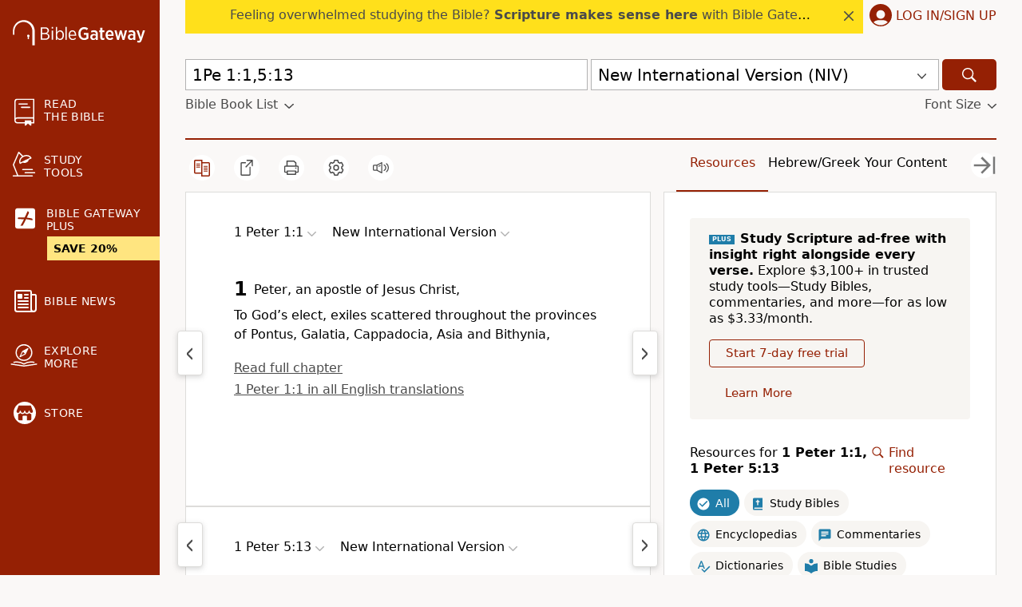

--- FILE ---
content_type: text/plain;charset=UTF-8
request_url: https://c.pub.network/v2/c
body_size: -266
content:
340b9f32-c265-4e3d-ba44-691f2fb9f71c

--- FILE ---
content_type: application/javascript
request_url: https://www.64786087.xyz/script/www.biblegateway.com.js
body_size: 159340
content:
// 
!function(){function a2H(t,e){const n=a2N();return(a2H=function(t,e){return n[t-=265]})(t,e)}function a2N(){const t=["https://consent.programme-tv.net","log","Name is expected","closed","addModule","id5-sync.com","<'background-color'>||<bg-image>||<bg-position> [/ <bg-size>]?||<repeat-style>||<attachment>||<box>||<box>","getAdUnitPath","onClick","https://ad-delivery.net/px.gif?ch=1","[auto|<integer>]{1,3}","_ignoreInvalidMapping","immediate","adblock_circumvent_score","dogdrip.net","/cou/api_reco.php","crios",".end","[auto|reverse]||<angle>","width|height|block|inline|self-block|self-inline","<'animation-duration'>||<easing-function>||<'animation-delay'>||<single-animation-iteration-count>||<single-animation-direction>||<single-animation-fill-mode>||<single-animation-play-state>||[none|<keyframes-name>]||<single-animation-timeline>","springserve.com","stats.wp.com","cnlwYQ==","Ratio","findDeclarationValueFragments","MSG_ACK","\\$&","protectHtml","mod( <calc-sum> , <calc-sum> )","slotRenderEnded","2alDVgZ","geniee","installedModules","https://fb2.html-load.com","flip-block||flip-inline||flip-start","?version=","[( <scope-start> )]? [to ( <scope-end> )]?","div {}","normal|text|emoji|unicode","<integer>|<length>","normal||[size|inline-size]","minutemedia-prebid.com","window.parent._df.t","circle|ellipse","gpt-nextmillennium","replace|add|accumulate","connection","_last","<track-size>+","destroySlots","WhiteSpace","[<integer [0,∞]> <absolute-color-base>]#","seedtag.com","stopPropagation","selector","(\\s|>)","__hooked","[<line-names>? [<track-size>|<track-repeat>]]+ <line-names>?","unsortedForEach","explicit","adx.digitalmatter.services","domain switched","__nightmare","c.appier.net","isNameCharCode","clip-path","[<mask-reference>||<position> [/ <bg-size>]?||<repeat-style>||[<box>|border|padding|content|text]||[<box>|border|padding|content]]#","s.amazon-adsystem.com","reserved2Output","originalLine","https://pagead2.googlesyndication.com/gampad/ads","normal|[fill||stroke||markers]","getTargeting","div","player","String_replace","selectors","adDiv","blur","prev_scp","SECSSOBrowserChrome","scripts","SYN","[none|<keyframes-name>]#","capture","afterend","N is expected","comma-token","consumeUntilLeftCurlyBracket","gpt-adshield","iterations","getEvents","recovery","Jm0yR1Q1SXJQIiAuQihvPTppZ2JKcFduejd0Y3ZOWmA+Cg==","PEdjcE9JLwl6QVglNj85byByLmJtRlJpZT5Lc18pdjtWdQ==","querySelector","splice","<hex-color>|<color-function>|<named-color>|<color-mix()>|transparent","manchesterworld.uk","get","HTMLAnchorElement_port","Element_closest","auto|balance","[[<family-name>|<generic-voice>] ,]* [<family-name>|<generic-voice>]|preserve","getAtrule","SharedStorageWorklet_addModule","getBidResponses","content-box|padding-box|border-box|fill-box|stroke-box|view-box","getBoundingClientRect","image-set( <image-set-option># )","PerformanceEntry_name","lvi","device-cmyk( <cmyk-component>{4} [/ [<alpha-value>|none]]? )","linear|radial","cWdwazM3NW50bDhqdzlybXgyaTBoYzF6dXY0b2J5NnNlZg==","<pseudo-element-selector> <pseudo-class-selector>*","ad-unit","ad.as.amanad.adtdp.com","hadronid.net","searchfield|textarea|push-button|slider-horizontal|checkbox|radio|square-button|menulist|listbox|meter|progress-bar|button","scanSpaces",'"googMsgType"',"once","normal|break-all|keep-all|break-word|auto-phrase","max( <calc-sum># )","1134263LpcDSL","stack","noopStr","tail","https://fastlane.rubiconproject.com/a/api/fastlane.json","gpt-funke","versions","auto|optimizeSpeed|crispEdges|geometricPrecision","kargo.com","replaceSync","message","/prebid.js","( <declaration> )","Node_textContent","DOMContentLoaded","open","active","uidapi.com","mmctsvc.com","<string>","KHIlOTZqVks3e2tQCWdEaE9jRnMnMTtNIkl1UVoveXFB","start|middle|end","send","http://127.0.0.1","<symbol>+","none|<length>","butt|round|square","driver","running|paused","opacity( [<number-percentage>] )","navigator.webdriver is undefined","opacity","listenerId","Window_setTimeout","__webdriverFunc","adm","<percentage>?&&<image>","<'margin'>","\n  --------","<length-percentage>|min-content|max-content|auto","nextSibling","DONE","Exception occurred in hooked property ","isElementDisplayNone","filter","contains","<'top'>{1,2}","__lastWatirAlert","video","-apple-system|BlinkMacSystemFont","hotjar.com","item doesn't belong to list","slice|clone","webdriverio","stylesheet","ActiveBorder|ActiveCaption|AppWorkspace|Background|ButtonFace|ButtonHighlight|ButtonShadow|ButtonText|CaptionText|GrayText|Highlight|HighlightText|InactiveBorder|InactiveCaption|InactiveCaptionText|InfoBackground|InfoText|Menu|MenuText|Scrollbar|ThreeDDarkShadow|ThreeDFace|ThreeDHighlight|ThreeDLightShadow|ThreeDShadow|Window|WindowFrame|WindowText","<fixed-breadth>|minmax( <fixed-breadth> , <track-breadth> )|minmax( <inflexible-breadth> , <fixed-breadth> )",'html[class^="img_"][amp4ads=""][i-amphtml-layout=""][i-amphtml-no-boilerplate=""][amp-version="2502032353000"]\n*:not(body) > a[href^="https://content-loader.com/content"]\n*:not(body) > a[href^="https://html-load.com/content"]\n*:not(body) > a[href^="https://07c225f3.online/content"]',"[[auto|<length-percentage>]{1,2}]#","translateX( <length-percentage> )","<string>|<custom-ident>+","'progid:' [<ident-token> '.']* [<ident-token>|<function-token> <any-value>? )]","Window_setInterval","external","lvw","thatgossip.com","<length-percentage>{1,4} [/ <length-percentage>{1,4}]?","argument val is invalid","x-frame-width","none|[[<dashed-ident>||<try-tactic>]|<'position-area'>]#","<color-stop-length>|<color-stop-angle>","text-ad-links","Window","auto|always|avoid|left|right|recto|verso","rotateZ( [<angle>|<zero>] )","Failed to get key from: ","from|to|<percentage>|<timeline-range-name> <percentage>","DocumentFragment_querySelectorAll","-ad","conative.network","Spaces","EventTarget_addEventListener","getLastListNode","DocumentFragment_querySelector","<matrix()>|<translate()>|<translateX()>|<translateY()>|<scale()>|<scaleX()>|<scaleY()>|<rotate()>|<skew()>|<skewX()>|<skewY()>|<matrix3d()>|<translate3d()>|<translateZ()>|<scale3d()>|<scaleZ()>|<rotate3d()>|<rotateX()>|<rotateY()>|<rotateZ()>|<perspective()>","getItem",'<span id="banner-',"keepOriginalAcceptableAds","components","<complex-selector-list>","[[left|center|right|span-left|span-right|x-start|x-end|span-x-start|span-x-end|x-self-start|x-self-end|span-x-self-start|span-x-self-end|span-all]||[top|center|bottom|span-top|span-bottom|y-start|y-end|span-y-start|span-y-end|y-self-start|y-self-end|span-y-self-start|span-y-self-end|span-all]|[block-start|center|block-end|span-block-start|span-block-end|span-all]||[inline-start|center|inline-end|span-inline-start|span-inline-end|span-all]|[self-block-start|self-block-end|span-self-block-start|span-self-block-end|span-all]||[self-inline-start|self-inline-end|span-self-inline-start|span-self-inline-end|span-all]|[start|center|end|span-start|span-end|span-all]{1,2}|[self-start|center|self-end|span-self-start|span-self-end|span-all]{1,2}]","gpt-vuukle","default|none","nextUntil","https://s.html-load.com","var(","; Expires=","<'max-width'>","microad.jp","raider.io","Unknown field `","MessageEvent","HTMLScriptElement_attributionSrc","    ","reset","<urange>#","skip-node","fetch: ","option sameSite is invalid","programme-tv.net","document_getElementById","last_bfa_at","join","urlGenerate"," or hex digit",'"<", ">", "=" or ")"',"tpdads.com","cdn-exchange.toastoven.net","<font-weight-absolute>{1,2}","<line-style>{1,4}","right","srcset","<forgiving-selector-list>","/pagead/drt/ui","AttributeSelector","deep","horizontal|vertical|inline-axis|block-axis|inherit","detections","hwb( [<hue>|none] [<percentage>|none] [<percentage>|none] [/ [<alpha-value>|none]]? )","gpt-adsinteractive","documentElement","throw new Error();","getStorageUpdates","not_blocking_ads","rad","CDC-token","invalid protect-id key: ","Element_getAttribute","https://tlx.3lift.com/header/auction","equals","skewY( [<angle>|<zero>] )","cesoirtv.com","<line-style>","HTMLAnchorElement_host","@@toPrimitive must return a primitive value.","dXl5aw==","welt.de","_skipValidation","blocking_acceptable_ads","amazon-adsystem.com","edgios","match","navigator.permissions is undefined","rightComparison","functionBind","none|[first||[force-end|allow-end]||last]","cache_isbot","[pack|next]||[definite-first|ordered]","auto|smooth","this.postMessage(...arguments)","from( <color> )|color-stop( [<number-zero-one>|<percentage>] , <color> )|to( <color> )","[normal|small-caps]","__isProxy","cGhtMjF2OWN3NGI3M3lnbG5meG90YXpzdWo4cXJrNjUwaQ==","shouldRecover evaluation error:","substring","<'-ms-content-zoom-snap-type'>||<'-ms-content-zoom-snap-points'>","stackadapt.com","recovery_adm_gpt_request","auto|<integer>{1,3}","HTMLCanvasElement.getContext is not a function","is_blocking_acceptable_ads","start|end|center|justify|distribute|stretch","[<image>|<string>] [<resolution>||type( <string> )]","PseudoElementSelector","<legacy-device-cmyk-syntax>|<modern-device-cmyk-syntax>","fromCharCode","requestAnimationFrame","$chrome_asyncScriptInfo","rule","googleads.g.doubleclick.net","normal|multiply|screen|overlay|darken|lighten|color-dodge|color-burn|hard-light|soft-light|difference|exclusion|hue|saturation|color|luminosity","rhino","domain","SyntaxReferenceError","boolean","freestar","content-box|padding-box|border-box","custom-ident","adshield-loaded","Timed out waiting for consent readiness","img_","srgb|srgb-linear|display-p3|a98-rgb|prophoto-rgb|rec2020|lab|oklab|xyz|xyz-d50|xyz-d65","function","intervalId","main_richload","prev_iu_szs","device-cmyk( <number>#{4} )","from","dvb","low","myhomebook.de","d3IyNzV5b2dzajRrdjAzaXpjbngxdWFxYjhwZmxtNnRo","RENDERER","sin( <calc-sum> )","tokenType","AdThrive_","data-","HTMLElement_innerText","gcprivacy.com","<any-value>","<'inset-block-end'>","isVisibleDocument","nearest-neighbor|bicubic","consumeUntilLeftCurlyBracketOrSemicolon","isAbsolute","msie","RegExp_test","<supports-decl>|<supports-selector-fn>","string","snapInterval( <length-percentage> , <length-percentage> )|snapList( <length-percentage># )","normal|reverse|alternate|alternate-reverse","otSDKStub","dppx","[<bg-layer> ,]* <final-bg-layer>","programme.tv","[<angle>|<side-or-corner>]? , <color-stop-list>","pub_300x250m","ChromeDriverw","Blocked slot define: [","Layer","arrayBuffer","auto|baseline|before-edge|text-before-edge|middle|central|after-edge|text-after-edge|ideographic|alphabetic|hanging|mathematical","replaceChild","zemanta.com","opts","document","text_ad","   ","sqrt( <calc-sum> )","adnxs-simple.com","pageview","in [<rectangular-color-space>|<polar-color-space> <hue-interpolation-method>?|<custom-color-space>]","webcontentassessor.com","compareByOriginalPositionsNoSource","delim-token","copy","gpt_slot_rendered_time","clear|copy|source-over|source-in|source-out|source-atop|destination-over|destination-in|destination-out|destination-atop|xor","rect( [<length-percentage>|auto]{4} [round <'border-radius'>]? )","addMapping","memory","Element_className","ads.blogherads.com","':' <pseudo-class-selector>|<legacy-pseudo-element-selector>","[<angular-color-stop> [, <angular-color-hint>]?]# , <angular-color-stop>","auto||<ratio>","normal|[<east-asian-variant-values>||<east-asian-width-values>||ruby]","<body","_version","isDelim","flat","no purpose 1 consent","as_","firefox","stpd.cloud","repeat( [<integer [1,∞]>] , [<line-names>? <track-size>]+ <line-names>? )","auto? [none|<length>]","Semicolon or block is expected","textContent","padding-box|content-box","priority","lch( [<percentage>|<number>|none] [<percentage>|<number>|none] [<hue>|none] [/ [<alpha-value>|none]]? )","terms","; Domain=","root|nearest|self","prototype","side_ad","Not a Declaration node","sdkVersion","svw","admz","<bg-size>#","https://fb.css-load.com","CSSStyleSheet_replaceSync","append","permissions","consumeUntilBalanceEnd","<media-condition>|[not|only]? <media-type> [and <media-condition-without-or>]?","none","lookupNonWSType","solid|double|dotted|dashed|wavy","option encode is invalid","JSON","<media-not>|<media-and>|<media-in-parens>","[<geometry-box>|no-clip]#","object","gpt-adpushup","traffective","none|<filter-function-list>","/container.html","bidsBackHandler","w = window.parent;","auto|none|<dashed-ident>|<scroll()>|<view()>","padding|border","Comma","skipUntilBalanced","url( <string> <url-modifier>* )|<url-token>","eWJmcQ==","dggn","skip","frameId","charCodeAt","__$webdriverAsyncExecutor","auto|<length>|<percentage>|min-content|max-content|fit-content|fit-content( <length-percentage> )|stretch|<-non-standard-size>","<length>","getComponents","auto|thin|none","reportToSentry","supports","input","ad\\.doubleclick\\.net|static\\.dable\\.io","uBlock Origin","[<predefined-rgb-params>|<xyz-params>]","3lift.com","snigelweb.com","repeat|no-repeat|space|round","window.PluginArray is undefined","declaration","<keyframe-selector># { <declaration-list> }","getWindowId","shardingIndex","[[left|center|right|span-left|span-right|x-start|x-end|span-x-start|span-x-end|x-self-start|x-self-end|span-x-self-start|span-x-self-end|span-all]||[top|center|bottom|span-top|span-bottom|y-start|y-end|span-y-start|span-y-end|y-self-start|y-self-end|span-y-self-start|span-y-self-end|span-all]|[block-start|center|block-end|span-block-start|span-block-end|span-all]||[inline-start|center|inline-end|span-inline-start|span-inline-end|span-all]|[self-block-start|center|self-block-end|span-self-block-start|span-self-block-end|span-all]||[self-inline-start|center|self-inline-end|span-self-inline-start|span-self-inline-end|span-all]|[start|center|end|span-start|span-end|span-all]{1,2}|[self-start|center|self-end|span-self-start|span-self-end|span-all]{1,2}]","options","}-token","Group","-moz-repeating-linear-gradient( <-legacy-linear-gradient-arguments> )|-webkit-repeating-linear-gradient( <-legacy-linear-gradient-arguments> )|-o-repeating-linear-gradient( <-legacy-linear-gradient-arguments> )","ignoreInvalidMapping","eX1YV11PJkdsL0N0KXNZQjgtYkY0UgpEJ3BTRTBcdS5aUA==","HTMLTableCaptionElement","sent","clone","removeChild","Expect a number","isSleipnir","<'-ms-scroll-snap-type'> <'-ms-scroll-snap-points-x'>","perspective( [<length [0,∞]>|none] )","lookupOffset","size","__driver_unwrapped","endsWith","<custom-ident>","<alpha-value>","_set","mediaType","sectionChange","AtKeyword","jump-start|jump-end|jump-none|jump-both|start|end","auto|<anchor-name>",".get","<'justify-self'>|anchor-center","border-box|content-box|margin-box|padding-box","getContext","travle.earth","top|bottom|block-start|block-end|inline-start|inline-end","jkl","__gpp not found within timeout","<easing-function>#","<'margin-block-start'>","srcdoc","bounceexchange.com","sourcesContent","throw","selector( <complex-selector> )","yieldlove.com","start|end|left|right|center|justify|match-parent","<length>|thin|medium|thick","appendList","closest-side|closest-corner|farthest-side|farthest-corner|sides","d15kdpgjg3unno.cloudfront.net","denied","api.rlcdn.com","optable.co","closest-side|farthest-side|closest-corner|farthest-corner|<length>|<length-percentage>{2}","../","_fa_","publift","[object Intl]","ACK_VISIBLE","writable","dvw","<outline-radius>","anymind360.com","publisherId","skimresources.com","SIMID:","kayzen.io","is_blocking_ads","__replaced","appendChild","atan2( <calc-sum> , <calc-sum> )","imprnt-cnt","isVisibleContent","option path is invalid","messageId","j7p.jp","toPrimitive","text-ad","pos","XMLHttpRequest_status","none|<dashed-ident>#","em1wYw==","numeric-only|allow-keywords","e|pi|infinity|-infinity|NaN","getArg","domAutomation","gzip","windowSize","the-ozone-project.com","Rzc1MmVgTFh4J1ptfTk8CXs/Rg==","https://ghb.adtelligent.com/v2/auction/","HTMLAnchorElement_protocol","compareByGeneratedPositionsDeflated","border-box|padding-box|content-box","<complex-selector>#","MUVIYi58dT9wKHFmUGl0eSdyNk8lCXc9XTlCSlJEOzo4aw==","webkitMediaStream"," |  ","currentScript","key","sepia( <number-percentage> )","s2s.t13.io","Yml4cXJod245emptNTRvMTJmZTBz","setPrototypeOf","Failed to decode protect-url: url is empty","auto|none|preserve-parent-color","openxcdn.net","33across.com","__selenium_evaluate","getSetCookie","[from-image||<resolution>]&&snap?","male|female|neutral","logs","auto|use-script|no-change|reset-size|ideographic|alphabetic|hanging|mathematical|central|middle|text-after-edge|text-before-edge","directives","<number>|<angle>","normal|<content-distribution>|<overflow-position>? [<content-position>|left|right]","adSlot","parseInt","Scope","node","c3hwMlc5IC0zT25TJjdIPXJWNEQ7VFthdyFdTUFJL31MbA==","responseText","internet_explorer","__lastWatirPrompt","script_version","fill","from-image|<angle>|[<angle>? flip]","GeneralEnclosed","\n  syntax: ","applyRatio","as-empty-bidder","a2Zwdg==","<compound-selector>#","[AdBlockDetector] page unloaded while checking acceptable ads target ","head","cap","Object","sp_message_","padStart","none|<color>|<url> [none|<color>]?|context-fill|context-stroke","addProperty_","[native code]","and","tpc.googlesyndication.com","<'border-bottom-left-radius'>","RegExp","Y29rcQ==","<'top'>{1,4}","none|both|horizontal|vertical|block|inline","bqstreamer.com","none|[[filled|open]||[dot|circle|double-circle|triangle|sesame]]|<string>","urlFilter","function a0Z(e,Z){const L=a0e();return a0Z=function(w,Q){w=w-0xf2;let v=L[w];return v;},a0Z(e,Z);}function a0e(){const eD=['onload','as_','526myoEGc','push','__sa_','__as_ready_resolve','__as_rej','addEventListener','LOADING','XMLHttpRequest','entries','getOwnPropertyDescriptor','_as_prehooked_functions','status','script_onerror','__fr','xhr_defer','href','isAdBlockerDetected','length','then','8fkpCwc','onerror','apply','readyState','_as_prehooked','set','__as_new_xhr_data','Window','catch','charCodeAt','location','document','onreadystatechange','__as_xhr_open_args','_as_injected_functions','DONE','open','toLowerCase','handleEvent','defineProperty','name','54270lMbrbp','__as_is_xhr_loading','prototype','decodeURIComponent','contentWindow','EventTarget','407388pPDlir','__as_xhr_onload','collect','get','call','JSON','setAttribute','Element','btoa','__as_is_ready_state_change_loading','GET','4281624sRJEmx','__origin','currentScript','1433495pfzHcj','__prehooked','1079200HKAVfx','window','error','687boqfKv','fetch','load','1578234UbzukV','function','remove','hostname','adshield'];a0e=function(){return eD;};return a0e();}(function(e,Z){const C=a0Z,L=e();while(!![]){try{const w=-parseInt(C(0x10a))/0x1*(-parseInt(C(0x114))/0x2)+-parseInt(C(0xf7))/0x3+-parseInt(C(0x127))/0x4*(parseInt(C(0x13c))/0x5)+parseInt(C(0x10d))/0x6+parseInt(C(0x105))/0x7+parseInt(C(0x107))/0x8+-parseInt(C(0x102))/0x9;if(w===Z)break;else L['push'](L['shift']());}catch(Q){L['push'](L['shift']());}}}(a0e,0x24a95),((()=>{'use strict';const m=a0Z;const Z={'HTMLIFrameElement_contentWindow':()=>Object[m(0x11d)](HTMLIFrameElement[m(0xf3)],m(0xf5)),'XMLHttpRequest_open':()=>Q(window,m(0x11b),m(0x137)),'Window_decodeURIComponent':()=>Q(window,m(0x12e),m(0xf4)),'Window_fetch':()=>Q(window,m(0x12e),m(0x10b)),'Element_setAttribute':()=>Q(window,m(0xfe),m(0xfd)),'EventTarget_addEventListener':()=>Q(window,m(0xf6),m(0x119))},L=m(0x116)+window[m(0xff)](window[m(0x131)][m(0x123)]),w={'get'(){const R=m;return this[R(0xf9)](),window[L];},'collectOne'(v){window[L]=window[L]||{},window[L][v]||(window[L][v]=Z[v]());},'collect'(){const V=m;window[L]=window[L]||{};for(const [v,l]of Object[V(0x11c)](Z))window[L][v]||(window[L][v]=l());}};function Q(v,l,X){const e0=m;var B,s,y;return e0(0x108)===l[e0(0x138)]()?v[X]:e0(0x132)===l?null===(B=v[e0(0x132)])||void 0x0===B?void 0x0:B[X]:e0(0xfc)===l?null===(s=v[e0(0xfc)])||void 0x0===s?void 0x0:s[X]:null===(y=v[l])||void 0x0===y||null===(y=y[e0(0xf3)])||void 0x0===y?void 0x0:y[X];}((()=>{const e2=m;var v,X,B;const y=W=>{const e1=a0Z;let b=0x0;for(let O=0x0,z=W[e1(0x125)];O<z;O++){b=(b<<0x5)-b+W[e1(0x130)](O),b|=0x0;}return b;};null===(v=document[e2(0x104)])||void 0x0===v||v[e2(0x10f)]();const g=function(W){const b=function(O){const e3=a0Z;return e3(0x113)+y(O[e3(0x131)][e3(0x110)]+e3(0x11e));}(W);return W[b]||(W[b]={}),W[b];}(window),j=function(W){const b=function(O){const e4=a0Z;return e4(0x113)+y(O[e4(0x131)][e4(0x110)]+e4(0x135));}(W);return W[b]||(W[b]={}),W[b];}(window),K=e2(0x113)+y(window[e2(0x131)][e2(0x110)]+e2(0x12b));(X=window)[e2(0x117)]||(X[e2(0x117)]=[]),(B=window)[e2(0x118)]||(B[e2(0x118)]=[]);let x=!0x1;window[e2(0x117)][e2(0x115)](()=>{x=!0x0;});const E=new Promise(W=>{setTimeout(()=>{x=!0x0,W();},0x1b5d);});function N(W){return function(){const e5=a0Z;for(var b=arguments[e5(0x125)],O=new Array(b),z=0x0;z<b;z++)O[z]=arguments[z];return x?W(...O):new Promise((k,S)=>{const e6=e5;W(...O)[e6(0x126)](k)[e6(0x12f)](function(){const e7=e6;for(var f=arguments[e7(0x125)],q=new Array(f),A=0x0;A<f;A++)q[A]=arguments[A];E[e7(0x126)](()=>S(...q)),window[e7(0x118)][e7(0x115)]({'type':e7(0x10b),'arguments':O,'errArgs':q,'reject':S,'resolve':k});});});};}const I=W=>{const e8=e2;var b,O,z;return e8(0x101)===(null===(b=W[e8(0x134)])||void 0x0===b?void 0x0:b[0x0])&&0x0===W[e8(0x11f)]&&((null===(O=W[e8(0x134)])||void 0x0===O?void 0x0:O[e8(0x125)])<0x3||!0x1!==(null===(z=W[e8(0x134)])||void 0x0===z?void 0x0:z[0x2]));},M=()=>{const e9=e2,W=Object[e9(0x11d)](XMLHttpRequest[e9(0xf3)],e9(0x133)),b=Object[e9(0x11d)](XMLHttpRequest[e9(0xf3)],e9(0x12a)),O=Object[e9(0x11d)](XMLHttpRequestEventTarget[e9(0xf3)],e9(0x128)),z=Object[e9(0x11d)](XMLHttpRequestEventTarget[e9(0xf3)],e9(0x112));W&&b&&O&&z&&(Object[e9(0x13a)](XMLHttpRequest[e9(0xf3)],e9(0x133),{'get':function(){const ee=e9,k=W[ee(0xfa)][ee(0xfb)](this);return(null==k?void 0x0:k[ee(0x103)])||k;},'set':function(k){const eZ=e9;if(x||!k||eZ(0x10e)!=typeof k)return W[eZ(0x12c)][eZ(0xfb)](this,k);const S=f=>{const eL=eZ;if(this[eL(0x12a)]===XMLHttpRequest[eL(0x136)]&&I(this))return this[eL(0x100)]=!0x0,E[eL(0x126)](()=>{const ew=eL;this[ew(0x100)]&&(this[ew(0x100)]=!0x1,k[ew(0xfb)](this,f));}),void window[eL(0x118)][eL(0x115)]({'type':eL(0x122),'callback':()=>(this[eL(0x100)]=!0x1,k[eL(0xfb)](this,f)),'xhr':this});k[eL(0xfb)](this,f);};S[eZ(0x103)]=k,W[eZ(0x12c)][eZ(0xfb)](this,S);}}),Object[e9(0x13a)](XMLHttpRequest[e9(0xf3)],e9(0x12a),{'get':function(){const eQ=e9;var k;return this[eQ(0x100)]?XMLHttpRequest[eQ(0x11a)]:null!==(k=this[eQ(0x12d)])&&void 0x0!==k&&k[eQ(0x12a)]?XMLHttpRequest[eQ(0x136)]:b[eQ(0xfa)][eQ(0xfb)](this);}}),Object[e9(0x13a)](XMLHttpRequestEventTarget[e9(0xf3)],e9(0x128),{'get':function(){const ev=e9,k=O[ev(0xfa)][ev(0xfb)](this);return(null==k?void 0x0:k[ev(0x103)])||k;},'set':function(k){const el=e9;if(x||!k||el(0x10e)!=typeof k)return O[el(0x12c)][el(0xfb)](this,k);const S=f=>{const er=el;if(I(this))return this[er(0xf2)]=!0x0,E[er(0x126)](()=>{const eX=er;this[eX(0xf2)]&&(this[eX(0xf2)]=!0x1,k[eX(0xfb)](this,f));}),void window[er(0x118)][er(0x115)]({'type':er(0x122),'callback':()=>(this[er(0xf2)]=!0x1,k[er(0xfb)](this,f)),'xhr':this});k[er(0xfb)](this,f);};S[el(0x103)]=k,O[el(0x12c)][el(0xfb)](this,S);}}),Object[e9(0x13a)](XMLHttpRequestEventTarget[e9(0xf3)],e9(0x112),{'get':function(){const eB=e9;return z[eB(0xfa)][eB(0xfb)](this);},'set':function(k){const es=e9;if(x||!k||es(0x10e)!=typeof k)return z[es(0x12c)][es(0xfb)](this,k);this[es(0xf8)]=k,this[es(0x119)](es(0x109),S=>{const ey=es;I(this)&&window[ey(0x118)][ey(0x115)]({'type':ey(0x122),'callback':()=>{},'xhr':this});}),z[es(0x12c)][es(0xfb)](this,k);}}));};function P(W){return function(){const eg=a0Z;for(var b=arguments[eg(0x125)],O=new Array(b),z=0x0;z<b;z++)O[z]=arguments[z];return this[eg(0x134)]=O,W[eg(0x129)](this,O);};}function Y(W,b,O){const et=e2,z=Object[et(0x11d)](W,b);if(z){const k={...z,'value':O};delete k[et(0xfa)],delete k[et(0x12c)],Object[et(0x13a)](W,b,k);}else W[b]=O;}function D(W,b,O){const ej=e2,z=W+'_'+b,k=w[ej(0xfa)]()[z];if(!k)return;const S=ej(0x108)===W[ej(0x138)]()?window:ej(0x132)===W?window[ej(0x132)]:ej(0xfc)===W?window[ej(0xfc)]:window[W][ej(0xf3)],f=function(){const eK=ej;for(var A=arguments[eK(0x125)],U=new Array(A),F=0x0;F<A;F++)U[F]=arguments[F];try{const J=j[z];return J?J[eK(0xfb)](this,k,...U):k[eK(0xfb)](this,...U);}catch(G){return k[eK(0xfb)](this,...U);}},q=O?O(f):f;Object[ej(0x13a)](q,ej(0x13b),{'value':b}),Object[ej(0x13a)](q,ej(0x106),{'value':!0x0}),Y(S,b,q),window[ej(0x117)][ej(0x115)](()=>{const ex=ej;window[ex(0x111)]&&!window[ex(0x111)][ex(0x124)]&&S[b]===q&&Y(S,b,k);}),g[z]=q;}window[K]||(w[e2(0xf9)](),D(e2(0x11b),e2(0x137),P),D(e2(0xfe),e2(0xfd)),D(e2(0x12e),e2(0x10b),N),(function(){const eN=e2,W=(z,k)=>new Promise((S,f)=>{const eE=a0Z,[q]=k;q[eE(0x121)]?f(k):(E[eE(0x126)](()=>f(k)),z[eE(0x119)](eE(0x10c),()=>S()),window[eE(0x118)][eE(0x115)]({'type':eE(0x120),'reject':()=>f(k),'errArgs':k,'tag':z}));}),b=Object[eN(0x11d)](HTMLElement[eN(0xf3)],eN(0x128));Object[eN(0x13a)](HTMLElement[eN(0xf3)],eN(0x128),{'get':function(){const eI=eN,z=b[eI(0xfa)][eI(0xfb)](this);return(null==z?void 0x0:z[eI(0x103)])||z;},'set':function(z){const eo=eN;var k=this;if(x||!(this instanceof HTMLScriptElement)||eo(0x10e)!=typeof z)return b[eo(0x12c)][eo(0xfb)](this,z);const S=function(){const ei=eo;for(var f=arguments[ei(0x125)],q=new Array(f),A=0x0;A<f;A++)q[A]=arguments[A];return W(k,q)[ei(0x12f)](U=>z[ei(0x129)](k,U));};S[eo(0x103)]=z,b[eo(0x12c)][eo(0xfb)](this,S);}});const O=EventTarget[eN(0xf3)][eN(0x119)];EventTarget[eN(0xf3)][eN(0x119)]=function(){const eM=eN;for(var z=this,k=arguments[eM(0x125)],S=new Array(k),f=0x0;f<k;f++)S[f]=arguments[f];const [q,A,...U]=S;if(x||!(this instanceof HTMLScriptElement)||eM(0x109)!==q||!(A instanceof Object))return O[eM(0xfb)](this,...S);const F=function(){const eP=eM;for(var J=arguments[eP(0x125)],G=new Array(J),H=0x0;H<J;H++)G[H]=arguments[H];return W(z,G)[eP(0x12f)](T=>{const eY=eP;eY(0x10e)==typeof A?A[eY(0x129)](z,T):A[eY(0x139)](...T);});};O[eM(0xfb)](this,q,F,...U);};}()),M(),window[K]=!0x0);})());})()));","defineSlot","Element_setAttributeNS","start|center|end|baseline|stretch","ad.360yield-basic.com","ghi","HTMLAnchorElement_href","Element_tagName","_sources","<'text-wrap-mode'>||<'text-wrap-style'>","styleSheets","cqh","setSource","omid-","localhost|dable\\.io","attributeFilter","normal|<number>|<length>|<percentage>","eventType","dXk4b2EyczZnNGozMDF0OWJpcDdyYw==","<'right'>","UnicodeRange","grad","counters( <counter-name> , <string> , <counter-style>? )","<url>+","https://report.ad-shield.cc/","avplayer.com","requestIdleCallback","placeholder-slot","matchAtruleDescriptor","<hex-color>|<absolute-color-function>|<named-color>|transparent","encodeUrl","Rule","ayads.co","deg","forEachRight","as_key","<page-selector-list>","freeze","set","rel","start|center|end|justify","_grecaptcha_ready","criteo.com","readable","none|left|right|both|inline-start|inline-end","undertone.com","pubads","getClickUrl","playwire.com","miter|round|bevel","cross-fade( <cf-mixing-image> , <cf-final-image>? )","enliple","isInRootIframe","viously.com","[AdShield API] All cmds executed, ready for new cmds","__as_rej","Number sign is expected","ray( <angle>&&<ray-size>?&&contain?&&[at <position>]? )","visibility","wdioElectron","isVisible","asadcdn.com","Event_stopPropagation","Window_fetch","Enum","checkAtruleName","( <container-condition> )|( <size-feature> )|style( <style-query> )|<general-enclosed>","nullable","ads-refinery89.adhese.com","Expect a keyword","adnami.io","optimise.net","startsWith","gpt-nextmillenium","https://ad-delivery.net/px.gif?ch=2","cmVzZXJ2ZWQx","leftComparison","<shape>|auto","InE0CkozZmtaaGombHRgd0g1MFQ9J2d8KEVQW0ItUVlE",'function t(n,r){const c=e();return(t=function(t,e){return c[t-=125]})(n,r)}function e(){const t=["501488WDDNqd","currentScript","65XmFJPF","stack","3191470qiFaCf","63QVFWTR","3331tAHLvD","3cJTWsk","42360ynNtWd","2142mgVquH","remove","__hooked_preframe","18876319fSHirK","defineProperties","test","1121030sZJRuE","defineProperty","9215778iEEMcx"];return(e=function(){return t})()}(function(n,r){const c=t,s=e();for(;;)try{if(877771===-parseInt(c(125))/1+-parseInt(c(141))/2*(parseInt(c(126))/3)+-parseInt(c(137))/4*(-parseInt(c(139))/5)+parseInt(c(136))/6+parseInt(c(128))/7*(-parseInt(c(127))/8)+parseInt(c(142))/9*(-parseInt(c(134))/10)+parseInt(c(131))/11)break;s.push(s.shift())}catch(t){s.push(s.shift())}})(),(()=>{const e=t;document[e(138)][e(129)]();const n=Object[e(135)],r=Object.defineProperties,c=()=>{const t=e,n=(new Error)[t(140)];return!!new RegExp(atob("KChhYm9ydC1vbi1pZnJhbWUtcHJvcGVydHl8b3ZlcnJpZGUtcHJvcGVydHkpLShyZWFkfHdyaXRlKSl8cHJldmVudC1saXN0ZW5lcg=="))[t(133)](n)};Object[e(135)]=(...t)=>{if(!c())return n(...t)},Object[e(132)]=(...t)=>{if(!c())return r(...t)},window[e(130)]=!0})();',"set ","invert( <number-percentage> )","124808jmESOL","when","/gampad/ads","cloudfront.net","smilewanted.com","<generic>","valueOf","Block","ignore|stretch-to-fit","*[id]","window.parent.document.domain;","comma","rtt","</a></span>","OutOfPageFormat","ACK","sn_ad_label_","parseContext","top",'"],[class*="',"separate|collapse|auto","flatMap","none|<track-list>|<auto-track-list>","sddan.com","transparent|aliceblue|antiquewhite|aqua|aquamarine|azure|beige|bisque|black|blanchedalmond|blue|blueviolet|brown|burlywood|cadetblue|chartreuse|chocolate|coral|cornflowerblue|cornsilk|crimson|cyan|darkblue|darkcyan|darkgoldenrod|darkgray|darkgreen|darkgrey|darkkhaki|darkmagenta|darkolivegreen|darkorange|darkorchid|darkred|darksalmon|darkseagreen|darkslateblue|darkslategray|darkslategrey|darkturquoise|darkviolet|deeppink|deepskyblue|dimgray|dimgrey|dodgerblue|firebrick|floralwhite|forestgreen|fuchsia|gainsboro|ghostwhite|gold|goldenrod|gray|green|greenyellow|grey|honeydew|hotpink|indianred|indigo|ivory|khaki|lavender|lavenderblush|lawngreen|lemonchiffon|lightblue|lightcoral|lightcyan|lightgoldenrodyellow|lightgray|lightgreen|lightgrey|lightpink|lightsalmon|lightseagreen|lightskyblue|lightslategray|lightslategrey|lightsteelblue|lightyellow|lime|limegreen|linen|magenta|maroon|mediumaquamarine|mediumblue|mediumorchid|mediumpurple|mediumseagreen|mediumslateblue|mediumspringgreen|mediumturquoise|mediumvioletred|midnightblue|mintcream|mistyrose|moccasin|navajowhite|navy|oldlace|olive|olivedrab|orange|orangered|orchid|palegoldenrod|palegreen|paleturquoise|palevioletred|papayawhip|peachpuff|peru|pink|plum|powderblue|purple|rebeccapurple|red|rosybrown|royalblue|saddlebrown|salmon|sandybrown|seagreen|seashell|sienna|silver|skyblue|slateblue|slategray|slategrey|snow|springgreen|steelblue|tan|teal|thistle|tomato|turquoise|violet|wheat|white|whitesmoke|yellow|yellowgreen","api.adiostech.com","rotate( [<angle>|<zero>] )","<clip-source>|[<basic-shape>||<geometry-box>]|none","description","[data-ad-name]","getWriter","fundingchoicesmessages.google.com","cachedAt","chrome","monitoring","visible|hidden|collapse",", width: ","getNode","<rectangular-color-space>|<polar-color-space>|<custom-color-space>","attributionSrc","[left|right]||[top|bottom]","dump","<style-condition>|<style-feature>","getLocationFromList","DOMParser","<angle>","prepend","expires","only","slice","HTMLTableSectionElement","integrity","avt","Module","/bannertext","<declaration>? [; <page-body>]?|<page-margin-box> <page-body>","token","ad.smaato.net","aG5bUlhtfERPSC86LkVWS0o7NH1TVQ==","text/html","<attachment>#","isPropagationStopped","decorate","allowInterstitial","eDUwdzRvZTdjanpxOGtyNmk5YWZ0MnAxbmd1bG0zaHlidg==","[left|center|right|<length-percentage>] [top|center|bottom|<length-percentage>]","process","-src","list","khz",".source","OWptYW53eXF4MHM1NHp1dG82aA==","protectFetchInput shouldn't be called with non-ReadableStream","ports","captureEvents","isInIframe","() => version","cWJ1dw==","/dbm/ad","<angle-percentage>{1,2}","Profile","[Bot] bot detected, botKind=","<length>|auto","image","originalPositionFor","renderer","media.net","language",".umogames.com","match.rundsp.com","<percentage>|<length>|<number>","analytics","indiatimes.com","container","request_id","https://qa.html-load.com","eval","XMLHttpRequest_responseXML","https://consent.halifaxcourier.co.uk","view( [<axis>||<'view-timeline-inset'>]? )","<'border-width'>","$cdc_asdjflasutopfhvcZLmcf","connectad.io","css","api.assertcom.de","dvmax","prompt","Unexpected combinator","trim","noktacom.rtb.monetixads.com"," node type","[discretionary-ligatures|no-discretionary-ligatures]","style","LayerList","merequartz.com","a-mo.net","static.doubleclick.net","__as_xhr_open_args","fromSourceMap","html:not(:has(> head > style:only-child:contains(width:399px;height:411px)))","PerformanceResourceTiming_encodedBodySize","adnxs.com","northernirelandworld.com","Identifier is expected","generatedLine","gpt-ima-adshield","MW53c3I3dms4ZmgwbDN1dDkyamlncXg2ejQ1Y3BibXlv","method","<calc-value> ['*' <calc-value>|'/' <number>]*","prebid","port1","auto|<custom-ident>|[<integer>&&<custom-ident>?]|[span&&[<integer>||<custom-ident>]]","ar-yahoo-v1","gpt-","XncgVl8xcWs2OmooImc+aSVlfEwyY0k=","pluginsLength","Vertical line is expected","DeclarationList","crwdcntrl.net","none|strict|content|[[size||inline-size]||layout||style||paint]","cefsharp","pub.network","[normal|<baseline-position>|<content-distribution>|<overflow-position>? <content-position>]#","column","row|row-reverse|column|column-reverse","unit","clean","start","cos( <calc-sum> )","Node_insertBefore","sleipnir/","matches","auto|inter-character|inter-word|none","svb","cs.lkqd.net","admanmedia.com","adsinteractive.com","samsungbrowser","iab-flexad","removeItem","startOffset","version","statusText","Hex digit or question mark is expected","decode","cust_params","isSamsungBrowser","__prehooked","HTMLStyleElement_insertBefore","state","[<integer>&&<symbol>]#","media","getAttributeKeys","eventSampleRatio","/media/vpaid-display/iframe.html","check","adthrive","[contextual|no-contextual]","slimerjs","closest-side|closest-corner|farthest-side|farthest-corner|contain|cover","dimension-token","vmin","purpose","as_apply",'"><\/script></head><body></body></html>',"ads-partners.coupang.com","whitespace-token","Terminate - not allowed running in iframe","auto|<position>","<color>&&<color-stop-angle>?","<'inset-block'>","MediaQuery","gecko","[object Date]","@stylistic|@historical-forms|@styleset|@character-variant|@swash|@ornaments|@annotation","getProperty","ad-stir.com","HTMLAnchorElement_hash","https://consent.northantstelegraph.co.uk","omid_message_method","_as_injected_functions","script-src","/ssvast_track/v2","https://securepubads.g.doubleclick.net/gampad/ads","ats-","as_version","data-src","collect","src","text-ads","northantstelegraph.co.uk","Url","Window_requestIdleCallback","10TnOsCC","getServices","syntax","go.affec.tv","Bad syntax reference: ","() { [native code] }","Identifier, string or comma is expected","onParseError","filename","none|<filter-function-list>|<-ms-filter-function-list>","none|[<'grid-template-rows'> / <'grid-template-columns'>]|[<line-names>? <string> <track-size>? <line-names>?]+ [/ <explicit-track-list>]?",'[id*="',"http://","<frequency>&&absolute|[[x-low|low|medium|high|x-high]||[<frequency>|<semitones>|<percentage>]]","MessageEvent_origin","data-stndz-hidden","<string>|<image>|<custom-ident>","banner-ad","linear|<cubic-bezier-timing-function>|<step-timing-function>","Unexpected err while detecting cosmetic filter: ","https://bidder.criteo.com/cdb","imasdk.googleapis.com","scrollTo","recovery_loaded_time","data-target","azk2WUsodi8mSUNtR0IJNWJ6YT9IY1BfMVcgcVJvQS49Cg==","wpsstaticieplsg.b-cdn.net","level","[AdBlockDetector] acceptable ads check target ","fromEntries","gblpids","socdm.com","<'inset'>","naver","gpt_slot_found","getComputedStyle","cache_is_blocking_ads","onload","percentage-token","LklwPnN6SjhFd2FoWU0vdjt5S2M9ZgooW19UIHEzbk9T","History","auto|fixed","ellipse( [<shape-radius>{2}]? [at <position>]? )","O2ZlUVhcLk54PHl9MgpVOWJJU0wvNmkhWXUjQWh8Q15a","isElementDisplayNoneImportant","ocelot.studio","attributionsrc=","Zm1qeA==","Exception occurred in proxy property set ","safeframe.googlesyndication.com","adpushup.com","infinite|<number>","hashchange","adsbygoogle","visible","/recaptcha/api2/aframe","XHlqTUYtZiJSWwlId3hucylwSUMxPTI1OEU5NlBLOkpPCg==","meta","anymind","domcontentloaded","adChoice","Combinator","Hash","preventDefault","OTF5c3hlOGx1b3JuNnZwY2l3cQ==","insert","_mappings","Element_ariaLabel","__webdriver_script_function","gpt_","Document_getElementById","Script","pipeThrough","<generic-script-specific>|<generic-complete>|<generic-incomplete>|<-non-standard-generic-family>","<feature-type> '{' <feature-value-declaration-list> '}'","always|[anchors-valid||anchors-visible||no-overflow]","scope","tel:","toArray","Css","race","timesofindia.indiatimes.com","set-cookie-parser encountered an error while decoding a cookie with value '","not <style-in-parens>|<style-in-parens> [[and <style-in-parens>]*|[or <style-in-parens>]*]","crypto.getRandomValues() not supported. See https://github.com/uuidjs/uuid#getrandomvalues-not-supported","https://imasdk.googleapis.com","function-token","loaded","https://ib.adnxs.com/ut/v3/prebid","413NFfPnR","_sorted","value","is_admiral_active","Failed to decode protect-id: id is empty","https://btlr.sharethrough.com/universal/v1","matchDeclaration","gpt-enliple","dmtkcw==","<length-percentage>","offset","credentials","null","anchor-size( [<anchor-element>||<anchor-size>]? , <length-percentage>? )","Invalid mapping: ","agkn.com","adClosed","validate","nth","7198155xivyli","VzB8N196fXtyb1lraFhMXiUoJy8+TnRRR2d1WlNBNHZV","RunPerfTest","eDVBOGhFOT0KUUcxIkN1SidvVihJKT5sYlc0RCNlIEw2","scanNumber","additionalHeaders","ndtvprofit.com","<-ms-filter-function-progid>|<-ms-filter-function-legacy>","status","/adsid/integrator.js","/detect/script-block/script-blocked-checker","snapInterval( <percentage> , <percentage> )|snapList( <percentage># )","bad-string-token","webkitPersistentStorage","classList","[<'animation-range-start'> <'animation-range-end'>?]#","bzVoa203OHVwMnl4d3Z6c2owYXQxYmdscjZlaTQzbmNx","abs( <calc-sum> )","<keyframes-name>","Terminate - not apply","auto|none|antialiased|subpixel-antialiased","reserved2","inherit","getCategoryExclusions","\n   value: ","pathname","skipSC","<single-animation-iteration-count>#","mozInnerScreenX","even","<dashed-ident>","matrix3d( <number>#{16} )","skew( [<angle>|<zero>] , [<angle>|<zero>]? )","Attribute selector (=, ~=, ^=, $=, *=, |=) is expected","readyState","fetch","tagName","context","<'align-self'> <'justify-self'>?","<'flex-grow'>","CSSStyleSheet","https://consent.programme.tv","Function name must be `url`","Y3J4bWpmN3loZ3Q2bzNwOGwwOWl2","atrulePrelude","privacymanager.io","rcap","<bg-image>||<bg-position> [/ <bg-size>]?||<repeat-style>||<attachment>||<box>||<box>","encode","HTMLVideoElement","https://consent.manchesterworld.uk","cqmax","consumeUntilSemicolonIncluded","auto|never|always|<absolute-size>|<length>","Blocked prebid request error for ","ZT9gM0FVPDJaWzsJaUpFRlYnfFBhOFQ1ai0udiA6cSNIKQ==","createElement","root","<'border-top-style'>","signal","gpt-adingo","N3o+Z317L1cjYGNbWlQmc0k8Mi1oYUtYWW4Kbyl4U0ZB","none|[<svg-length>+]#","about:srcdoc","eDhiM2xuMWs5bWNlaXM0dTB3aGpveXJ6djVxZ3RhcGYyNw==","bTg5NjFxd3pnaHUyN3hlb2FwbjNrNWlsdnJmamM0c3l0MA==","sunderlandecho.com","SyntaxError","__as_xhr_onload","/cgi-bin/PelicanC.dll","innerText","smadex.com","display none","--\x3e",'[id^="google_dfp_"]',"yieldlab.net","cursor","cssWideKeywords","handlers","onetag-sys.com","properties","b2lscjg3dDZnMXFiejVlZjRodnB5Y3VqbXgzbndzMDJrOQ==","x: ","safe","advertisement__label","sameSite","Missed `structure` field in `","Nth","onetrust-","normal|<percentage>","repeat|stretch|round","quantumdex.io","as-search-","adapi.inlcorp.com","doubleclick.net","not","normal|none|[<content-replacement>|<content-list>] [/ [<string>|<counter>]+]?","XMLHttpRequest_responseText","sandbox","proper.io",'Identifier "',"cdn.optimizely.com","https://consent.cesoirtv.com","TkduRThhX3kuRmpZTz00dzNdcDc=","not <media-in-parens>","as-click-message-handler-added","CSSStyleDeclaration_cssText","none|[x|y|block|inline|both] [mandatory|proximity]?","browserEngineKind","features","decodeUrl","https://consent.lep.co.uk","center|start|end|flex-start|flex-end","none|<integer>","insertBefore","<symbol> <symbol>?","duration","<keyframe-block>+","not <supports-in-parens>|<supports-in-parens> [and <supports-in-parens>]*|<supports-in-parens> [or <supports-in-parens>]*","ladsp.com","91d63f52","Must be between 0 and 63: ","XMLHttpRequest","blockAdUnitPath","scorecardresearch.com","<'max-inline-size'>","any","window.parent.parent.confiant.services().onASTAdLoad","<xyz-space> [<number>|<percentage>|none]{3}","mezzomedia","'[' <custom-ident>* ']'","rng","baseURI","orientation","pageview_id","nowrap|wrap|wrap-reverse","Profile is null or undefined","matched","Blocked interstial slot define:","normalize","<'-ms-scroll-limit-x-min'> <'-ms-scroll-limit-y-min'> <'-ms-scroll-limit-x-max'> <'-ms-scroll-limit-y-max'>","none|<url>","number","smsonline.cloud","tokenCount","print","allocateCursor","gacraft.jp","HTMLElement_dataset","[full-width|proportional-width]","rect( <top> , <right> , <bottom> , <left> )|rect( <top> <right> <bottom> <left> )","reject","atrules","isBrave","cmVzZXJ2ZWQyT3V0cHV0","tokenBefore","kueezrtb.com","opacity(0)","Unsupported version: ","normal|light|dark|<palette-identifier>","Exception occurred in proxy property get ","iframe","childNodes","coachjs","svi","sourceContentFor","beforeunload","adWrapper","<unknown>","que","fromArray","leader( <leader-type> )","doubleclick\\.net","slotRequested","auto|never|always","UUNBQlYiXSMwamImV282dDpVdWlIZzFyUEQ0JSlSbE5rLQ==","Element_classList","[auto? [none|<length>]]{1,2}","scribd.com","dable-tdn","errArgs","XXX"," used missed syntax definition ","':' <ident-token>|':' <function-token> <any-value> ')'","errorTrace","Value","<grid-line> [/ <grid-line>]{0,3}","/static/topics/topics_frame.html","awesomium","NWY7VnQicURMQjkxJ20KfT9SNlMoWiNBYEpyMEhRbEtQKQ==","sn-","content_ad","elapsed_time_ms","target-text( [<string>|<url>] , [content|before|after|first-letter]? )","auto|wrap|nowrap","Document_URL","ClassSelector","https://ads.nicovideo.jp","auto|crisp-edges|pixelated|optimizeSpeed|optimizeQuality|<-non-standard-image-rendering>","; Max-Age=","scaleY( [<number>|<percentage>] )","SelectorList","onerror","<number-zero-one>","[<'offset-position'>? [<'offset-path'> [<'offset-distance'>||<'offset-rotate'>]?]?]! [/ <'offset-anchor'>]?","[data-ad-client]","CAN_content","writeln","color( <colorspace-params> [/ [<alpha-value>|none]]? )","as_parent","optimize-contrast|-moz-crisp-edges|-o-crisp-edges|-webkit-optimize-contrast","adsdk.microsoft.com","[none|<single-transition-property>]||<time>||<easing-function>||<time>||<transition-behavior-value>","x-frame-height","space-between|space-around|space-evenly|stretch","emit","microad.net","<ident> ['.' <ident>]*","none|<shadow-t>#","none|[<shape-box>||<basic-shape>]|<image>","getLocationRange","yieldlove-ad-serving.net","as_json_modifier","luminance|alpha","clickiocdn.com","data:text/html,","contrast( [<number-percentage>] )","Document","silent","bricks-co.com",".workers.dev","repeat-x|repeat-y|[repeat|space|round|no-repeat]{1,2}","www.google.com","auto|grayscale","fs-","normal|strong|moderate|none|reduced","auto|avoid","Window_name","N3k6eDIxOF1VI05DfW5XYU1Te0w=","rem","ds.uncn.jp","adsense","<url>|<string>","idSubstrings","hookWindowProperty Error: ","blur( <length> )","WebKitMediaKeys","[<'scroll-timeline-name'>||<'scroll-timeline-axis'>]#","setTargetingForGPTAsync","MediaQueryList","iterator",'[id^="div-gpt-"]',"content-box|border-box|fill-box|stroke-box|view-box","baseUrl","(-token","Identifier or parenthesis is expected","HTMLElement_style","none|chained","Apple","<'-ms-content-zoom-limit-min'> <'-ms-content-zoom-limit-max'>","Unknown property","matrix( <number>#{6} )","!self","sports-illustrated","<media-in-parens> [or <media-in-parens>]+","adUnitPath","Boolean","<'max-height'>","addEventListener","auto|stable&&both-edges?","href","gumgum.com","dWwyb3cwMWo5enE1OG1mazRjdjM3YWJzeWlndGVoNnhu","<'inset-inline-start'>","ivt","adtelligent.com","CDO","[restore-rejections] handleQueued fetch","lijit.com","; HttpOnly","attributes","cyclic|numeric|alphabetic|symbolic|additive|[fixed <integer>?]|[extends <counter-style-name>]","true|false","<'bottom'>","inventory_id","HTMLAnchorElement_hostname","NmFreWhvcjgwbTM3c2xmdzF2eHA=","https://cmp.autobild.de","onclick","minutemedia","about:",'" as-key="',".setTargetingForGPTAsync","privacy-center.org","aXZtc2xyNDhhY2Uzem9rZ3h0MTBiNnA=","SYN_URG","r script executed more than once","hooking started without preframe hooking","No element indexed by ","auto|sRGB|linearRGB","map","as-check-script-blocked-ready","1951830ibWiJW","repeat( [<integer [1,∞]>|auto-fill] , <line-names>+ )","split","Advertisement","repeat( [auto-fill|auto-fit] , [<line-names>? <fixed-size>]+ <line-names>? )","inset( <length-percentage>{1,4} [round <'border-radius'>]? )","createSingleNodeList","script:","add","gpt-rubicon"," is expected","<length>|<percentage>","btoa","none|all|<dashed-ident>#","none|non-scaling-stroke|non-scaling-size|non-rotation|fixed-position","hasAttribute","#as_domain","smartyads.com","noopener","evalLength","auto|avoid|always|all|avoid-page|page|left|right|recto|verso|avoid-column|column|avoid-region|region","normal|[<number> <integer>?]","result","Forward report url to engineers","shouldStorageWaitForTcf","Keyword","ins.adsbygoogle","https://cmp.osano.com","Response_url","selectorsToForceProtect","read-only|read-write|read-write-plaintext-only","upright|rotate-left|rotate-right","rotateX( [<angle>|<zero>] )","replaceAll","<'min-block-size'>","_Selenium_IDE_Recorder","kind","domain switch: ignore","auto|bullets|numbers|words|spell-out|<counter-style-name>","as_inventory_frame_listener_adder","__tcfapi not found within timeout","country","https://pbs.nextmillmedia.com/openrtb2/auction","matchType","ZW93NXJmbHVxOHg0emdqNzBwMTNjaTZtaDJzOXRua2Fidg==","Terminate - no active auto recovery","window.external is undefined","grayscale( <number-percentage> )","MAIN","channel","cqw","securepubads.g.doubleclick.net","static-cdn.spot.im","marphezis.com","useractioncomplete","[restore-rejections] restoreDeferredRejections__nonadblock","permission",", height: ","encodeId","data-sdk","fmget_targets","as_console","[[<integer>|infinite]{2}]#|auto","<'left'>","gpt-clickio","; Partitioned","frames","fuseplatform.net","})()","<'border-top-color'>","__hooked_preframe","insurads.com","getName","pub_728x90","computerbild.de","blob:","copyScriptElement","env( <custom-ident> , <declaration-value>? )","HTMLMediaElement","stopImmediatePropagation","<'opacity'>","removeProperty","navigator.productSub is undefined","none|button|button-arrow-down|button-arrow-next|button-arrow-previous|button-arrow-up|button-bevel|button-focus|caret|checkbox|checkbox-container|checkbox-label|checkmenuitem|dualbutton|groupbox|listbox|listitem|menuarrow|menubar|menucheckbox|menuimage|menuitem|menuitemtext|menulist|menulist-button|menulist-text|menulist-textfield|menupopup|menuradio|menuseparator|meterbar|meterchunk|progressbar|progressbar-vertical|progresschunk|progresschunk-vertical|radio|radio-container|radio-label|radiomenuitem|range|range-thumb|resizer|resizerpanel|scale-horizontal|scalethumbend|scalethumb-horizontal|scalethumbstart|scalethumbtick|scalethumb-vertical|scale-vertical|scrollbarbutton-down|scrollbarbutton-left|scrollbarbutton-right|scrollbarbutton-up|scrollbarthumb-horizontal|scrollbarthumb-vertical|scrollbartrack-horizontal|scrollbartrack-vertical|searchfield|separator|sheet|spinner|spinner-downbutton|spinner-textfield|spinner-upbutton|splitter|statusbar|statusbarpanel|tab|tabpanel|tabpanels|tab-scroll-arrow-back|tab-scroll-arrow-forward|textfield|textfield-multiline|toolbar|toolbarbutton|toolbarbutton-dropdown|toolbargripper|toolbox|tooltip|treeheader|treeheadercell|treeheadersortarrow|treeitem|treeline|treetwisty|treetwistyopen|treeview|-moz-mac-unified-toolbar|-moz-win-borderless-glass|-moz-win-browsertabbar-toolbox|-moz-win-communicationstext|-moz-win-communications-toolbox|-moz-win-exclude-glass|-moz-win-glass|-moz-win-mediatext|-moz-win-media-toolbox|-moz-window-button-box|-moz-window-button-box-maximized|-moz-window-button-close|-moz-window-button-maximize|-moz-window-button-minimize|-moz-window-button-restore|-moz-window-frame-bottom|-moz-window-frame-left|-moz-window-frame-right|-moz-window-titlebar|-moz-window-titlebar-maximized","none|<angle>|[x|y|z|<number>{3}]&&<angle>","stylesheetUrlsToLoadBeforeHooking","ad_unit_path","layer( <layer-name> )","MHQ4a2JmMjZ1ejlzbWg3MTRwY2V4eQ==","toLog","a3luYg==","none|in-flow|all","svmin","[common-ligatures|no-common-ligatures]","Proxy","none|repeat( <length-percentage> )","HTMLSourceElement","1rx.io","config","HTMLMediaElement_src",", scrollY: ","refinery89.com","1658615eaWXUY","cultureg","port2","PerformanceResourceTiming_transferSize","toLowerCase","xyz|xyz-d50|xyz-d65","@top-left-corner|@top-left|@top-center|@top-right|@top-right-corner|@bottom-left-corner|@bottom-left|@bottom-center|@bottom-right|@bottom-right-corner|@left-top|@left-middle|@left-bottom|@right-top|@right-middle|@right-bottom","( <media-condition> )|<media-feature>|<general-enclosed>",":not(","protectCss","HTMLSourceElement_src","pubmatic.com","HTMLImageElement_src","normal|sub|super","Event","async","none|<position>#","toUpperCase","Lexer matching doesn't applicable for custom properties","<url> <decibel>?|none","Generator is already executing.","cqb","false","INVENTORY_FRAME","base","<length>{1,2}","isMainFrame","DocumentFragment_getElementById","findWsEnd","start prebid request bidsBackHandler for ","mimeTypesConsistent","Notification","core-ads","startColumn","ops","getGPPData","polarbyte.com","[<ident-token>|'*']? '|'","walk","a24xZWhvNmZqYnI0MHB4YzlpMnE=","element display none important","https://ssb-global.smartadserver.com/api/bid","pluginsArray","<url>","<'inset-block-start'>","calledSelenium","slotElementId","<number>|<dimension>|<ident>|<ratio>","languages","substrToCursor","getSlotId","abc",'div[aria-label="Ads"]',"aditude","XMLHttpRequest_send","min","KAlFSENfO3MvLldnTmZWbCB6OU1ZaFF9VGo6SkZVUykj","<-ms-filter-function>+","backgroundImage","getDomId","Element_getElementsByClassName","<counter-style>|<string>|none","HTMLTableElement","findValueFragments",")-token","none|auto|<percentage>","location","<length-percentage>&&hanging?&&each-line?","data","Unexpected end of input","protocol","Document_getElementsByClassName","getElementsByClassName","tagan.adlightning.com","sdk_version","[INVENTORY] found visible ","jizsl_","onWhiteSpace","matchMedia","flat|preserve-3d","eachMapping","caption|icon|menu|message-box|small-caption|status-bar","Parentheses","<ray()>|<url>|<basic-shape>","[<line-names>|<name-repeat>]+","Terminate - profile not found","reserved2Input","<position>#","<'margin-right'>","fonts.googleapis.com","xhr","[<counter-name> <integer>?|<reversed-counter-name> <integer>?]+|none","MSG_SYN_URG","MessageEvent_data","fminer","clickio.com","polarbyte","cookie","<number>|<percentage>","adshield-native","truvidplayer.com","HTMLLinkElement","[<length>|<percentage>]{1,4}","HTMLScriptElement","unset","normal|pre|nowrap|pre-wrap|pre-line|break-spaces|[<'white-space-collapse'>||<'text-wrap'>||<'white-space-trim'>]","PerformanceResourceTiming","<'flex-direction'>||<'flex-wrap'>","bXRlcWgweXM2MnAxZnhqNTg5cm80YXVuemxpZzNjN3diaw==","<'grid-template'>|<'grid-template-rows'> / [auto-flow&&dense?] <'grid-auto-columns'>?|[auto-flow&&dense?] <'grid-auto-rows'>? / <'grid-template-columns'>","is_admiral_adwall_rendered","<boolean-expr[","<'border-top-width'>","invalid protect-id length: ","<script>","marker-end","HTMLLinkElement_as","PerformanceEntry","target-counter( [<string>|<url>] , <custom-ident> , <counter-style>? )","https://googleads.g.doubleclick.net","notifications","gstatic.com","localStorage","pa-pbjs-frame","r2b2.io","land","ltr|rtl","descriptors","high","window.process is","revert-layer","htlad-","navigator.plugins.length is undefined","insertAdjacentElement","distinctiveProps","2mdn.net","enjgioijew","cmE7TUg3emZBb1EJeFRVaD9uPSFOSks5PHZgNXsjbVsz","js-tag.zemanta.com","IdSelector","[<string>|<url>] [layer|layer( <layer-name> )]? [supports( [<supports-condition>|<declaration>] )]? <media-query-list>?","ats.rlcdn.com","ease|ease-in|ease-out|ease-in-out|cubic-bezier( <number [0,1]> , <number> , <number [0,1]> , <number> )","[[<'font-style'>||<font-variant-css2>||<'font-weight'>||<font-width-css3>]? <'font-size'> [/ <'line-height'>]? <'font-family'>#]|<system-family-name>|<-non-standard-font>","Node","iu_parts","generate","mixed|upright|sideways","ads_","return","__webdriver_script_fn","auto|<time>","<head","buildID","getConsentMetadata","<family-name>","1.9.1","CDC","advertisement","content|<'width'>","ad-delivery.net","serif|sans-serif|system-ui|cursive|fantasy|math|monospace","CSSMozDocumentRule","data-meta","medium","getSizes","<box>#","EventTarget_removeEventListener","<media-query>#","[first|last]? baseline","httponly","overlay|-moz-scrollbars-none|-moz-scrollbars-horizontal|-moz-scrollbars-vertical|-moz-hidden-unscrollable",'<div class="CAN_ad">',"nn_","get ","raptive","adthrive-","<time>|none|x-weak|weak|medium|strong|x-strong","cp.edl.co.kr","<'border-top-left-radius'>","querySelectorAll","normal|[stylistic( <feature-value-name> )||historical-forms||styleset( <feature-value-name># )||character-variant( <feature-value-name># )||swash( <feature-value-name> )||ornaments( <feature-value-name> )||annotation( <feature-value-name> )]","[<type-selector>? <subclass-selector>*]!","defaultPrevented","/npm-monitoring","andbeyond.media","urlParse","ReadableStream is not supported in fetchLater","isEncodedId","parentElement","repeat","HTMLScriptElement_src","visit","QiBjMQkzRlklPGZfYjJsdV44Wk5DeiNHJ3ZXTTdyJlE9","<track-breadth>|minmax( <inflexible-breadth> , <track-breadth> )|fit-content( <length-percentage> )","appconsent.io","larger|smaller","reversed( <counter-name> )","agrvt.com","setHTMLUnsafe","okNetworkStatusCodes","-webkit-gradient( <-webkit-gradient-type> , <-webkit-gradient-point> [, <-webkit-gradient-point>|, <-webkit-gradient-radius> , <-webkit-gradient-point>] [, <-webkit-gradient-radius>]? [, <-webkit-gradient-color-stop>]* )","rawMessage","[<length-percentage>|left|center|right|top|bottom]|[[<length-percentage>|left|center|right]&&[<length-percentage>|top|center|bottom]] <length>?","reverse","brightness( <number-percentage> )","gecko/","calc(","Function","children","mailto:","Mozilla/5.0 (Windows NT 10.0; Win64; x64) AppleWebKit/537.36 (KHTML, like Gecko) Chrome/139.0.0.0 Safari/537.36","rgba( <percentage>{3} [/ <alpha-value>]? )|rgba( <number>{3} [/ <alpha-value>]? )|rgba( <percentage>#{3} , <alpha-value>? )|rgba( <number>#{3} , <alpha-value>? )","next","httpEquiv","unsafe|safe","responseURL","oklch( [<percentage>|<number>|none] [<percentage>|<number>|none] [<hue>|none] [/ [<alpha-value>|none]]? )","offsetAndType","createAuctionNonce","__webdriver_unwrapped","skipValidation","HTMLIFrameElement","https://consent.sussexexpress.co.uk","HEAD","recovery_adm_click_ar","-moz-ButtonDefault|-moz-ButtonHoverFace|-moz-ButtonHoverText|-moz-CellHighlight|-moz-CellHighlightText|-moz-Combobox|-moz-ComboboxText|-moz-Dialog|-moz-DialogText|-moz-dragtargetzone|-moz-EvenTreeRow|-moz-Field|-moz-FieldText|-moz-html-CellHighlight|-moz-html-CellHighlightText|-moz-mac-accentdarkestshadow|-moz-mac-accentdarkshadow|-moz-mac-accentface|-moz-mac-accentlightesthighlight|-moz-mac-accentlightshadow|-moz-mac-accentregularhighlight|-moz-mac-accentregularshadow|-moz-mac-chrome-active|-moz-mac-chrome-inactive|-moz-mac-focusring|-moz-mac-menuselect|-moz-mac-menushadow|-moz-mac-menutextselect|-moz-MenuHover|-moz-MenuHoverText|-moz-MenuBarText|-moz-MenuBarHoverText|-moz-nativehyperlinktext|-moz-OddTreeRow|-moz-win-communicationstext|-moz-win-mediatext|-moz-activehyperlinktext|-moz-default-background-color|-moz-default-color|-moz-hyperlinktext|-moz-visitedhyperlinktext|-webkit-activelink|-webkit-focus-ring-color|-webkit-link|-webkit-text","r2b2.cz","removeEventListener","inline|block|horizontal|vertical","4dex.io","addAtrule_","Element_matches","_validateMapping","basename","normal|[<string> <number>]#","localeCompare","Dimension","[alternate||[over|under]]|inter-character","`, expected `","visible|auto|hidden","pbjs","hooked_page","appiersig.com","firstCharOffset","mode","XMLHttpRequest_statusText","height","rfihub.com","#adshield","/\\r\\n/g","click","title (english only)","mimeTypes","PTZhMEc+UE9vMzdudj94JjFgXTJ0","<length>{1,4}","repeating-radial-gradient( [<ending-shape>||<size>]? [at <position>]? , <color-stop-list> )","Event_stopImmediatePropagation","a-mx.com","<repeat-style>#","[<line-names>? [<fixed-size>|<fixed-repeat>]]* <line-names>? <auto-repeat> [<line-names>? [<fixed-size>|<fixed-repeat>]]* <line-names>?","cXhuNml1cDNvdDhnejdmbGN3MDlieQ==","[csstree-match] BREAK after ","bml1ZTh0bXlhY2ozbDkxcTY1Znhid3pydjdwbzJnazQw","<geometry-box>#","auto|both|start|end|maximum|clear","repeat( [<integer [1,∞]>] , [<line-names>? <fixed-size>]+ <line-names>? )","onmozfullscreenchange","; SameSite=Lax","defer","impactify.media","adtrafficquality.google","qrscanner.net","VHg8V3xYdmN1YkN6LWVrVS8gb2lNCSY6JUlnPjJoe3Nb","permutive.com"," iterations","createSession","none|<string>+","CSSStyleDeclaration_getPropertyValue","fastclick.net","A5|A4|A3|B5|B4|JIS-B5|JIS-B4|letter|legal|ledger","tcloaded","allow-scripts","content|fixed","comment-token","Hex digit is expected","UNKNOWN","setRequestHeader","form","ar-v1","<number [0,∞]> [/ <number [0,∞]>]?","https://aax.amazon-adsystem.com/e/dtb/bid","appVersion","auto|start|end|center|baseline|stretch","for","<angle>|<percentage>","ay.delivery","insertAfter","WwllJjVCXlc+MCMKcmJxSTd9LUF8Yw==","yellowblue.io","SharedWorker","jsHeapSizeLimit","esp.rtbhouse.com","Combinator is expected","instance","[<length-percentage>|left|center|right]#","quizlet.com","encodedBodySize","_prototype","term","bWFHO0ZULmUyY1l6VjolaX0pZzRicC1LVVp5PHdMCl8/","parseString","getRandomValues","HyphenMinus is expected","consumeFunctionName","type","<'inset-inline-end'>","ad01","nodeType","display none excluding pro","googletagmanager.com","<wq-name>|<ns-prefix>? '*'","border","auto|<svg-length>","px-cloud.net","<string> [<integer>|on|off]?","bGU0OTcxbTVpcnB1a3hqdjNzcTJvOHk2MGduYnp0aHdmYQ==","Type","code","MatchOnceBuffer","Failed to detect bot","flux.jp","Failed to load profile: ","<paint>","Tig5fCEvX1JEdjZRKSI4P0wjaFdscjs=","[<length-percentage>|<number>|auto]{1,4}","[AdBlockDetector] page unloaded while checking request block. ","Unknown type",'meta[http-equiv="Content-Security-Policy"]',"exports","compareByOriginalPositions","escape","isFirefox","<html><head></head><body></body></html>","<number-percentage>{1,4}&&fill?","dpi","Unknown node type:","Window_frames","RegExp_exec","scrollBy","mediarithmics.com","1nlsdkf","SyntaxMatchError","spawn",'<html><head><script src="',"consumeNumber","push","HTMLIFrameElement_contentDocument","/pagead/gen_204?","<ident>|<function-token> <any-value> )","HTMLElement_title","boundingClientRect","cmVzZXJ2ZWQySW5wdXQ=","hooked","length","notificationPermissions","html","cssWideKeywordsSyntax","translate( <length-percentage> , <length-percentage>? )","light-dark( <color> , <color> )","appier.net","peek","<number>|<percentage>|none","HTMLIFrameElement_srcdoc","onmessage","pow( <calc-sum> , <calc-sum> )","_as_prehooked_functions","<custom-ident> : <integer>+ ;","domain switch: no src attribute","eatDelim","wechat","scaleZ( [<number>|<percentage>] )","adsrvr.org","none|capitalize|uppercase|lowercase|full-width|full-size-kana","orbidder.otto.de","supplierId","__gpp","gpt","step-start|step-end|steps( <integer> [, <step-position>]? )","auto|none|text|all","https://cdn.privacy-mgmt.com","<'inset-inline'>","https://t.visx.net/ul_cb/hb_post","normal|<length-percentage>","reduce","EOF-token","false|true","Expected more digits in base 64 VLQ value.","didomi-","original","add|subtract|intersect|exclude","as-tester-handler-added","adfit","pseudo","':' [before|after|first-line|first-letter]","innerHTML","last_processed_rules_count","admost.com","Element_insertAdjacentHTML","[historical-ligatures|no-historical-ligatures]","sourceRoot","none|<transform-list>","scrollX","intersectionRatio","auto|bar|block|underscore","//# sourceURL=rtb_adm.js","normal|<try-size>","Google","NzRoZnZidGNqMmVyb2EwdWw1Nnl3M2lucXhrZ3A5bTF6cw==","Terminate - not active","HTMLMetaElement_httpEquiv","Reflect","none|path( <string> )","<color-base>|currentColor|<system-color>|<device-cmyk()>|<light-dark()>|<-non-standard-color>","<'max-block-size'>","b3U3ZXJjdnc5bDAxeWdobmZpcDY4NWJ6eHF0YWszc2ptNA==","googMsgType","combo","auto|all|none","shouldUseOrigin","[auto|alphabetic|hanging|ideographic]","none|all","polygon( <fill-rule>? , [<length-percentage> <length-percentage>]# )","Terminate - keep original acceptable ads","prependList","https://pagead2.googlesyndication.com/pagead/js/adsbygoogle.js","optidigital.com","innovid.com","cef","Number","always|auto|avoid","[[left|center|right]||[top|center|bottom]|[left|center|right|<length-percentage>] [top|center|bottom|<length-percentage>]?|[[left|right] <length-percentage>]&&[[top|bottom] <length-percentage>]]","isChannelConnected","tokenize","svmax","[Bot] bot UA detected, ua=","psts","gpt-andbeyond","_selenium","auto|optimizeSpeed|optimizeLegibility|geometricPrecision","yandex.com","innerWidth",": [left|right|first|blank]","Invalid reserved state: ","adingo","https://consent.yorkshirepost.co.uk","invalid protect-id prefix: ","[<'view-timeline-name'> <'view-timeline-axis'>?]#","exp( <calc-sum> )","none|vertical-to-horizontal","%%%INV_CODE%%%","admaru.net","http://localhost","balance","liadm.com","cache","isBalanceEdge","Range","def","dispatchEvent","autobild.de","conic-gradient( [from <angle>]? [at <position>]? , <angular-color-stop-list> )","[<linear-color-stop> [, <linear-color-hint>]?]# , <linear-color-stop>","edg/","cooktoria.com","decodeId","/analytics?host=","write","CanvasCaptureMediaStream","Match","option expires is invalid","performance","before","googletag cmd unshift failed : ","[restore-rejections] restoreDeferredRejections__adblock","nicovideo.jp","[<url>|url-prefix( <string> )|domain( <string> )|media-document( <string> )|regexp( <string> )]#","N/A","https://html-load.com","Mesa OffScreen","consumeUntilExclamationMarkOrSemicolon","insertAdjacentHTML","outerHTML",", scrollX: ","getType","[<length-percentage>|left|center|right] [<length-percentage>|top|center|bottom]?","<'min-inline-size'>","as-check-script-blocked","link","path","none|mandatory|proximity","Active auto recovery: index ","mustExcludeStrings","tokenEnd","<ident>","<integer>&&<symbol>","resize","Element_removeAttribute","<mf-name> ['<'|'>']? '='? <mf-value>|<mf-value> ['<'|'>']? '='? <mf-name>|<mf-value> '<' '='? <mf-name> '<' '='? <mf-value>|<mf-value> '>' '='? <mf-name> '>' '='? <mf-value>","matchAll","nextCharCode","ex.ingage.tech","none|auto|[<string> <string>]+","[<compound-selector>? <pseudo-compound-selector>*]!","[<'outline-width'>||<'outline-style'>||<'outline-color'>]","drag|no-drag","Element_setHTMLUnsafe","documentFocus","skewX( [<angle>|<zero>] )","cbidsp","atmedia.hu","bad-url-token","https://css-load.com","setAttributeNS","detect","decodeURIComponent","normal|small-caps|all-small-caps|petite-caps|all-petite-caps|unicase|titling-caps","normal|italic|oblique <angle>?","block","compact","flux-cdn.com","<single-animation-direction>#","eDI5aGI4cHd2c2lsY21xMDY1dDQzN3JueXVvMWpmemtl","Node_baseURI","pbstck.com","ittpx-asia.eskimi.com","Py0wOHRQKEpIMUVHeyVbaiZzIiBENWs=","contain|none|auto","insertData","longestMatch","navigator.mimeTypes is undefined","aTtVaidbPHciRFQwbFpMZ1M4ZiNoeHNNVn10eTpFLSlg","sources","auto|<'border-style'>","true","matchRef","ui-serif|ui-sans-serif|ui-monospace|ui-rounded","<color>{1,4}","[[left|center|right|top|bottom|<length-percentage>]|[left|center|right|<length-percentage>] [top|center|bottom|<length-percentage>]|[center|[left|right] <length-percentage>?]&&[center|[top|bottom] <length-percentage>?]]","closest","isArray","normal|bold|<number [1,1000]>","MSG_ACK_VISIBLE","open-quote|close-quote|no-open-quote|no-close-quote","Expect `","<'border-width'>||<'border-style'>||<color>","ybar","data-ad-width","/gpt/setup","resolve","e2VGJU9YclEyPm5wM0pOXTQ3dQ==","cpmstar.com","<'align-items'> <'justify-items'>?","acceptableAdsBait","table-row-group|table-header-group|table-footer-group|table-row|table-cell|table-column-group|table-column|table-caption|ruby-base|ruby-text|ruby-base-container|ruby-text-container","notificationPermissions signal unexpected behaviour","<box>|border|text","defineProperty","POST","matcher","<complex-real-selector-list>","<svg-length>","whale","getTokenStart","Identifier","w2g","INTERSTITIAL","now","plugins","prependData","done","Token","concat","outerWidth","drop-shadow( <length>{2,3} <color>? )","_top","__as_xhr_processed","gemius.pl","ric","dVY2fSlRJz9Ee1NlQU1YNDtFZg==","Click","browsiprod.com","ZnU2cXI4cGlrd2NueDFhc3RtNDc5YnZnMmV6bG8wM2h5","baseline|sub|super|text-top|text-bottom|middle|top|bottom|<percentage>|<length>","<percentage>","Element_querySelectorAll","sascdn.com","none|[fill|fill-opacity|stroke|stroke-opacity]#","adv-","webGL","inmobi.com","oklab( [<percentage>|<number>|none] [<percentage>|<number>|none] [<percentage>|<number>|none] [/ [<alpha-value>|none]]? )","auto|normal|none","PseudoClassSelector","Failed to fetch","contents|none","indexOf","Failed to get encoded-id version: encoded-id is empty","columns","\n  ","google_ads","values","gpt-publisher","Wrong node type `","autoRecovery","NW52MWllZ3phMjY5anU4c29reTA0aDNwN3JsdGN4bWJx"," is blocked.","<'rest-before'> <'rest-after'>?","_serializeMappings","Bad syntax","original.line and original.column are not numbers -- you probably meant to omit the original mapping entirely and only map the generated position. If so, pass null for the original mapping instead of an object with empty or null values.","responseType","HTMLLinkElement_href","<family-name>#","horizontal-tb|vertical-rl|vertical-lr|sideways-rl|sideways-lr|<svg-writing-mode>","api.reurl.co.kr","auto|none|visiblePainted|visibleFill|visibleStroke|visible|painted|fill|stroke|all|inherit","<length-percentage>{1,2}","checkAtruleDescriptorName","fXFCPHpgUFpbWUg6MHNqdmFPcA==","else","as_inventory_id","gw.geoedge.be","Bad value for `","` structure definition","__lastWatirConfirm","every","https://prebid.trustedstack.com/rtb/trustedstack","<mask-layer>#","syntaxStack","forEach","Nm52OGNqZ3picXMxazQ5d2x4NzUzYWU=","osano_","$cdc_asdjflasutopfhvcZLmcfl_","<'padding-left'>{1,2}","brave","host","<combinator>? <complex-real-selector>","openx.net","fromSetString","[AdBlockDetector] Snippet adblock detected","normal|stretch|<baseline-position>|[<overflow-position>? <self-position>]","self","ad-score.com","replaceScriptElementAsync","attributionsrc","HTMLSourceElement_srcset","acos( <calc-sum> )","__as_is_ready_state_change_loading","tunebat.com","[<length>|<percentage>|auto]{1,4}","ACK_INVISIBLE","ownerNode","transferSize","v7.5.89","lookupTypeNonSC","ownKeys","ads.linkedin.com","SupportsDeclaration","originalColumn","<'margin-inline-end'>","<bg-image>#","[lining-nums|oldstyle-nums]","Document_cookie","Atrule","num","Document_createElement","geb","Type of node should be an Object","<namespace-prefix>? [<string>|<url>]","aditude.io","data-freestar-ad","<length>||<color>","biggeekdad.com","ad_","forEachToken","import('","gpt-anymind","ReadableStream","M2M1MWdvcTQwcHphbDlyNnh1dnRrZXkyc3duajdtaWhi","none|<position-area>","auto|<length-percentage>","MyV0CXsycmNrZnlYUl0/TksmL0ZndztUU01tbi03X2lVLg==","ancestorOrigins","lvb","start|end|center|justify|distribute","label","8573741755808484570000","logs-partners.coupang.com","min( <calc-sum># )","arkadium-aps-tagan.adlightning.com","auto|loose|normal|strict|anywhere","base[href]","maxAge","<'flex-shrink'>","Integer is expected","creativecdn.com","scroll","as_adblock","parseFromString","className","https://c.html-load.com","scrollY","parseSourceMapInput","<ns-prefix>? <ident-token>","keepalive","teads.tv","https://static.criteo.net/js/ld/publishertag.prebid.js","Nm03a3dlM3Fhb2h1NWc0Yno4aQ==","element out of viewable window","lep.co.uk","-webkit-calc(","bliink.io","innerHeight","parseCustomProperty","adscale.de","https://hbopenbid.pubmatic.com/translator","MzZxejBtdjl0bmU3a3dyYTVpMXVqeDI4b3lmc3BjZ2xoNA==","as-revalidator","initMain","'>'|'+'|'~'|['|' '|']","types",'target="_top"',"dsp-service.adtarget.biz","colon-token","symplr","bhg.com",'" is a required argument.',"[center|[[left|right|x-start|x-end]? <length-percentage>?]!]#","\n--","-moz-linear-gradient( <-legacy-linear-gradient-arguments> )|-webkit-linear-gradient( <-legacy-linear-gradient-arguments> )|-o-linear-gradient( <-legacy-linear-gradient-arguments> )","<absolute-size>|<relative-size>|<length-percentage>","visible|hidden|clip|scroll|auto","none|[<number>|<percentage>]{1,3}","!important","none|[underline||overline||line-through||blink]|spelling-error|grammar-error",'":", ',"rlh","normal|auto|<position>","Terminate - bot detected","; Priority=Medium","response","neoera-cdn.relevant-digital.com","<media-query-list>","'[' <wq-name> ']'|'[' <wq-name> <attr-matcher> [<string-token>|<ident-token>] <attr-modifier>? ']'","ABCDEFGHIJKLMNOPQRSTUVWXYZabcdefghijklmnopqrstuvwxyz","is_ads_blocked","auto|text|none|contain|all","/negotiate/script-set-value","adkernel.com","contentDocument","updateCursors","__fxdriver_unwrapped","<color>+|none","then","adma","<'width'>","__gads=ID=","cmVzZXJ2ZWQxT3V0cHV0","pbjsList","getAttributeNames","<number>|<dimension>|<percentage>|<calc-constant>|( <calc-sum> )","MatchOnce","userLanguage","adthrive.com","create","/asn","callback","Identifier is expected but function found","cache_adblock_circumvent_score","aXJycg==","adroll.com","originalUrl","compareByGeneratedPositionsInflated","givt_detected","thenStack"," used broken syntax definition ",'a[target="_blank"][rel="noopener noreferrer"]:has(> div#container > div.img_container > img[src^="https://asset.ad-shield.cc"])\nbody > a[href^="https://www.amazon."][href*="tag=adshield"][target="_blank"]\nbody > a[href^="https://s.click.aliexpress.com"][target="_blank"][rel="noopener noreferrer"]\nadfm-ad\namp-ad-exit + div[class^="img_"]:has(+ div[aria-hidden="true"] + amp-pixel + amp-pixel)\namp-ad-exit + div[class^="img_"]:has(+ div[aria-hidden="true"] + amp-pixel + div[style^="bottom:0;right:0;width"])\namp-ad-exit + div[class^="img_"]:has(+ div[aria-hidden="true"] + div[style^="bottom:0;right:0;width"])\namp-img[class^="img_"][style="width:300px;height:250px;"]\namp-img[class^="img_"][style="width:336px;height:280px;"]\na[href*="-load"][href*=".com/content/"] > amp-img[src^="https://tpc.googlesyndication.com/daca_images/simgad/"]\na[href*="-load"][href*=".com/content/"][attributionsrc^="https://track.u.send.microad.jp"]\na[href*="-load"][href*=".com/content/"][style$="margin:0px auto;text-decoration:none;"]\na[href*="-load"][href*=".com/content/"][attributiondestination="https://appier.net"]\na[href*="-load"][href*=".com/content/"][style="display:inline-block;"]\na[href="javascript:void(window.open(clickTag))"] > div[id^="img_"]\na[style="text-decoration:none;"] > div[style^="border: none; margin: 0px;"]\na[style^="background:transparent url"][style*="html-load.com/"]\nbody > a[attributionsrc*="html-load.com/"]\nbody > a[href^="https://content-loader.com/content"][target="_top"]\nbody > a[href^="https://html-load.com/content"][target="_top"]\nbody > a[target="_blank"][rel="noopener noreferrer"][href^="https://07c225f3.online/content"][href*="/0/"]\nbody > a[target="_blank"][rel="noopener noreferrer"][href*="-load"][href*=".com/content/"][href*="/0/"]\nbody > div:not([class]):not([id]) > script + div[id^="img_"] > div[id^="img_"][visibility="visible"]\nbody > div:not([class]):not([id]) > script + div[id^="img_"] > script + span[id^="img_"][style] > a[href*="-load"][href*=".com/content/"]\nbody > div[class^="img_"] > a[href*="-load"][href*=".com/content/"][target="_blank"]\nbody > div[class^="img_"] > style + div[id^="img_"] + div[class^="img_"]\nbody > div[class^="img_"][id^="img_"] > button[type="button"][class^="img_"][id^="img_"]\nbody > div[id^="img_"] > div[style$="height:280px;"][class*=" img_"]\nbody > div[id^="img_"]:has(+ amp-pixel + amp-analytics)\nbody > div[id^="img_"]:has(+ amp-pixel + div[style^="bottom:0;right:0;width"])\nbody > div[style="display:inline"] > div[class^="img_"][id^="img_"]\nbody > iframe[src*="-load"][src*=".com/content/"] + div[id^="img_"]\nbody > iframe[src*="-load"][src*=".com/content/"] ~ script + div[class^="img_"]\nbody > script + div + div[style="display:inline"] > a[target="_blank"][href*="-load"][href*=".com/content/"]\nbody > script + script + script + div + div[style="display:inline"] > div:not([id]):not([class])\nbody > script + script + script + div + div[style="display:inline"] > div[class^="img_"][id^="img_"] > div[class^="img_"] > div[class^="img_"] > div[class*=" img_"] > a[href*="-load"][href*=".com/content/"][target="_blank"][rel="nofollow"]\nbody > script[src]:first-child + div:not([id]):not([class]) > script + script[src] + script + div[id^="img_"]\nbody > script[src]:first-child + script + div:not([id]):not([class]) > script + script[src] + script + div[id^="img_"]\nbody[class^="img_"] > div[style$="-webkit-tap-highlight-color:rgba(0,0,0,0);"]\nbody[class^="img_"][style$="running none;"]\nbody[class^="img_"][style^="background-color"]\nbody[class^="img_"][style^="opacity: 1;"]\nbody[onclick="ExitApi.exit();"][style="cursor:pointer"] > a[href="javascript:(function(){open(window.clickTag)})()"]\nbody[style$="transform-origin: left top;"] > div[id^="img_"]\ndiv:not([class]) + style + div[class^="img_"] > img[src*=".com/content/"]\ndiv[class^="img_"] > table[class^="img_"]\ndiv[class^="img_"][onclick^="handleClick(event, \'https:"]\ndiv[class^="img_"][started="true"]\ndiv[class^="img_"][style$="196px; position: absolute;"]\ndiv[class^="img_"][style="width:100%"]\ndiv[class^="img_"][style^="background: url("https://html-load.com"]\ndiv[class^="img_"][style^="grid-template-areas:\'product-image buy-box"]\ndiv[class^="img_"][style^="height:189px;"]\ndiv[class^="img_"][style^="width: 410px"] > div[class^="img_"] > lima-video\ndiv[class^="img_"][id^="img_"][active_view_class_name]\ndiv[class^="img_"][id^="img_"][style^="width: 300px; height: 254px;"]\ndiv[id^="img_"] > div[id^="img_"][style="width: auto;"]\ndiv[id^="img_"] > div[style$="text-decoration:none;width:300px;"]\ndiv[id^="img_"] > div[style^="margin:0;padding:0;"]\ndiv[id^="img_"] > svg[style$="overflow:visible;z-index:0;box-shadow:none;"]\ndiv[id^="img_"]:first-child > div[aria-hidden="true"] + div[id^="img_"]\ndiv[id^="img_"][class^="img_"][lang][style="overflow: hidden; width: 100%; height: 100%;"]\ndiv[id^="img_"][class^="img_"][mode]\ndiv[id^="img_"][coupang]\ndiv[id^="img_"][ggnoclick]\ndiv[id^="img_"][onclick="fireClickHandler()"]\ndiv[id^="img_"][onclick^="window.open"]\ndiv[id^="img_"][ontouchend$="touchEnd(event)"]\ndiv[id^="img_"][role="button"]\ndiv[id^="img_"][style*="font-family: arial, helvetica, sans-serif;"]\ndiv[id^="img_"][style$="height: 248px; overflow: hidden;"]\ndiv[id^="img_"][style$="height:100px;"]\ndiv[id^="img_"][style$="height:90px;overflow:hidden;"]\ndiv[id^="img_"][style$="justify-content: center; align-items: center; position: relative;"]\ndiv[id^="img_"][style$="overflow:hidden; display:inline-block;"]\ndiv[id^="img_"][style$="padding: 0px; display: inline-block;"]\ndiv[id^="img_"][style$="position: sticky; top: 0; z-index: 1;"]\ndiv[id^="img_"][style$="width: 100%; z-index: 2147483647; display: block;"]\ndiv[id^="img_"][style$="width: 100%; z-index: 2147483647;"]\ndiv[id^="img_"][style$="width:100%;height:250px;overflow:hidden;"]\ndiv[id^="img_"][style="cursor: pointer;"]\ndiv[id^="img_"][style="opacity: 1;"]\ndiv[id^="img_"][style="overflow:hidden;"]\ndiv[id^="img_"][style="width: 300px;"]\ndiv[id^="img_"][style="width:300px;height:200px;"]\ndiv[id^="img_"][style^="display: flex; justify-content: center; align-items: center; width: 300px;"]\ndiv[id^="img_"][style^="height: 250px; width: 300px;"]\ndiv[id^="img_"][style^="margin: 0px; padding: 0px; position: fixed; top: 0px; left: 0px; width: 100%; z-index: 2147483647;"]\ndiv[id^="img_"][style^="margin:0;padding:0;display:block;position:fixed;left:0;"]\ndiv[id^="img_"][style^="overflow: hidden; width: 320px;"]\ndiv[id^="img_"][style^="position: fixed; bottom: 0; left: 0; width: 100%; z-index:2147483647;"]\ndiv[id^="img_"][style^="position: fixed; bottom: 0px; left: 0px; width: 100%; z-index: 2147483647;"]\ndiv[id^="img_"][style^="position:absolute;width:100%;height:100%;"]\ndiv[id^="img_"][style^="width: 100%; height: 100px; position: fixed; bottom: 0; left: 0; z-index:"]\ndiv[id^="img_"][style^="width: 100%; min-height: 430px;"]\ndiv[id^="img_"][style^="width: 100vw; height: 100vh;"]\ndiv[id^="img_"][style^="width: 300px; height: 250px; left: 0px;"]\ndiv[id^="img_"][visibility="visible"]\ndiv[id^="img_"][x-frame-height="53"]\ndiv[id^="img_"][x-frame-height="600"]\ndiv[id^="img_"][x-frame-height^="40"]\ndiv[id^="img_"][x-frame-width="336"][x-frame-height="336"]\ndiv[js_error_track_url^="https://uncn.jp/0/data/js_error_track/gn."]\ndiv[js_error_track_url^="https://uncn.jp/0/data/js_error_track/pb."]\ndiv[js_error_track_url^="https://uncn.jp/0/data/js_error_track/"][click_trackers]\ndiv[lang] [x-remove="false"]\ndiv[style$="-10000px; position: absolute;"] + div[id^="img_"]\ndiv[style$="overflow: hidden; width: 300px; height: 250px; margin: 0px auto;"]\ndiv[style$="text-indent: 0px !important;"] > a[href*="-load"][href*=".com/content/"]\ndiv[style*="left: 0px; z-index: 1000000000"] > div > div[id^="img_"]\ndiv[style="display:inline"][class^="img_"] > div[style="display:flex;"]\ndiv[style^="bottom:0;right:0;width:300px;height:250px;background:initial!important;"]\ndiv[style^="position:absolute;left:0px;"] + div[class^="img_"]\ndiv[style^="position:absolute;"] > div[id^="img_"]\ndiv[style^="transition-duration:0ms!important;margin:0px!important;padding:0px!important;border:none!important;position:absolute!important;top:0px!important;"]\ndiv[style] > div[style="position:absolute;display:none;"] + meta + meta + div[class^="img_"]\ndiv[style^="position:"][ontouchstart="fCidsp(event)"]\ndiv[style^="v"] > a[href*="-load"][href*=".com/content/"][target][style="text-decoration:none;"]\ndiv[x-frame-height="100"] > div[style="position:absolute;display:none;"] + meta + meta + div[class^="img_"]\ndiv[x-frame-height$="50"] > div[style="position:absolute;display:none;"] + meta + meta + div[class^="img_"]\ndiv[xyz-component="fixed-frame"]\ngwd-google-ad\nhtml[lang*="-"] > body[style="width:100%;height:100%;margin:0;"] > div[class^="img_"][style="width:100%; height:100%;"]\niframe[src*="-load"][src*=".com/content/"] + div[id^="img_"]:empty\niframe[src*="content-loader.com/"] + style + div\niframe[src*="html-load.com/"] + style + div\niframe[src*="-load"][src*=".com/content/"][style="display:none"][aria-hidden="true"] + div:not([class]):not([id])\niframe[src="javascript:false"] ~ div[style="display:inline"]\niframe[id^="img_"][style^="cursor: pointer; display: block; position: absolute; overflow: hidden; margin: 0px; padding: 0px; pointer-events: auto; opacity: 0.8;"]\nimg[height^="10"][src*="content-loader.com/"]\nimg[height^="10"][src*="html-load.com/"]\nimg[id^="img_"][style$="margin:0px;padding:0px;border:none;opacity:0.8;"]\nimg[src*="-load"][src*=".com/content/"][onclick^="window.open(\'https://www.inmobi.com"]\nimg[src*="-load"][src*=".com/content/"][width="100%"][alt=""][style="display: block;"]\nimg[src*="content-loader.com/"][style^="border-style:"]\nimg[src*="content-loader.com/"][style^="position: absolute; left: 0px;"]\nimg[src*="html-load.com/"][style^="border-style:"]\nimg[src*="html-load.com/"][style^="position: absolute; left: 0px;"]\nins[class^="img_"][style^="display:inline-block;"]\nins[id^="img_"][style*="--gn-ov-ad-height"]\nlink + div[class^="img_"][style="width: 300px; height: 250px;"]\nlink + style + script + a[href*="-load"][href*=".com/content/"]\nlink[rel="stylesheet"][href*="-load"][href*=".com/content/"] + script + script + div[id^="img_"]\nlink[rel="stylesheet"][href*="-load"][href*=".com/content/"][media="screen"] + script + div[class^="img_"]\nmeta + style + div[class^="img_"]\nmeta + title + script + div[id^="img_"]\nmeta + title + script + script + div[id^="img_"]\nmeta[charset="utf-8"] + meta[name="viewport"] + div[class^="img_"]\nmeta[content] + a[href^="https://content-loader.com/content"]\nmeta[content] + a[href^="https://html-load.com/content"]\np[id^="img_"][onclick]\nsection[class^="img_"] > div[id^="img_"][class^="img_"][draggable="false"]\nscript + style + div[class^="img_"]\nscript[attributionsrc] + div[id^="img_"]\nscript[id^="img_"] + div[id^="img_"]\nscript[name="scrbnr"] + div[class^="img_"]\nscript[src*="-load"][src*=".com/content/"] + div[id^="img_"]:empty\nscript[src*="-load"][src*=".com/content/"] + div[id^="img_"][style="width: auto;"]\nstyle + script[src*="-load"][src*=".com/content/"] + script + div[id^="img_"]\nstyle + title + script + div[id^="img_"]\nvideo[class^="img_"][playsinline]\nvideo[poster*="-load"][poster*=".com/content/"]\ndiv[id^="img_"]:has(div[style] > div[id^="img_"] > svg[viewBox][fill])\ndiv[style]:has(> a[href*="html-load.com/"] + div[style] > video[src*="html-load.com/"])\ndiv[style]:has(> div > div[style*="html-load.com/"]):has(a[href*="html-load.com/"])\ndiv[style]:has(> iframe[src*="html-load.com/"] + script)\nbody:has(amp-ad-exit) > div[id^="img_"] > div[id^="img_"]:has(> a[href*="html-load.com/"] > amp-img[alt][src]):not([class])\nbody:has(> div + script + script):has(a[href*="html-load.com/"] > img[alt="Advertisement"])\nbody:has([gwd-schema-id]):has(img[src*="html-load.com/"])\nbody:has(> script + div + script):has(div[class^="img_"][x-repeat])\na[href]:not(a[href*="html-load.com/"]):has(img[src*="html-load.com/"])\nbody:has(> div[id^="img"] > div[style] > div[test-id="grid-layout"])\na[href*="html-load.com/"]:has(video > source[src*="html-load.com/"])\nscript + a[href*="html-load.com/"][attributiondestination]\nbody:has(script + div):has(> div[id^="img_"] > img[src*="html-load.com/"][onclick])\nbody:has(lima-video):has(> div + script):has(> div[style] > link[href*="html-load.com/"])\nbody:has(> link[href*="html-load.com/"]):has(> a[href*="html-load.com/"])\nbody:has(script[src*="html-load.com/"]):has(video > source[src*="html-load.com/"])\nbody:has(a[href*="html-load.com/"] > img[style*="html-load.com/"]):has(div[lang="ja"])\nbody:has(> amp-ad-exit:last-child):has(a[href*="html-load.com/"])\nbody:has(amp-ad-exit):has(div[lang="ja"] > a[href*="html-load.com/"] > svg[viewBox])\nbody:has(script + script + iframe:last-child):has(a[href*="html-load.com/"])\nbody:has(> a[href*="html-load.com/"] + div[class]:not([id]):not([style]):nth-child(2):last-child):has(> a[href*="html-load.com/"]:first-child)\nbody:has(> script[src*="html-load.com/"] + div + script):has(> div > div > canvas)\nhead:first-child + body:has(li > a[href*="html-load.com/"]):last-child\nbody:has(script + script + div + img):has(span > a[href*="html-load.com/"])\nbody:has(> div[style="display:inline"] > script[src*="html-load.com/"] + script)\nhead:first-child + body:has(> a[href*="html-load.com/"]:first-child + div:last-child):last-child\nbody:has(> div[aria-hidden] > form[action*="html-load.com/"])\ndiv[id^="img_"]:has(> script[src*="html-load.com/"] + script + ins):first-child\nbody:has(div:first-child + script:nth-child(2):last-child):has(img[src*="html-load.com/"])\nbody:nth-child(2):last-child:has(video[src*="html-load.com/"])\nbody:has(> div > div[aria-label^="Sponsored"] > a[href*="html-load.com/"])\nhead:first-child + body:has(lima-video):has(svg[viewBox]):has(span[dir]):last-child\nbody:has(a[href*="html-load.com/"][onclick*="doubleclick.net"])\nbody:has(> div > img[src*="html-load.com/"]:only-child):has(> div:first-child + script + div:last-child)\nbody:has(> a[href*="html-load.com/contents/"][href*="/0/"])\nbody:has(> div > div[id^="img_"]:first-child > a[href*="html-load.com/"]):has(> div > div[id^="img_"]:nth-child(2) > a[href*="html-load.com/"])\na[href*="html-load.com/"][alt="Click Me"]\nbody:has(> div > div > div[style*="html-load.com/"]:first-child + div[style*="html-load.com/"]:last-child)\nhtml > body > div[id^="img_"]:has(button[id^="img_"])\nbody:has(div > div[style*="html-load.com/"])\nbody:has(a[href*="html-load.com/"]:first-child + img[src*="html-load.com/"] + img[src*="html-load.com/"]:last-child)\nbody:has(a[target="_top"][href*="html-load.com/"] > img[src*="html-load.com/"])\nbody:has(div[class^="img_"]:first-child + div[class^="img_"] + img[src*="html-load.com/"]:last-child)',"no-cors","element( <custom-ident> , [first|start|last|first-except]? )|element( <id-selector> )","target","Unknown at-rule descriptor","static.criteo.net","navigator.connection.rtt is undefined","<transition-behavior-value>#","block|inline|x|y","[AdShield API] cmd execution error:","cssRules","<number-one-or-greater>","webkitTemporaryStorage","modifier","Warning: set-cookie-parser appears to have been called on a request object. It is designed to parse Set-Cookie headers from responses, not Cookie headers from requests. Set the option {silent: true} to suppress this warning.","<'caret-color'>||<'caret-shape'>","osano.com","<bg-position>#","layer","visualViewport","webgl","connatix.com","<rgb()>|<rgba()>|<hsl()>|<hsla()>|<hwb()>|<lab()>|<lch()>|<oklab()>|<oklch()>|<color()>","HTMLImageElement_attributionSrc","anchor( <anchor-element>?&&<anchor-side> , <length-percentage>? )","Intl","uBO:","axelspringer.com","<number>|left|center|right|leftwards|rightwards","width","selenium","<wq-name>","fraudSensorParams","presage.io","nightmare","blocked","defineProperties","dotomi.com","[none|<custom-ident>]#","none|blink","lastIndexOf","Unexpected syntax '","requestBids","<noscript>","MG96dXBrcng2cWp3bnlnbDM0bTdpOXRoMWY4djJiZWM1","//# sourceURL=mediation.js","svh","entries","Document_querySelectorAll","scale3d( [<number>|<percentage>]#{3} )","HTMLVideoElement_poster","cookieless-data.com","idSubstring","bot","postmedia.solutions.cdn.optable.co","FontFace","YTI3NGJjbGp0djBvbXc2ejlnNXAxM3VzOGVraHhpcmZx","Multiplier","im-apps.net","<'column-rule-width'>||<'column-rule-style'>||<'column-rule-color'>","el.quizlet.com","single|multiple","<calc-product> [['+'|'-'] <calc-product>]*","window.top.confiant.services().onASTAdLoad","Field `","Document_referrer","cDkxdHp4NGlic2h3ZjNxeWVuNTA2dWdvMm1rdjhscmpjNw==","snigel","HTMLImageElement","headers","lookupOffsetNonSC","HTMLAnchorElement_origin","[<box>|border|padding|content]#","Response","break-walk","mgid.com","Terminate - as_test is not present (checked URL param and LocalStorage)","_ad","<blend-mode>|plus-lighter","smartadserver.com","Wrong value `","max-age","generated","normal|reverse|inherit","getConfig","bTByeWlxdDgzNjJwMWZhdWxqNHpnaA==","_file","[[<url> [<x> <y>]? ,]* [auto|default|none|context-menu|help|pointer|progress|wait|cell|crosshair|text|vertical-text|alias|copy|move|no-drop|not-allowed|e-resize|n-resize|ne-resize|nw-resize|s-resize|se-resize|sw-resize|w-resize|ew-resize|ns-resize|nesw-resize|nwse-resize|col-resize|row-resize|all-scroll|zoom-in|zoom-out|grab|grabbing|hand|-webkit-grab|-webkit-grabbing|-webkit-zoom-in|-webkit-zoom-out|-moz-grab|-moz-grabbing|-moz-zoom-in|-moz-zoom-out]]","as_logs","inset?&&<length>{2,4}&&<color>?","callPhantom","redir","Parse error: ","window.top.apstag.runtime.callCqWrapper","params","adContainer","name","__sa_","Element_hasAttribute","defaultView","dzFHcD4weUJgNVl0XGU0Ml1eQzNPVVhnYiBufWEnVGZxew==","Expected ","b3V0cHV0","reserved1Input","<'text-emphasis-style'>||<'text-emphasis-color'>","CSSStyleSheet_insertRule","line","matchProperty","findAllFragments","[src*=","eDxbeWtZJTEtc0s5X0MwUmFqIzhPTGxdL0h3aHFGVQkz","marker-mid","https://ap.lijit.com/rtb/bid","<color>","googlesyndication.com","auto|from-font|<length>|<percentage>","getTargetingKeys","decorator","pb_","Window_fetchLater","<transform-function>+","` in `","https://ads.yieldmo.com/exchange/prebid","webkitResolveLocalFileSystemURL","normal|spell-out||digits||[literal-punctuation|no-punctuation]","isVisibleIframe","toSetString","img","kumo.network-n.com","referrer","prev","fullscreen","Bad value `","cachedResultIsInAdIframe","substringToPos","HTMLElement","asin( <calc-sum> )","getSlots","getAtrulePrelude","c204ZmtocndhOTR5MGV1cGoybnEx","ups.analytics.yahoo.com","<length>|<percentage>|auto","img_dggnaogcyx5g7dge2a9x2g7yda9d","Counter","memoryLimitThreshold","` should contain a prelude","script","string|color|url|integer|number|length|angle|time|frequency|cap|ch|em|ex|ic|lh|rlh|rem|vb|vi|vw|vh|vmin|vmax|mm|Q|cm|in|pt|pc|px|deg|grad|rad|turn|ms|s|Hz|kHz|%","AtruleDescriptor","Blocked prebid request for ","e-planning.net","turn","hasOwnProperty","` should not contain a prelude",".getAdserverTargeting","normal|small-caps","checkAtrulePrelude","eat","defineOutOfPageSlot","papi","<compositing-operator>#","trvdp.com","<inset()>|<xywh()>|<rect()>|<circle()>|<ellipse()>|<polygon()>|<path()>","none|ideograph-alpha|ideograph-numeric|ideograph-parenthesis|ideograph-space","__as_new_xhr_data","auto|<string>","normal|[<numeric-figure-values>||<numeric-spacing-values>||<numeric-fraction-values>||ordinal||slashed-zero]","<pseudo-page>+|<ident> <pseudo-page>*","HTMLTableCellElement","_ads","Maximum iteration number exceeded (please fill an issue on https://github.com/csstree/csstree/issues)","<single-animation-play-state>#","atob","bnh6bg==","X2w8IFZ6cURGOjJnNjF3e2ltKCI3TEFaYS9eaiVcJ0s/","[shorter|longer|increasing|decreasing] hue","onlyForAsTest","TopLevelCss","setProperty","<media-in-parens> [and <media-in-parens>]+","sourceMapURL could not be parsed",'[id^="dfp-ad-"]',"floor","Blocked ","adv-space","auto|touch","<blur()>|<brightness()>|<contrast()>|<drop-shadow()>|<grayscale()>|<hue-rotate()>|<invert()>|<opacity()>|<saturate()>|<sepia()>","isActive","Mozilla/5.0 (Windows NT 10.0; Win64; x64) AppleWebKit/537.36 (KHTML, like Gecko) Chrome/134.0.0.0 Safari/537.36","https://","_isTcfNeeded","toggle","trimLeft",'" is not in the set.',"isElementVisibilityHidden","isTargetUrl","str","HTMLFormElement","port","chromium","bzlxemF4dHA0MDZ3a2U3aWIyZzM4Znltdmo1bGNoMW5y","hidden","coupang-dynamic","356279PYQqZW","[block|inline|x|y]#","atan( <calc-sum> )","xywh( <length-percentage>{2} <length-percentage [0,∞]>{2} [round <'border-radius'>]? )","not-","<'block-size'>","resource","none|[weight||style||small-caps||position]",'[data-id^="div-gpt-ad"]',"<'grid-row-gap'> <'grid-column-gap'>?","<frequency>|<percentage>","disallowEmpty","adpushup"," requestBids.before hook: ","Unexpected input",'Delim "',"<'align-content'> <'justify-content'>?","rest","__tcfapi","delay","initLogUploadHandler","Y3E5ODM0a2h3czJ0cmFnajdmbG55bXU=","selectorList","log.pinterest.com","<'border-image-source'>||<'border-image-slice'> [/ <'border-image-width'>|/ <'border-image-width'>? / <'border-image-outset'>]?||<'border-image-repeat'>","clear","getAttribute","FeatureFunction","eval(atob('","clientHeight","Terminate - empty profile","index","getId","] by [","errorTrace signal unexpected behaviour","end","gamezop.com","<target-counter()>|<target-counters()>|<target-text()>","opera","translate3d( <length-percentage> , <length-percentage> , <length> )","none|<offset-path>||<coord-box>","<supports-condition>","https://consent.northernirelandworld.com","auth","return this","Please enter the password","addtl_consent","vendor","` is missed","computeSourceURL","XnpHW3dtCkNgPThCdj48Jl0wOlQgTCNweDNYbGktbikuNA==","<'position-try-order'>? <'position-try-fallbacks'>","brainlyads.com","undefined","M2Jwa2ltZnZ4ZTcxNm56b3lydzBxNTI=","Navigator","HTMLIFrameElement_src","<time>#","yieldmo.com","generic","protect","xx-small|x-small|small|medium|large|x-large|xx-large|xxx-large","option priority is invalid","appsflyer.com","catch","getElementById","ac-","allowRunInIframe","mustIncludeStrings","campaignId","sp.","none|[ex-height|cap-height|ch-width|ic-width|ic-height]? [from-font|<number>]","contentWindow","Array","<'margin-block'>","getEntriesByType","whatcardev.haymarket.com","random","HTMLAnchorElement_ping","https://prg.smartadserver.com/prebid/v1","getSlotElementId","navigator","Document_querySelector","dable","<'margin-top'>","isUnregistered","<id-selector>|<class-selector>|<attribute-selector>|<pseudo-class-selector>","relative","Terminate - not registered in db","normal|embed|isolate|bidi-override|isolate-override|plaintext|-moz-isolate|-moz-isolate-override|-moz-plaintext|-webkit-isolate|-webkit-isolate-override|-webkit-plaintext","( <supports-condition> )|<supports-feature>|<general-enclosed>","tb|rl|bt|lr","_phantom","isAdBlockerDetected","responseXML","DisallowEmpty","<feature-value-declaration>","getDetections","<line-width>{1,4}","Percent sign is expected","find","9666cmwwxN","[above|below|right|left]? <length>? <image>?","sharethrough.com","requestNonPersonalizedAds","__esModule","none|text|all|-moz-none","setSourceContent","normal|<feature-tag-value>#","findLast","Comment","[<box>|border|padding|content|text]#","createList","dmJybDRzN3U5ZjhuejVqcHFpMG13dGU2Y3loYWcxM294","<'top'>","[<url> [format( <string># )]?|local( <family-name> )]#","https://fb.html-load.com","Range_createContextualFragment","<relative-real-selector-list>","Text","https://c.amazon-adsystem.com/aax2/apstag.js","__rgst_cb","Element_id","browserLanguage","computed","HTMLFormElement_action","-moz-repeating-radial-gradient( <-legacy-radial-gradient-arguments> )|-webkit-repeating-radial-gradient( <-legacy-radial-gradient-arguments> )|-o-repeating-radial-gradient( <-legacy-radial-gradient-arguments> )","Function_toString","<!DOCTYPE html>","minmax( [<length-percentage>|min-content|max-content|auto] , [<length-percentage>|<flex>|min-content|max-content|auto] )","source","as_location","none|element|auto","auto|<length>|<percentage>","AccentColor|AccentColorText|ActiveText|ButtonBorder|ButtonFace|ButtonText|Canvas|CanvasText|Field|FieldText|GrayText|Highlight|HighlightText|LinkText|Mark|MarkText|SelectedItem|SelectedItemText|VisitedText","HTMLTableRowElement","azUyM3RscHplcXZzMHlqaDgxb2d1YTZ3bmJyN2M5bWY0aQ==","!term","<'margin-left'>{1,2}","bind","trackad.cz","adsafeprotected.com","ariaLabel","/f.min.js","postrelease.com","normal|none|[<common-lig-values>||<discretionary-lig-values>||<historical-lig-values>||<contextual-alt-values>]","__as_ready_resolve","S1ppe140PG0iNSdjJQpYTHVyeXBxQThbZUl3LURSfGtiQg==","aswift","clamp( <calc-sum>#{3} )","geoedge.be","mismatchOffset","exportSnapshot","handleEvent","Number, dimension, ratio or identifier is expected","none|<custom-ident>","<an-plus-b>|even|odd","direction","nextNonWsCode","https://securepubads.g.doubleclick.net/tag/js/gpt.js","/report","gigacalculator.com","MessageEvent_source","normal|allow-discrete","auto|<length>","<position>","N2d0a3JwYzQ1bndoNmk4amZ2OTNic3lsYXFlem11Mm8xMA==","onorientationchange","themoneytizer.com","getParameter","substr","connectid.analytics.yahoo.com","https://m1.openfpcdn.io/botd/v","HTMLIFrameElement_contentWindow","confirm","error","script_onerror","TypeSelector","setImmediate","as_debug","!boolean-group","cdn.iubenda.com","onmousedown","Neither `enter` nor `leave` walker handler is set or both aren't a function","_names","bWlsYmAjM0JhcV07RFRWP2UuPCAmYw==","gpt-tdn","hash-token","Exception occurred in hooked function ","window.parent.parent.apstag.runtime.callCqWrapper","start|center|space-between|space-around","char must be length 1","hypot( <calc-sum># )","symbol","isAdblockUser","Operator","read-only|read-write|write-only","Selector is expected","TlhHdDU9fV1iSWtoKThUPnAtfGVXcw==","round( <rounding-strategy>? , <calc-sum> , <calc-sum> )","additionalAdsBait","Failed to detect bot:","slot_element_id","String","path( [<fill-rule> ,]? <string> )",'[name^="google_ads_iframe"]',"webDriver","ZGdnbg==","Element_querySelector","RTCEncodedAudioFrame","event","throwError","IVT detection failed",'" is expected',"<image>|<color>","<'margin-block-end'>","parseAtrulePrelude","https://html-load.cc","dn0qt3r0xannq.cloudfront.net","consents","blocking_ads","positions","dvmin","pagead/js/dv3.js","<'margin-inline'>","scaleX( [<number>|<percentage>] )","prelude","<'list-style-type'>||<'list-style-position'>||<'list-style-image'>","remove","alpha|luminance|match-source","as_window_id","arguments","thebrighttag.com","hsla( <hue> <percentage> <percentage> [/ <alpha-value>]? )|hsla( <hue> , <percentage> , <percentage> , <alpha-value>? )","toString","/iu3","SVGElement","prod","android","leave","nearest|up|down|to-zero","[<page-selector>#]?","content-ad","ads-",".start","consume","test","navigator.appVersion is undefined","[center|[[top|bottom|y-start|y-end]? <length-percentage>?]!]#","start|end|center|baseline|stretch","tokenStart","marker-start","Feature","HTMLTemplateElement","cookielaw.org","set-cookie","skin_wrapper","\x3c!--","xg4ken.com","aWQ=","XMLHttpRequest_responseURL","urlRegexes","inside|outside","fields","chained|none","max","elem","coupang","<counter-style-name>|symbols( )","isEncodedUrl","c3ZtbQ==","'. Set options.decodeValues to false to disable this feature.","!(function(){","<'border-top-color'>{1,2}","searchParams","<feature-value-block>+","secure","WEVRNSU8Sl9oIy4wZj92ZUs6ewlDdXRqYEJQOE5HVWIp","child|young|old","auto|none|scrollbar|-ms-autohiding-scrollbar","https://static.dable.io/dist/plugin.min.js","text_ads","Destroying interstitial slots : ","advertisement-holder","https://prebid.cootlogix.com/prebid/multi/","NGJvdjI4c3lxN3hhY2VnNjVmbTA5cnQzbGlobmt1empwMQ==","buzzfeed.com","collapse|discard|preserve|preserve-breaks|preserve-spaces|break-spaces","<'min-height'>","[row|column]||dense","delete",'"inventories"',"omnitagjs.com","lvh","succeedscene.com","dotted|solid|space|<string>","` for ","richaudience.com","<combinator>? <complex-selector>","condition","ping","hbopenbid.pubmatic.com","limit_memory_filter","isSafari","use","show|hide","most-width|most-height|most-block-size|most-inline-size","fansided.com","navigator.connection is undefined","none|[<'flex-grow'> <'flex-shrink'>?||<'flex-basis'>]","file","reduceRight","readSequence","webkitSpeechGrammar","scroll( [<axis>||<scroller>]? )","rch","<box>|margin-box","light|dark|<integer [0,∞]>","https://exchange.kueezrtb.com/prebid/multi/","skipWs","leboncoin.fr","phantomas"," not an object","parseWithFallback","electron","inside|outside|top|left|right|bottom|start|end|self-start|self-end|<percentage>|center","Unknown node type `","none|<length-percentage> [<length-percentage> <length>?]?","cXA1cjg0Mnljdnhqb3diYXo3dWh0czlnazZpMGVtbjEzZg==","none|[objects||[spaces|[leading-spaces||trailing-spaces]]||edges||box-decoration]","blocked_filters","alert","opr","tpmn","{-token","Class extends value ","applyTo",".constructor","auto|<color>","Generic","no-limit|<integer>","query","https://content-loader.com",".setPAAPIConfigForGPT","auto|<integer>","https://grid-bidder.criteo.com/openrtb_2_5/pbjs/auction/request","MSG_SYN","onetrust.com","YmphM3prZnZxbHRndTVzdzY3OG4=","navigator.plugins is undefined","ADS_FRAME","<page-margin-box-type> '{' <declaration-list> '}'","endpoint","sendXHR","auto|from-font|[under||[left|right]]","bydata.com","[stretch|repeat|round|space]{1,2}","Document_getElementsByTagName","window.top.document.domain;","parse","https://consent.newcastleworld.com","redirect.frontend.weborama.fr","mask","replaceState","cdn.confiant-integrations.net","frameElement","ad.doorigo.co.kr","Analytics.event(","sourceMap","selectorText","<simple-selector>#","url","enter","[restore-rejections] handleQueued script_onerror","CSSStyleDeclaration_setProperty","javascript:","Hex or identifier is expected","hsl( <hue> <percentage> <percentage> [/ <alpha-value>]? )|hsl( <hue> , <percentage> , <percentage> , <alpha-value>? )","<number>","Unknown node type: ","read-","ad.gt","cdn.adapex.io","<blend-mode>#","cdn.nidan.d2c.ne.jp","normal|always",'link[rel="preload"][as="script"][href="',"class extends self.XMLHttpRequest","adsappier.com","YEg7NFN5TUIuCmZ1eG52I1JyUDNFSlEmOVlbTzBjCUNVbw==","Terminate - non-auto-recovery","<html","Matching for a tree with var() is not supported","middle","matchStack","yahoo-mail-v1","botd timeout","halifaxcourier.co.uk","-apple-system-body|-apple-system-headline|-apple-system-subheadline|-apple-system-caption1|-apple-system-caption2|-apple-system-footnote|-apple-system-short-body|-apple-system-short-headline|-apple-system-short-subheadline|-apple-system-short-caption1|-apple-system-short-footnote|-apple-system-tall-body","[none|<dashed-ident>]#","getReader","consentmanager.net","<font-stretch-absolute>{1,2}","adsinteractive","adjust.com","_array","<shape-box>|fill-box|stroke-box|view-box","MozAppearance","/cdn/adx/open/integration.html","(E2) Invalid protect url: ","NestingSelector","<mf-name>","i|s","FeatureRange","left","Identifier or asterisk is expected","<'row-gap'> <'column-gap'>?","doubleverify.com","normal|compact","servenobid.com","isPropagationStoppedImmediate","forceBraces","rotateY( [<angle>|<zero>] )","none|<image>|<mask-source>","cmpChar","charAt","admiral","keys","stroke","lookupValue","urlRegex","[jis78|jis83|jis90|jis04|simplified|traditional]","last","httpOnly","ADM (","normal|none|[<common-lig-values>||<discretionary-lig-values>||<historical-lig-values>||<contextual-alt-values>||stylistic( <feature-value-name> )||historical-forms||styleset( <feature-value-name># )||character-variant( <feature-value-name># )||swash( <feature-value-name> )||ornaments( <feature-value-name> )||annotation( <feature-value-name> )||[small-caps|all-small-caps|petite-caps|all-petite-caps|unicase|titling-caps]||<numeric-figure-values>||<numeric-spacing-values>||<numeric-fraction-values>||ordinal||slashed-zero||<east-asian-variant-values>||<east-asian-width-values>||ruby]","setAttribute","article","lax","[<age>? <gender> <integer>?]","; Path=","1592OFxhlu","lr-tb|rl-tb|tb-rl|lr|rl|tb","getUserIds","sendBeacon","dXNqbDRmaHdicHIzaXl6NXhnODZtOWV2Y243b2swYTIxdA==","charCode","auto|after","( [<mf-plain>|<mf-boolean>|<mf-range>] )","none|all|[digits <integer>?]","display:inline-block; width:300px !important; height:250px !important; position: absolute; top: -10000px; left: -10000px; visibility: visible","HTMLMetaElement","alphaStr","fuse","[<length-percentage>|top|center|bottom]#","(function(){","yandex.ru","argument name is invalid","gpt-interworks","<single-animation>#","some","-ms-inline-flexbox|-ms-grid|-ms-inline-grid|-webkit-flex|-webkit-inline-flex|-webkit-box|-webkit-inline-box|-moz-inline-stack|-moz-box|-moz-inline-box","Mozilla/5.0 (Macintosh; Intel Mac OS X 10_15_7) AppleWebKit/537.36 (KHTML, like Gecko) Chrome/139.0.0.0 Safari/537.36","brandmetrics.com","adUnits","Element_outerHTML","about:blank","http:","<custom-property-name>","Number of function is expected"," is not a constructor or null","pubkey","attributeValueKeys","wrap|none","origin","normal|stretch|<baseline-position>|<overflow-position>? [<self-position>|left|right]|legacy|legacy&&[left|right|center]","getTime","textAd","ccgateway.net","economy|exact","function ","appendData","radial-gradient( [<ending-shape>||<size>]? [at <position>]? , <color-stop-list> )","<ident-token>|<function-token> <any-value>? )","Invalid protect url: ","default","document.documentElement.getAttributeNames is not a function","odd","all|<custom-ident>","/cou/iframe","readystatechange","gpt-highfivve","<length> <length>?","<complex-selector-unit> [<combinator>? <complex-selector-unit>]*","unshift","osano-","ODk1dDdxMWMydmVtZnVrc2w2MGh5empud28zNGJ4cGdp","class","ids","none|zoom","<'margin-inline-start'>","number-token","<-webkit-gradient()>|<-legacy-linear-gradient>|<-legacy-repeating-linear-gradient>|<-legacy-radial-gradient>|<-legacy-repeating-radial-gradient>","fromCodePoint","rem( <calc-sum> , <calc-sum> )","adunit","aweber.com","ensureInit","_self","banner-","load","checkStructure","https://consent.sunderlandecho.com","<compound-selector> [<combinator>? <compound-selector>]*","anonymised.io","getVersion","'.' <ident-token>","HTMLAnchorElement_search","['~'|'|'|'^'|'$'|'*']? '='","http://api.dable.io/widgets/","serverbid.com","googletagservices.com","<'column-width'>||<'column-count'>","gwd-","N3VpbDVhM2d4YnJwdHZqZXltbzRjMDl3cXpzNjgybmYx","auto|normal|stretch|<baseline-position>|<overflow-position>? <self-position>","lab( [<percentage>|<number>|none] [<percentage>|<number>|none] [<percentage>|<number>|none] [/ [<alpha-value>|none]]? )","https://s.teag.ad-shield.io/2/857374/analytics.js","translateY( <length-percentage> )","_WEBDRIVER_ELEM_CACHE","HTMLLinkElement_rel","-moz-calc(","<ident-token> : <declaration-value>? ['!' important]?","hash","thread-","<number [0,1]>","/filter-fingerprint","Condition is expected","unprotect","[<container-name>]? <container-condition>","outerHeight","HTMLMetaElement_content","element","before doesn't belong to list","privacy-mgmt.com","none|circle|disc|square","not <query-in-parens>|<query-in-parens> [[and <query-in-parens>]*|[or <query-in-parens>]*]","[normal|<length-percentage>|<timeline-range-name> <length-percentage>?]#","property","feature","videostep.com","decodeValues","cache_is_blocking_acceptable_ads","botKind","usedJSHeapSize","googlesyndication\\.com","this.href='https://paid.outbrain.com/network/redir","BotDetector.detect can't be called before BotDetector.collect","idRegex","paint( <ident> , <declaration-value>? )","limit","/widgets.html","<image>|none","replace","djlhcHlpazYyMzBqNW1sN244YnVxcmYxemdzY2V3eHQ0"," undefined","Expect an apostrophe","<number-percentage>{1,4} fill?","nthChildOf","bkVlSkthLjpQe0E7eDBVTCI0J1hGbXx9d2Z2elEjN1pTKA==","parentNode","prevUntil","important","none|<custom-ident>+","lvmin","semicolon-token","onClickAutoRecovery","Property","configIndex","__webdriver_script_func","auto|normal|active|inactive|disabled","anonymous","collapse|separate","[-token","initInventoryFrame","normal|<baseline-position>|<content-distribution>|<overflow-position>? <content-position>","srgb|srgb-linear|display-p3|a98-rgb|prophoto-rgb|rec2020","BatteryManager","parent","adshield_apply","SktqJUlWels8RUgmPUZtaWN1TS46CVMteFBvWnM3CmtB","as_session_id","safari","unrulymedia.com","[diagonal-fractions|stacked-fractions]","adform.net","is_limited_ads","setIsTcfNeeded","poster","createDescriptor","reference","creativeId","content-box|border-box","extra","inventories","/translator","cmp.osano.com","Percentage",".gamezop.com","_map","shouldHookDomContentLoadedLateListeners","reserved1","upload","<image>","window.as_location","auto|<color>{2}","htlbid.com","<relative-selector>#","static|relative|absolute|sticky|fixed|-webkit-sticky","nonzero|evenodd","structure","Yzc4NjNxYnNtd3k1NG90bmhpdjE=",'[id^="gpt_ad_"]',"<grid-line>","https://consent.edinburghnews.scotsman.com","tag","ZmthZA==","Plus sign","JSON_stringify","a3JCSnREKFFsdl4+I1toe1gxOW8mU0VBTS9uIk89IDA1UA==","setItem","auto|isolate","redirected","loading","walkContext","apcnf","idFilter","default|menu|tooltip|sheet|none","akamaized.net","none|auto","cmpStr","__proto__","^(https?:)?\\/\\/ad\\.doubleclick\\.net\\/ddm\\/track(imp|clk)","; SameSite=Strict","none|[crop||cross]","clearTimeout","<'margin-bottom'>","none|auto|textfield|menulist-button|<compat-auto>","protectUrlContext","at-keyword-token","[<filter-function>|<url>]+","sessionId","Unknown at-rule","<'flex-basis'>","[object Reflect]","isGecko","eVw2WmcxcW1ea3pjJ3woWWlvUiI+Rgo=","<'text-decoration-line'>||<'text-decoration-style'>||<'text-decoration-color'>||<'text-decoration-thickness'>","image( <image-tags>? [<image-src>? , <color>?]! )","cancelAnimationFrame","interstitial"," is blocked","[AdShield API] Executing ","TBL","sizes","gpt_loaded_time","<complex-real-selector>#","/ivt/detect","documentElementKeys","360yield.com","redirect","[none|start|end|center]{1,2}","Destroying blocked slots : ","ME5tfXViQzlMNmt7Nygibng+cz1Lb11JQncveVNnZiVX","isParentsDisplayNone","fetchLater","Too many question marks","auto|none"," | ",'"><\/script>',"Terminate - memory limit threshold","getFirstListNode","HTMLImageElement_srcset","none|manual|auto","podname.com","__webdriver_evaluate","do69ll745l27z.cloudfront.net","https://img-load.com","systemLanguage","eof","lookupType"," pending cmds","http","AS-ENCODED-VAL","text","event_sample_ratio","<counter-style-name>","gpt-firstimpression","CSSPrimitiveValue","Mismatch","20030107","gpt_limited","rlcdn.com","'))","[AdBlockDetector] Cosmetic adblock detected","shift","repeating-linear-gradient( [<angle>|to <side-or-corner>]? , <color-stop-list> )","eatIdent","custom","( <style-condition> )|( <style-feature> )|<general-enclosed>","stringify","xhr_defer","<'-ms-scroll-snap-type'> <'-ms-scroll-snap-points-y'>","none|<single-transition-property>#","initLogMessageHandler","sync.search.spotxchange.com","sussexexpress.co.uk","adngin-","topics.authorizedvault.com","getAtruleDescriptor","normal|<string>","block|inline|run-in","adjacket","nhn","baseline|sub|super|<svg-length>","; Priority=Low","productSub","ABCDEFGHIJKLMNOPQRSTUVWXYZabcdefghijklmnopqrstuvwxyz0123456789+/","https://cmp.computerbild.de","useragent","lngtdv.com","__as_is_xhr_loading","s0.2mdn.net","[<length>{2,3}&&<color>?]","RVlmP1JOMmF9V2JVNWVIX3xTdEpv","ZndiaA==","ads","issue","airtory.com","History_replaceState","intentiq.com","<mf-name> : <mf-value>","adshield","pbxai.com","cover|contain|entry|exit|entry-crossing|exit-crossing","pagead2.googlesyndication.com","content","__selenium_unwrapped","phantomjs","Symbol","si.com","adingo.jp","leaderboard","lvmax","pub_300x250","auto|avoid|avoid-page|avoid-column|avoid-region","fo2nsdf","$1   ","auto|[over|under]&&[right|left]?","Worker","[<length-percentage>|auto]{1,2}|cover|contain","<relative-real-selector>#",'meta[name="as-tester-handler-added"]',"/sodar/sodar2","generatedColumn","Terminate - IVT blocked","blockIVT",'SourceMapGenerator.prototype.applySourceMap requires either an explicit source file, or the source map\'s "file" property. Both were omitted.',"dyv1bugovvq1g.cloudfront.net","[<layer-name>#|<layer-name>?]","normal|ultra-condensed|extra-condensed|condensed|semi-condensed|semi-expanded|expanded|extra-expanded|ultra-expanded","none|<length-percentage>|min-content|max-content|fit-content|fit-content( <length-percentage> )|stretch|<-non-standard-size>","ddg/","hbwrapper.com","QjggL1k5b11WSENfcDN5dApoVE9OaTVxNklHLXI9Mmcl","none|<track-list>|<auto-track-list>|subgrid <line-name-list>?","isVisibleElement","navigator.permissions.query is not a function","gpt-minutemedia","<media-not>|<media-and>|<media-or>|<media-in-parens>","serif|sans-serif|cursive|fantasy|monospace","List<","Document_write","MWtvaG12NHJsMDgzNjJhaXA3ZmpzNWN0YnF5Z3p3eG5l","<line-width>","Invalid URL: ","cGxiaTIxY3hmbW8zNnRuNTB1cQ==","<mask-reference>||<position> [/ <bg-size>]?||<repeat-style>||<geometry-box>||[<geometry-box>|no-clip]||<compositing-operator>||<masking-mode>","selenium-evaluate","document.documentElement is undefined","partitioned","fxios/","matchAtrulePrelude","enabled","removeAttribute","aXRoYw==","none|button|button-bevel|caps-lock-indicator|caret|checkbox|default-button|inner-spin-button|listbox|listitem|media-controls-background|media-controls-fullscreen-background|media-current-time-display|media-enter-fullscreen-button|media-exit-fullscreen-button|media-fullscreen-button|media-mute-button|media-overlay-play-button|media-play-button|media-seek-back-button|media-seek-forward-button|media-slider|media-sliderthumb|media-time-remaining-display|media-toggle-closed-captions-button|media-volume-slider|media-volume-slider-container|media-volume-sliderthumb|menulist|menulist-button|menulist-text|menulist-textfield|meter|progress-bar|progress-bar-value|push-button|radio|scrollbarbutton-down|scrollbarbutton-left|scrollbarbutton-right|scrollbarbutton-up|scrollbargripper-horizontal|scrollbargripper-vertical|scrollbarthumb-horizontal|scrollbarthumb-vertical|scrollbartrack-horizontal|scrollbartrack-vertical|searchfield|searchfield-cancel-button|searchfield-decoration|searchfield-results-button|searchfield-results-decoration|slider-horizontal|slider-vertical|sliderthumb-horizontal|sliderthumb-vertical|square-button|textarea|textfield|-apple-pay-button","ot-","content-security-policy","</div>","shouldRecover","preload","findAll","originalHostname","exclusionRules","addIframeVisibilityCheckHandler","Brian Paul","cootlogix.com","<angle-percentage>","nexx360.io","hue-rotate( <angle> )","none|<image>","<single-animation-fill-mode>#","HTML","[<counter-name> <integer>?]+|none","__fxdriver_evaluate","contentsfeed.com","<number [1,∞]>","close","adfarm1.adition.com","findIndex","<declaration-value>?","browserKind","hadron.ad.gt","BotdError","[<string>|contents|<image>|<counter>|<quote>|<target>|<leader()>|<attr()>]+","; Secure","declarators","userAgent","mfadsrvr.com","appendScriptElementAsync","https:","<color> <color-stop-length>?","HTMLAnchorElement","Request","/pcs/activeview?","infinityfree.com","sign( <calc-sum> )","fill|contain|cover|none|scale-down","<?lit$",".pages.dev","https://mp.4dex.io/prebid","ADNXSMediation","reserved1Output","publisher","CefSharp","loc","UWpeIE5DVXY1NGxlIlZNbV8zMEdM","<header","timestamp","<length>{1,2}|auto|[<page-size>||[portrait|landscape]]","IFrame","first-id.fr","sparteo.com","api.ootoo.co.kr","casalemedia.com","__fr","publisher1st.com","domains","Element_attributes","[<function-token> <any-value>? )]|[( <any-value>? )]","abs","[contain|none|auto]{1,2}","nextState","Too many hex digits","eXB3engydXNtOG9nNXE3NHRhbmxiNnJpM3ZjZWhqOWtmMQ==","logicieleducatif.fr","em5iZw==","applySourceMap","string-token","visible|hidden","toUTCString","iionads.com","ads.nicovideo.jp","googletag","grippers|none","clientWidth","title","loader","cancelIdleCallback","flags","<'padding-left'>","knowt.com","json","initial|inherit|unset|revert|revert-layer","Unknown type: ","setTimeout","[normal|<content-distribution>|<overflow-position>? [<content-position>|left|right]]#","hsl|hwb|lch|oklch","MatchGraph","[auto|<length-percentage>]{1,2}","VENDOR","script-src-elem","MediaSettingsRange","df-srv.de","DocumentFragment","rhombusads.com","https://qa.ad-shield.io","Raw","referrerPolicy","idx","nightmarejs","a.teads.tv","compareByGeneratedPositionsDeflatedNoLine","rubiconproject.com","At-rule `@","firefox_etp_enabled","<declaration>","getOwnPropertyNames","configurable","cmVzZXJ2ZWQxSW5wdXQ=","doctype","IntersectionObserverEntry","blN5TkRHJ01qL288VSBsIlFFa21pWDJIe1pZSmg0JT1f","bidder","[normal|x-slow|slow|medium|fast|x-fast]||<percentage>","not expected type of fetch Request: ","plainchicken.com","postMessage","ad-","canvas",'meta[name="as-event-handler-added"]',"releaseEvents","<url>|none","HTMLFormElement_target","targeting","consentframework.com","ima://","ad-placeholder","normal|<length>","cssText",'link[rel="stylesheet"][href*="',"<symbol>","https://onetag-sys.com/prebid-request","<'mask-border-source'>||<'mask-border-slice'> [/ <'mask-border-width'>? [/ <'mask-border-outset'>]?]?||<'mask-border-repeat'>||<'mask-border-mode'>","display",'<\/script><script src="',"circle( [<shape-radius>]? [at <position>]? )","https://cmp.myhomebook.de","none|element|text","attr( <attr-name> <type-or-unit>? [, <attr-fallback>]? )","generic( kai )|generic( fangsong )|generic( nastaliq )","dvh","sequentum","center|start|end|self-start|self-end|flex-start|flex-end","[<length>|<number>]{1,4}","_generateSourcesContent","edinburghnews.scotsman.com","option maxAge is invalid","]-token","allowPrebid","https://orbidder.otto.de/bid","reason","break","aria-label","repeating-conic-gradient( [from <angle>]? [at <position>]? , <angular-color-stop-list> )","ident-token"," daum[ /]| deusu/| yadirectfetcher|(?:^|[^g])news(?!sapphire)|(?<! (?:channel/|google/))google(?!(app|/google| pixel))|(?<! cu)bots?(?:\\b|_)|(?<!(?:lib))http|(?<![hg]m)score|@[a-z][\\w-]+\\.|\\(\\)|\\.com\\b|\\btime/|^<|^[\\w \\.\\-\\(?:\\):]+(?:/v?\\d+(?:\\.\\d+)?(?:\\.\\d{1,10})*?)?(?:,|$)|^[^ ]{50,}$|^\\d+\\b|^\\w*search\\b|^\\w+/[\\w\\(\\)]*$|^active|^ad muncher|^amaya|^avsdevicesdk/|^biglotron|^bot|^bw/|^clamav[ /]|^client/|^cobweb/|^custom|^ddg[_-]android|^discourse|^dispatch/\\d|^downcast/|^duckduckgo|^facebook|^getright/|^gozilla/|^hobbit|^hotzonu|^hwcdn/|^jeode/|^jetty/|^jigsaw|^microsoft bits|^movabletype|^mozilla/5\\.0\\s[a-z\\.-]+$|^mozilla/\\d\\.\\d \\(compatible;?\\)$|^mozilla/\\d\\.\\d \\w*$|^navermailapp|^netsurf|^offline|^owler|^php|^postman|^python|^rank|^read|^reed|^rest|^rss|^snapchat|^space bison|^svn|^swcd |^taringa|^thumbor/|^track|^valid|^w3c|^webbandit/|^webcopier|^wget|^whatsapp|^wordpress|^xenu link sleuth|^yahoo|^yandex|^zdm/\\d|^zoom marketplace/|^{{.*}}$|adscanner/|analyzer|archive|ask jeeves/teoma|bit\\.ly/|bluecoat drtr|browsex|burpcollaborator|capture|catch|check\\b|checker|chrome-lighthouse|chromeframe|classifier|cloudflare|convertify|crawl|cypress/|dareboost|datanyze|dejaclick|detect|dmbrowser|download|evc-batch/|exaleadcloudview|feed|firephp|functionize|gomezagent|headless|httrack|hubspot marketing grader|hydra|ibisbrowser|images|infrawatch|insight|inspect|iplabel|ips-agent|java(?!;)|jsjcw_scanner|library|linkcheck|mail\\.ru/|manager|measure|neustar wpm|node|nutch|offbyone|optimize|pageburst|pagespeed|parser|perl|phantomjs|pingdom|powermarks|preview|proxy|ptst[ /]\\d|reputation|resolver|retriever|rexx;|rigor|rss\\b|scanner\\.|scrape|server|sogou|sparkler/|speedcurve|spider|splash|statuscake|supercleaner|synapse|synthetic|tools|torrent|trace|transcoder|url|virtuoso|wappalyzer|webglance|webkit2png|whatcms/|zgrab","groups","mismatchLength","sdk","getLocation",'<div class="',"Condition","Performance.network","<counter()>|<counters()>","splitCookiesString","postmedia.digital","indexww.com","none|railed","windowExternal","interval","expression","assign","warn","__phantomas","Hyphen minus","focus/","HTMLVideoElement_src","_parent","aXp4c29tcWgzcDhidmdhNDl3N2Z5MnRsdWM2ZTVuMDFy","geniee-prebid","shouldPageviewOnUrlChange","parseValue","pub.doubleverify.com","<'container-name'> [/ <'container-type'>]?","enums","mediatradecraft.com","space-all|normal|space-first|trim-start|trim-both|trim-all|auto","<font-stretch-absolute>","Declaration","sort","none|hidden|dotted|dashed|solid|double|groove|ridge|inset|outset","flashtalking.com","opt/","rex","<integer>|auto","[Profile Handler]","[<declaration>? ';']* <declaration>?","/getconfig/sodar","output","as_test","Brackets","gpt_requested_time","performance_gpt_ad_rendered","snigel-","scale( [<number>|<percentage>]#{1,2} )","as_domain","webkit","SharedStorageWorklet","blocked_script_cache","focus","toJSON","Selector","include","none|discard-before||discard-after||discard-inner","<predefined-rgb> [<number>|<percentage>|none]{3}","combinator","Element_innerHTML","Node_appendChild","_blank","lines","url(","has","translateZ( <length> )","JSON_parse","<masking-mode>#","<'height'>","__fpjs_d_m",".set","<angle>|[[left-side|far-left|left|center-left|center|center-right|right|far-right|right-side]||behind]|leftwards|rightwards","_asClickListeners","api.receptivity.io","/main.html","samesite","silent|[[x-soft|soft|medium|loud|x-loud]||<decibel>]","declarationList","all","normal|break-word","window.external.toString is not a function","recognizer","isInAdIframe","PluginArray","https://07c225f3.online","-moz-radial-gradient( <-legacy-radial-gradient-arguments> )|-webkit-radial-gradient( <-legacy-radial-gradient-arguments> )|-o-radial-gradient( <-legacy-radial-gradient-arguments> )","flow|flow-root|table|flex|grid|ruby","Element_setAttribute","target-counters( [<string>|<url>] , <custom-ident> , <string> , <counter-style>? )","AddMatchOnce","fansided","adspsp.com","<percentage>|<length>","WebGLRenderingContext.getParameter is not a function","XMLHttpRequest_responseType","[visible|hidden|clip|scroll|auto]{1,2}|<-non-standard-overflow>","initial","Invalid protect url prefix: ","randomUUID","linear-gradient( [[<angle>|to <side-or-corner>]||<color-interpolation-method>]? , <color-stop-list> )","ins","var( <custom-property-name> , <declaration-value>? )","` for `visit` option (should be: ","stickyadstv.com","clearInterval","lexer","abgroup","Element","edge","[<url>|<gradient>|none] [<length-percentage>{4} <-webkit-mask-box-repeat>{2}]?","newcastleworld.com","protectFetchInputSync shouldn't be called with ReadableStream","<bg-clip>#","call","kargo-","[auto|block|swap|fallback|optional]","[<display-outside>||<display-inside>]|<display-listitem>|<display-internal>|<display-box>|<display-legacy>|<-non-standard-display>","<mask-reference>#","<outline-radius>{1,4} [/ <outline-radius>{1,4}]?","normal|reset|<number>|<percentage>","<'min-width'>","players","VHNwektcVnZMMzkpOlBSYTh4Oy51ZyhgdD93XTZDT2ZGMQ==","as_handler_set","pw-","getAdserverTargeting",'meta[name="',"startLine","intersectionRect","?as-revalidator=","getPrototypeOf","getOutOfPage","CDO-token","scanWord","auto-add|add( <integer> )|<integer>","[<position> ,]? [[[<-legacy-radial-gradient-shape>||<-legacy-radial-gradient-size>]|[<length>|<percentage>]{2}] ,]? <color-stop-list>","WebGLRenderingContext is null","releaseCursor","bidswitch.net","edl","HTMLIFrameElement_name","[data-ad-slot]","<'border-bottom-right-radius'>","<single-animation-composition>#","[auto|<length-percentage>]{1,4}","cdn.flashtalking.com","strict","hasFocus","https://consent.up.welt.de","timeout","sidead","Number sign is not allowed","addConnectionHandler","checkPropertyName","headless_chrome","HTMLAnchorElement_target","eventStatus","teads","String or url() is expected","exec","w = window.parent.parent;","none|always|column|page|spread","Url or Function is expected","advertiserId","none|proximity|mandatory","out_of_page","scanString","` has no known descriptors","option domain is invalid","atrule","as-extra","auto|<animateable-feature>#","<linear-gradient()>|<repeating-linear-gradient()>|<radial-gradient()>|<repeating-radial-gradient()>|<conic-gradient()>|<repeating-conic-gradient()>|<-legacy-gradient>","inventoryId","adlib","/health-check","cssTargetRegex","[AdBlockDetector] Request adblock detected. ","normal|italic|oblique <angle>{0,2}","counter( <counter-name> , <counter-style>? )","in2w_key","aborted","eventName","Load stylesheet results: ","Jmo8UkRzW1c+YnVrTWBjPzEpCWw=","<single-animation-timeline>#","<font-weight-absolute>|bolder|lighter","is_acceptable_ads_blocked",", y: ","<composite-style>#","<display-outside>?&&[flow|flow-root]?&&list-item","general-enclosed","[<line-names>? <track-size>]+ <line-names>?","pn.ybp.yahoo.com","tcString","pop","auto|<custom-ident>","getPropertyValue","first","https://t.html-load.com","toStringTag","stndz-","cmVzZXJ2ZWQy","setPAAPIConfigForGPT","window.top._df.t","pubexchange.com","mediaText","as_skip","` node type definition","Unknown feature ","MSG_ACK_INVISIBLE","inline-block|inline-list-item|inline-table|inline-flex|inline-grid","cqi","yorkshirepost.co.uk","addType_","<'pause-before'> <'pause-after'>?","<length-percentage>|closest-side|farthest-side","ag.dns-finder.com","vmax","<single-transition>#","insertRule","HTMLStyleElement","<custom-ident>|<string>","excludeHosts","genieesspv.jp","adcontainer","DOMParser_parseFromString","<declaration-value>","ApplePayError","gpt-adapex","protectedHeader","auto|balance|stable|pretty","powerad.ai","includes","data:","isVisibleNode","createItem","dvi","getOwnPropertyDescriptor","JlhEX1FPaE1ybHRwUjFjNHpHClk=","trys","constructor","url-token","action","adnxs.net","adwallpaper","data-ignore","search","auto|none|[[pan-x|pan-left|pan-right]||[pan-y|pan-up|pan-down]||pinch-zoom]|manipulation","stickyads","randomize","debug","trident","xlink:href","tan( <calc-sum> )","dataset","/runner.html","server","onreadystatechange","eTkzcmZ0czdseHE4dmtnamVuNW0waTZ3emhhcDF1Y2Iybw==","func","v4ac1eiZr0","boolean-expr",'<div class="CAN_content">',"layer(","czN6Ym85YWhnZjdsazV5MGN1bXJwcW53eDZpNGpldnQy","https://fb.content-loader.com","HTMLTableColElement","aniview.com","banner_ad","args","ZWhvcg==","[proportional-nums|tabular-nums]","start|end|center|stretch","auto|normal|stretch|<baseline-position>|<overflow-position>? [<self-position>|left|right]","normal|break-word|anywhere","AtrulePrelude","<grid-line> [/ <grid-line>]?","rotate3d( <number> , <number> , <number> , [<angle>|<zero>] )","a2AoNTl3aikie2c+c1xvNlRpQXgKTFA/cWFwdDBdLUl5ZQ==","anyclip.com","parseRulePrelude","umogames.com","hostname","apply","recoverAds","as-event-handler-added","cmd",'[class^="div-gpt-ad"]',"fGAJJ1JxajZDTldIXUk4c3g3dTNm","scroll-position|contents|<custom-ident>","ignore|normal|select-after|select-before|select-menu|select-same|select-all|none","triggerCount","adhesion","window","https://ad.yieldlab.net/yp","is_brave","dbm_d","auto|start|end|left|right|center|justify","<time>|<percentage>","tokenIndex","saturate( <number-percentage> )","; SameSite=None","media-amazon.com","<'cue-before'> <'cue-after'>?","www.whatcar.com","StyleSheet","normal|[light|dark|<custom-ident>]+&&only?","y.one.impact-ad.jp","cqmin","NFdCXTM+CW89bk12Y0thd19yVlI3emxxbSlGcGA6VGdPJw==","includeHosts","rgb( <percentage>{3} [/ <alpha-value>]? )|rgb( <number>{3} [/ <alpha-value>]? )|rgb( <percentage>#{3} , <alpha-value>? )|rgb( <number>#{3} , <alpha-value>? )","intrinsic|min-intrinsic|-webkit-fill-available|-webkit-fit-content|-webkit-min-content|-webkit-max-content|-moz-available|-moz-fit-content|-moz-min-content|-moz-max-content","createContextualFragment","Equal sign is expected","139341","data-owner","insertList","getElementsByTagName","tagNameFilter","XMLHttpRequest_response","botd","<empty string>","webdriver","_sourceRoot","[<family-name>|<generic-family>]#","<'border-top-width'>||<'border-top-style'>||<color>","https://hb.minutemedia-prebid.com/hb-mm-multi","log( <calc-sum> , <calc-sum>? )","isEmpty","<mf-plain>|<mf-boolean>|<mf-range>","unknown","window.Notification is undefined","Invalid base64 digit: ","scheme","; Priority=High","slot","<length-percentage>|<flex>|min-content|max-content|auto","pmdstatic.net","https://www.google.com","signalStatus","0|1","CSSStyleDeclaration","Unknown context `","Terminate - non-adblock",'iframe[name="',"<type-selector>|<subclass-selector>","left|right|none|inline-start|inline-end","adblock_fingerprint","units","dpcm","supports(","Function.prototype.bind is undefined","tokens","ep2.adtrafficquality.google","htlb.casalemedia.com","AnPlusB","read","ssmas","Failed to detect bot: botd timeout","calc( <calc-sum> )","XMLHttpRequest_open","<div","<'margin-left'>","_sourcesContents","bmxvYw==","normal|ultra-condensed|extra-condensed|condensed|semi-condensed|semi-expanded|expanded|extra-expanded|ultra-expanded|<percentage>","none|<shadow>#","auto|none|enabled|disabled","invalid url (anchor href set): ","HTMLAnchorElement_pathname","pubstack","EventTarget","HTMLAnchorElement_attributionSrc","<'align-self'>|anchor-center","revert","jg7y.quizlet.com","URL","<integer>","filter, pointer-events","none|forwards|backwards|both","<'border-style'>","setInterval","scroll|fixed|local","command","<url>|<image()>|<image-set()>|<element()>|<paint()>|<cross-fade()>|<gradient>","body","<visual-box>||<length [0,∞]>","<line-width>||<line-style>||<color>","<'inline-size'>","[getDecodedLocation] failed to find decoded location","unhandled exception","c2shb.pubgw.yahoo.com","pghub.io","simpli.fi","__driver_evaluate","aW5wdXQ=","bWpiMGZldTZseng3a3FoZ29wNGF0ODMxYzkyeXdpcjVu","domAutomationController","Window_open"," > ","ads-twitter.com","import","https://googleads.g.doubleclick.net/pagead/ads","gpt-geniee","pointer-events","color-mix( <color-interpolation-method> , [<color>&&<percentage [0,100]>?]#{2} )","d2VneWpwenV4MzhxMmE5dm1pZm90","[clip|ellipsis|<string>]{1,2}"];return(a2N=function(){return t})()}(function(t,e){const n=a2H,r=a2N();for(;;)try{if(661988==parseInt(n(3788))/1*(parseInt(n(3693))/2)+parseInt(n(2394))/3*(-parseInt(n(2734))/4)+parseInt(n(1303))/5+parseInt(n(1201))/6+parseInt(n(880))/7*(parseInt(n(578))/8)+-parseInt(n(899))/9+parseInt(n(791))/10*(parseInt(n(2293))/11))break;r.push(r.shift())}catch(t){r.push(r.shift())}})(),(()=>{const lr=a2H;var N={9141:(t,e,n)=>{"use strict";const r=a2H;n.d(e,{A:()=>a});let o="",i=r(1791);try{var s;o=null!==(s=document[r(441)][r(2319)](r(1260)))&&void 0!==s?s:r(3584);const t=document[r(441)][r(2319)](r(784))||document[r(441)][r(2319)](r(786));t&&(i=new URL(t,window[r(1369)][r(1169)])[r(2767)])}catch(t){}const a={version:r(1967),sdkVersion:o,endpoint:i,env:r(2530),debug:!1,sentrySampleRatio:.05}},7499:(t,e,n)=>{"use strict";const r=a2H;n.d(e,{R0:()=>a,WH:()=>i,qj:()=>s,w4:()=>l,z3:()=>c}),n(2997);const o={appendChild:Node[r(289)][r(412)],insertBefore:Node[r(289)][r(1013)]};function i(t,e){const n=r;e[n(3828)]?o[n(1013)][n(3365)](e[n(1492)],t,e[n(3828)]):o[n(412)][n(3365)](e[n(2863)],t)}function s(t){const e=r;o[e(412)][e(3365)](document[e(478)],t)}function a(t){const e=r,n=document[e(955)](t[e(935)]);for(const r of t[e(2073)]())n[e(2729)](r,t[e(2319)](r));return n[e(282)]=t[e(282)],n}function c(){const t=r;try{if(null!=window[t(2374)][t(1948)]&&t(1052)===window[t(2374)][t(1948)][t(1052)][t(2186)])return!0}catch(t){}return!1}const l=t=>{const e=r;try{const n=new CSSStyleSheet;n[e(3797)](e(3700));const r=n[e(2100)][0][e(2662)];n[e(2100)][0][e(2662)]=t;const o=n[e(2100)][0][e(2662)];return o===r||o[e(1307)]()===t[e(1307)]()?t:o}catch(e){return t}}},4087:(t,e,n)=>{"use strict";const r=a2H;n.d(e,{FA:()=>b,H4:()=>y,Ki:()=>z,jy:()=>v});var o=n(7549),i=n(1221),s=n(8542),a=n(6516),c=n(8125),l=n(6964),u=n(2997),d=n(9754);let h,f;const m=r(2845),p=r(2082);let g=0;function w(){const t=r;return![t(872),t(2039)][t(2753)]((e=>location[t(3535)][t(363)](e)))&&!window[t(2719)]}function b(){const t=r;return i.A[t(3762)](p)||g[t(2527)]()}async function y(t){const e=r;return e(1847)===i.A[e(3762)](e(2011),!1)||!(!(window[e(1369)][e(3499)]+window[e(1369)][e(2826)])[e(3485)](e(1262))&&e(1847)!==i.A[e(3762)](e(1262),!1))||(void 0!==h?h:w()&&(0,l.aX)()?(h=!0,x(t)[e(2067)]((t=>{const n=e;let[r,o]=t;h=r,g=o,i.A[n(534)](p,g[n(2527)]()),(0,l.uD)(r)})),!0):([h,g]=await x(t),i.A[e(534)](p,g[e(2527)]()),(0,l.uD)(h),h))}async function v(t){const e=r;return e(1847)===i.A[e(3762)](e(2011),!1)||(void 0!==f?f:w()&&![e(2613),e(2039)][e(2753)]((t=>location[e(3535)][e(363)](t)))&&e(1847)===i.A[e(3762)](m)?(A(t)[e(2067)]((t=>{const n=e;f=t,i.A[n(534)](m,t[n(2527)]())})),!0):(f=await A(t),i.A[e(534)](m,f[e(2527)]()),f))}async function x(t){return await async function(){const t=a2H;let e=!1;try{const n=document[t(955)](t(3352));n[t(2729)]("id",t(3779)),document[t(478)][t(412)](n),n[t(2729)](t(690),t(2743));const r=["ad",t(1620),t(3779),t(2274),t(844),t(3521),t(808),t(1090),t(2535),t(290),t(3047),t(4015),t(1274),t(420),t(2770),t(4025),t(2574),t(787),t(3859)];for(const i of r){n[t(2013)]=i,await(0,a.c)((t=>setTimeout(t,1)));const r=window[t(826)](n);if(t(302)===r[t(3228)]||t(2291)===r[t(554)]){o.A[t(3503)](t(2997)),e=!0;break}}document[t(478)][t(355)](n)}catch(e){o.A[t(3503)](t(810)[t(1885)](e))}return e}()?[!0,1]:await async function(){const t=a2H,e=XMLHttpRequest[t(2527)]();return!(!e[t(3485)](t(2116))||!e[t(3485)](t(2680))||(o.A[t(3503)](t(1953)),0))}()?[!0,2]:await async function(t){const e=a2H,n=[];if(t)for(const r of t)e(934)===r[e(1618)]&&n[e(1659)]({url:r[e(2664)]});const r=window[e(1369)][e(3535)][e(363)](e(1609));return r?n[e(1659)]({url:e(2452)}):(n[e(1659)]({url:e(1738),mustIncludeStrings:[e(844)],mustExcludeStrings:[e(335)]}),s.A[e(2596)]()||n[e(1659)]({url:e(2020),mustIncludeStrings:[e(707)],mustExcludeStrings:[e(335)]})),(await Promise[e(3330)]([...n[e(1199)]((t=>k(t[e(2664)],t[e(2361)],t[e(1805)]))),r?_():H()]))[e(2753)]((t=>t))}(t)?[!0,3]:[!1,0]}async function A(t){const e=r;return!await async function(t){const e=a2H,n=t[e(1503)]||[],r=await Promise[e(3330)](t[e(2664)][e(1199)]((async r=>{const i=e;try{return await(0,a.c)(((e,o)=>{const i=a2H;if(i(1393)===t[i(1618)]){const t=new XMLHttpRequest;t[i(1167)](i(2783),(()=>{const r=i;4===t[r(933)]&&(t[r(907)]>=200&&t[r(907)]<300||n[r(3485)](t[r(907)])?e():o())})),t[i(1167)](i(2468),(()=>o())),t[i(3803)](i(1527),r),t[i(3810)]()}else if(i(2217)===t[i(1618)])if(s.A[i(744)]())k(r)[i(2067)]((t=>t?o():e()))[i(2357)](o);else{const t=new Image;t[i(1167)](i(2803),(()=>e())),t[i(1167)](i(2468),(()=>o())),t[i(786)]=r}else if(i(2236)===t[i(1618)]){const t=document[i(955)](i(2236));t[i(1167)](i(2803),(()=>e())),t[i(1167)](i(2468),(()=>o())),t[i(786)]=r,document[i(478)][i(412)](t)}})),!0}catch(e){return(0,c.I1)()?(o.A[i(3503)](i(477)[i(1885)](t[i(2664)])),!0):(o.A[i(3503)](i(819)[i(1885)](t[i(2664)],i(1919))),!1)}})));return r[0]!==r[1]}(null!=t?t:{type:e(2217),url:[e(3671),e(570)]})}async function k(t){const e=r;let n=arguments[e(1667)]>1&&void 0!==arguments[1]?arguments[1]:[],i=arguments[e(1667)]>2&&void 0!==arguments[2]?arguments[2]:[];try{const r=await u.A[e(3762)]()[e(559)][e(3365)](window,t);if(r[e(2925)])return!0;if(null===r[e(3639)]&&e(2778)===r[e(1618)])return!0;if(r[e(907)]<200||r[e(907)]>=300)return!0;const o=await r[e(2987)]();if(0===o[e(1667)])return!0;if(!n[e(1939)]((t=>o[e(3485)](t))))return!0;if(i[e(2753)]((t=>o[e(3485)](t))))return!0}catch(n){return(0,c.I1)()?(o.A[e(3503)](e(1639)[e(1885)](t)),!1):(o.A[e(3503)](e(3429)[e(1885)](t,e(2954))),!0)}return!1}async function _(){const t=r,e=document[t(955)](t(1060)),n=await(0,a.c)(((n,r)=>{const o=t;var i;e[o(690)][o(2268)](o(2119),"0"),e[o(690)][o(2268)](o(1550),"0"),e[o(690)][o(2268)](o(554),o(2291)),e[o(690)][o(2268)](o(1625),o(302)),document[o(478)][o(412)](e);const s=null===(i=d.A[o(3762)](window)[o(2466)][o(3762)][o(3365)](e,window))||void 0===i?void 0:i[o(3546)];if(!s)return n(!1);s[o(4024)][o(3803)](),s[o(4024)][o(1780)](o(1646)),s[o(4024)][o(3111)]();const a=s[o(4024)][o(955)](o(2236));a[o(2729)](o(786),o(2452)),a[o(1167)](o(2803),(()=>n(!1))),a[o(1167)](o(2468),(()=>n(!0))),s[o(4024)][o(478)][o(412)](a)}));return e[t(2521)](),n}async function H(){const t=r,e=document[t(955)](t(1060)),n=await(0,a.c)(((n,r)=>{const o=t;var i;e[o(690)][o(2268)](o(2119),"0"),e[o(690)][o(2268)](o(1550),"0"),e[o(690)][o(2268)](o(554),o(2291)),e[o(690)][o(2268)](o(1625),o(302)),document[o(478)][o(412)](e);const s=null===(i=d.A[o(3762)](window)[o(2466)][o(3762)][o(3365)](e,window))||void 0===i?void 0:i[o(3546)];if(!s)return n(!0);s[o(4024)][o(3803)](),s[o(4024)][o(1780)](o(1646)),s[o(4024)][o(3111)]();const a=s[o(4024)][o(955)](o(2236));a[o(2729)](o(786),o(1738)),a[o(1167)](o(2803),(()=>{const t=o;try{var e;const r=s[t(844)];if(!r)return n(!0);if(!(null===(e=Object[t(3490)](r,t(2397)))||void 0===e?void 0:e[t(534)]))return n(!0);n(!1)}catch(t){return n(!0)}})),a[o(1167)](o(2468),(()=>n(!0))),s[o(4024)][o(478)][o(412)](a)}));return e[t(2521)](),n}function z(){const t=r,e=i.A[t(3762)](t(3513),!1,t(1425));return!!e&&!!e[t(1203)](",")[4]}},8542:(t,e,n)=>{"use strict";const r=a2H;n.d(e,{A:()=>o});class o{static[r(1052)](){const t=r;try{if(null!=window[t(2374)][t(1948)]&&t(1052)===window[t(2374)][t(1948)][t(1052)][t(2186)])return!0}catch(t){}return!1}static[r(2596)](){const t=r;try{if(o[t(1052)]())return!1;const e=navigator[t(3121)][t(1307)](),n=[t(2885)];return![t(611),t(3360),t(1776),t(2625),t(2331),t(3287),t(3504),t(3678),t(277),t(1875),t(3065),t(824),t(3938)][t(2753)]((n=>e[t(3485)](n)))&&n[t(2753)]((n=>e[t(3485)](n)))}catch(t){}return!1}static[r(1645)](){const t=r;try{if(o[t(1052)]())return!1;const e=navigator[t(3121)][t(1307)]();if(e[t(3485)](t(3270))||e[t(3485)](t(3084)))return!0;const n=[t(277)];return![t(611),t(3360),t(1776),t(2625),t(2331),t(3287),t(3504),t(3678),t(1875),t(3065),t(824),t(3938)][t(2753)]((n=>e[t(3485)](n)))&&n[t(2753)]((n=>e[t(3485)](n)))}catch(t){}return!1}static[r(744)](){const t=r;try{const e=navigator[t(3121)][t(1307)]();return e[t(3485)](t(2531))&&e[t(3485)](t(735))}catch(t){}return!1}static[r(357)](){const t=r;try{return navigator[t(3121)][t(1307)]()[t(3485)](t(728))}catch(t){}return!1}static[r(2948)](){const t=r;return navigator[t(3121)][t(1307)]()[t(3485)](t(1509))}}},5131:(t,e,n)=>{"use strict";const r=a2H;n.d(e,{H$:()=>l,Tq:()=>c,fd:()=>u});var o=n(1221);const i=r(3303),s=6e5,a=()=>{const t=r,e=o.A[t(3762)](i);if(e)try{const n=Date[t(1880)](),r=JSON[t(2652)](atob(e))[t(3832)]((e=>e[t(3142)]+s>n));o.A[t(534)](i,btoa(JSON[t(3003)](r)))}catch(t){}},c=()=>!window[r(1369)][r(3535)][r(363)](r(2039)),l=t=>{const e=r;a();const n=o.A[e(3762)](i);if(n)try{const r=JSON[e(2652)](atob(n)),o=Date[e(1880)](),i=r[e(2393)]((n=>n[e(2664)]===t));if(!i||i[e(3142)]+s<o)return;return i[e(2125)]}catch(t){return}},u=(t,e)=>{const n=r;a();const s=o.A[n(3762)](i);try{const r=s?JSON[n(2652)](atob(s)):[],a=r[n(3113)]((e=>e[n(2664)]===t));-1!==a?(r[a][n(2125)]=e,r[a][n(3142)]=Date[n(1880)]()):r[n(1659)]({url:t,timestamp:Date[n(1880)](),blocked:e}),o.A[n(534)](i,btoa(JSON[n(3003)](r)))}catch(t){}}},8131:(v,h,D)=>{"use strict";const vJ=a2H;D.d(h,{A1:()=>W,AG:()=>g,M5:()=>U,VE:()=>T,VL:()=>Q,vR:()=>E,z9:()=>l});var B=D(1783),c=D(9141),j=D(9754),Z=D(8110),M=D(6033),m=D(5281),o=D(7549),A=D(8542),z=D(6524),X=D(5131);function l(G){const vT=a2H,V=null==G?void 0:G[vT(1199)](((t,e)=>({autoRecovery:t,configIndex:e})))[vT(3832)]((t=>{const e=vT;let{autoRecovery:n}=t;return n[e(3804)]}))[vT(2393)]((P=>{const vG=vT;let{autoRecovery:b}=P;if(!b[vG(3093)])return!0;try{if(eval(b[vG(3093)][vG(3265)]))return!0}catch(t){o.A[vG(3503)](vG(3952),t)}return!1}));return V}function Q(t,e,n){const r=a2H;try{const o=(0,B.Wq)({protectUrlContext:e,url:n,kind:B.MN[r(862)],endpoint:c.A[r(2645)]}),i=r(2679)[r(1885)](o,'"]');if(!j.A[r(3762)](t)[r(2501)][r(3365)](t[r(4024)][r(478)],i)){const e=t[r(4024)][r(955)](r(1801));e[r(535)]=r(3094),e.as=r(2236),j.A[r(3762)](t)[r(1925)][r(534)][r(3365)](e,o),t[r(4024)][r(478)][r(412)](e)}}catch(t){}}const d=[];let u=!1;function g(t,e,n){const r=a2H;d[r(1659)](n),u||(u=!0,function n(){const o=r,i=d[o(2998)]();if(!i)return void(u=!1);const s=t[o(4024)][o(955)](o(2236));s[o(786)]=(0,B.Wq)({protectUrlContext:e,url:i[o(786)],kind:B.MN[o(862)],endpoint:c.A[o(2645)]});for(const{name:t,value:e}of Array[o(3986)](i[o(1179)]))o(786)!==t&&s[o(2729)](t,e);i[o(1318)]||i[o(1572)]?(s[o(1167)](o(2803),(()=>{const t=o;i[t(1772)](new Event(t(2803)))})),s[o(1167)](o(2468),(()=>{const t=o,e=new Event(t(2468));e[t(3149)]=!0,i[t(1772)](e)})),t[o(4024)][o(478)][o(412)](s),n()):(s[o(1167)](o(2803),(()=>{const t=o;i[t(1772)](new Event(t(2803))),n()})),s[o(1167)](o(2468),(()=>{const t=o,e=new Event(t(2468));e[t(3149)]=!0,i[t(1772)](e),n()})),t[o(4024)][o(478)][o(412)](s))}())}async function W(t,e,n){const r=a2H;if(!(0,X.Tq)())return await f(t,e,n);const o=(0,X.H$)(n);if(void 0!==o)return f(t,e,n)[r(2067)]((t=>{(0,X.fd)(n,t)})),o;const i=await f(t,e,n);return(0,X.fd)(n,i),i}async function f(t,e,n){const r=a2H;if(A.A[r(1645)]()&&A.A[r(2948)]())return await(0,z.p)(e,n);const o=t[r(4024)][r(955)](r(1801));o[r(535)]=r(3094),o.as=r(2236),j.A[r(3762)](t)[r(1925)][r(534)][r(3365)](o,n);const i=new Promise((e=>{const n=r;o[n(1167)](n(2803),(()=>{const r=n;try{t[r(4024)][r(478)][r(355)](o)}catch(t){}e(!1)})),o[n(1167)](n(2468),(()=>{const r=n;try{t[r(4024)][r(478)][r(355)](o)}catch(t){}e(!0)}))}));return t[r(4024)][r(478)][r(412)](o),i}function E(t,e,n){const r=a2H;if(n[r(1169)]&&n[r(1965)]instanceof Element&&!n[r(1965)][r(3459)]){n[r(1965)][r(3459)]=!0;const o=(0,B.Wq)({protectUrlContext:t,url:n[r(1169)],kind:B.MN[r(2267)],endpoint:c.A[r(2645)]}),i=e[r(4024)][r(955)](r(1801));Array[r(3986)](n[r(1965)][r(1179)])[r(1943)]((t=>{const e=r;i[e(2729)](t[e(2186)],t[e(882)])})),j.A[r(3762)](e)[r(1925)][r(534)][r(3365)](i,o),i[r(3459)]=!0,n[r(1965)][r(1436)](r(3748),i)}}const O=[vJ(607),vJ(1355),vJ(1150),vJ(3540),vJ(2301),vJ(2498),vJ(973),vJ(2271),vJ(2915),vJ(1227),vJ(1104),vJ(3393)],w=3,e=t=>{const e=vJ;var n;if(e(302)!==t[e(690)][e(3228)]||!t[e(3223)][e(3485)](e(2047)))return!1;if(t[e(3223)][e(1667)]>1e4)return!0;const r=null!==(n=t[e(2662)])&&void 0!==n?n:"";return O[e(3832)]((t=>r[e(3485)](t)))[e(1667)]>=w},T=(t,n,r)=>{const o=vJ,i=t=>(0,Z.Bo)(n,t),s=t=>(0,Z.pI)(n,t),a=t=>(0,Z.yu)(n,t);try{for(const d of Array[o(3986)](r))if(d instanceof CSSStyleRule){if(!0!==d[o(3459)]){var c;if(!e(d)||null!==(c=n[o(1230)])&&void 0!==c&&c[o(2753)]((t=>{const e=o;var n;return null===(n=d[e(2662)])||void 0===n?void 0:n[e(3485)](t)}))){var l,u;const e=(0,M.Qw)({protectUrlContext:t,selector:null!==(l=d[o(2662)])&&void 0!==l?l:"",idFilter:t=>(0,Z.Bo)(n,t),attributeFilter:t=>(0,Z.yu)(n,t)});d[o(2662)]=null!==(u=d[o(2662)])&&void 0!==u&&u[o(3485)](o(1311))?e:""[o(1885)](d[o(2662)],",")[o(1885)](e)}for(let e=0;e<d[o(690)][o(1667)];e++){const n=d[o(690)][e],r=d[o(690)][n];o(4007)==typeof r&&r[o(3485)](o(3315))&&(d[o(690)][n]=(0,M.oY)({protectUrlContext:t,value:r,idFilter:i,urlFilter:s,attributeFilter:a}))}}T(t,n,d[o(2100)]),d[o(3459)]=!0}else(d instanceof CSSMediaRule||d instanceof CSSSupportsRule)&&(!0!==d[o(3459)]&&T(t,n,d[o(2100)]),d[o(3459)]=!0)}catch(t){}},U=(t,e,n)=>{const r=vJ;if(!(n instanceof Element))return;const o=j.A[r(3762)](window)[r(503)][r(3762)][r(3365)](n);if((0,Z.ts)(e,o)){const t=j.A[r(3762)](window)[r(2758)][r(3762)][r(3365)](n),e=r(2359)+(0,m.md)(o[r(1307)]()),i=new RegExp("<"[r(1885)](o[r(1307)](),r(3718)),"gi"),s=new RegExp("</"[r(1885)](o[r(1307)](),">"),"gi"),a=t[r(1234)](i,"<"[r(1885)](e,"$1"))[r(1234)](s,"</"[r(1885)](e,">"));j.A[r(3762)](window)[r(2758)][r(534)][r(3365)](n,a)}const i=j.A[r(3762)](window)[r(2415)][r(3762)][r(3365)](n);(0,Z.Bo)(e,i)&&j.A[r(3762)](window)[r(2415)][r(534)][r(3365)](n,(0,m.md)(i));const s=j.A[r(3762)](window)[r(1075)][r(3762)][r(3365)](n);for(const t of Array[r(3986)](s))(0,Z.Bo)(e,t)&&(s[r(1209)]((0,m.md)(t)),s[r(2521)](t));const a=j.A[r(3762)](window)[r(3152)][r(3762)][r(3365)](n);for(const t of Array[r(3986)](a))if((0,Z.yu)(e,t[r(2186)])){const e=r(3995)+(0,m.md)(t[r(2186)][r(627)](5)[r(1307)]());j.A[r(3762)](window)[r(3339)][r(3365)](n,e,t[r(882)]),j.A[r(3762)](window)[r(1810)][r(3365)](n,t[r(2186)])}else(0,Z.v5)(e,t[r(2186)],t[r(882)])&&j.A[r(3762)](window)[r(3339)][r(3365)](n,t[r(2186)],(0,m.md)(t[r(882)]));if(n instanceof HTMLAnchorElement){const o=j.A[r(3762)](window)[r(3925)][r(3365)](n,r(1169));if(o&&!(0,B.EW)(o))try{const i=new URL(o)[r(3535)];(e[r(2554)][r(2753)]((t=>t[r(2539)](o)))||e[r(3151)][r(2753)]((t=>i[r(363)](t))))&&j.A[r(3762)](window)[r(3339)][r(3365)](n,r(1169),(0,B.Wq)({protectUrlContext:t,url:o,kind:B.MN[r(789)],endpoint:c.A[r(2645)]}))}catch(t){}}const l=n[r(2073)]()[r(3832)]((t=>t[r(3485)](r(806))));l[r(1667)]>0&&l[r(1943)]((t=>{n[r(3087)](t)}))}},7549:(t,e,n)=>{"use strict";const r=a2H;n.d(e,{A:()=>w});var o,i=n(8485),s=n(1783),a=n(1880),c=n(6411),l=n(9141),u=n(1221),d=n(7499),h=n(4087),f=n(2120),m=n(6391);const p=r(3049);var g=function(t){const e=r;return t[t[e(1249)]=0]=e(1249),t[t[e(1326)]=1]=e(1326),t[t[e(2643)]=2]=e(2643),t}(g||{});class w{constructor(t){const e=r;var n=this;let o=arguments[e(1667)]>1&&void 0!==arguments[1]?arguments[1]:g[e(2643)],s=arguments[e(1667)]>2&&void 0!==arguments[2]?arguments[2]:"",a=arguments[e(1667)]>3&&void 0!==arguments[3]?arguments[3]:[];this[e(2941)]=t,this[e(1548)]=o,this[e(3425)]=s,this[e(455)]=a,(0,i.A)(this,e(1290),(function(t){const r=e;for(var o=arguments[r(1667)],i=new Array(o>1?o-1:0),s=1;s<o;s++)i[s-1]=arguments[s];return{level:t,timestamp:Date[r(1880)](),inventoryId:n[r(3425)],args:i}})),(0,i.A)(this,e(3007),(()=>{const t=e;window[t(1167)](t(3798),(e=>{const n=t;if(e[n(1371)]&&e[n(1371)][n(442)]===p){if(this[n(1548)]===g[n(1326)])return b({inventoryId:this[n(3425)],...e[n(1371)]});if(this[n(1548)]===g[n(1249)]&&e[n(1371)][n(3425)]){if(n(3503)===e[n(1371)][n(818)])return w[n(3503)]("["[n(1885)](e[n(1371)][n(3425)],"]"),...e[n(1371)][n(3522)]);if(n(3267)===e[n(1371)][n(818)])return w[n(3267)]("["[n(1885)](e[n(1371)][n(3425)],"]"),...e[n(1371)][n(3522)]);if(n(2468)===e[n(1371)][n(818)])return w[n(2468)](e[n(1371)][n(2468)],"["[n(1885)](e[n(1371)][n(3425)],"]"),...e[n(1371)][n(3522)])}}}))})),(0,i.A)(this,e(2313),(()=>{const t=e,n=async()=>{const t=a2H;if(t(1552)!==window[t(1369)][t(2826)]&&t(3035)!==window[t(1369)][t(2826)])return;window[t(1369)][t(2826)]="";const e=prompt(t(2338));if(t(2178)===e)return this[t(455)][t(1943)]((e=>console[t(3663)](...e[t(3522)])));if(t(3035)!==e)return;const n=prompt(t(1555)),r=prompt(t(3798)),o=await w[t(2905)](t(3030),null!=n?n:t(892),null!=r?r:t(892));alert(t(1224)),window[t(3803)](t(520)[t(1885)](o))};window[t(1167)](t(843),n),window[t(3635)](n,3e3)})),o===g[e(1249)]&&this[e(2313)](),o!==g[e(1249)]&&o!==g[e(1326)]||this[e(3007)]()}static[r(3503)](){const t=r;this[t(2800)]();for(var e=arguments[t(1667)],n=new Array(e),o=0;o<e;o++)n[o]=arguments[o];const i=this[t(1607)][t(1290)](t(3503),...n);if(this[t(1607)][t(1548)]!==g[t(1249)])return b(i);this[t(1607)][t(455)][t(1659)](i),(l.A[t(3503)]||t(1847)===u.A[t(3762)](t(2472),!1))&&console[t(3663)](...n)}static[r(3267)](){const t=r;this[t(2800)]();for(var e=arguments[t(1667)],n=new Array(e),o=0;o<e;o++)n[o]=arguments[o];const i=this[t(1607)][t(1290)](t(3267),...n);if(this[t(1607)][t(1548)]!==g[t(1249)])return b(i);this[t(1607)][t(455)][t(1659)](i),(l.A[t(3503)]||t(1847)===u.A[t(3762)](t(2472),!1))&&console[t(3267)](...n)}static[r(2468)](t){const e=r;this[e(2800)]();for(var n=arguments[e(1667)],o=new Array(n>1?n-1:0),i=1;i<n;i++)o[i-1]=arguments[i];const s=this[e(1607)][e(1290)](e(2468),[t,...o]);if(s[e(2468)]=t,this[e(1607)][e(1548)]!==g[e(1249)])return b(s);this[e(1607)][e(455)][e(1659)](s),(l.A[e(3503)]||e(1847)===u.A[e(3762)](e(2472),!1))&&console[e(2468)](t,...o)}static[r(331)](t,e){const n=r;return this[n(2800)](),w[n(3503)](n(331),t,e),w[n(3503)](n(3257),function(){const t=n;try{const e=performance[t(2368)](t(2299));if(0===e[t(1667)])return{minRTT:0,avgRTT:0,maxRTT:0,adshieldMinRTT:0,adshieldAvgRTT:0,adshieldMaxRTT:0};let[n,r,o,i]=[0,0,0,0],[a,c,u,d,h,f]=[0,0,0,0,0,0];return e[t(1943)]((e=>{const c=t;n++,r+=e[c(1015)],(0===a||a>e[c(1015)])&&(a=e[c(1015)]),u<e[c(1015)]&&(u=e[c(1015)]),e[c(2186)][c(568)](l.A[c(2645)])&&(0,s.EW)(e[c(2186)])&&(0,s.sH)(e[c(2186)])[c(2085)][c(568)](l.A[c(2645)])&&(o++,i+=e[c(1015)],(0===d||d>e[c(1015)])&&(d=e[c(1015)]),f<e[c(1015)]&&(f=e[c(1015)]))})),c=r/n,h=i/o,{minRTT:a,avgRTT:c,maxRTT:u,adshieldMinRTT:d,adshieldAvgRTT:h,adshieldMaxRTT:f}}catch(t){}return{minRTT:0,avgRTT:0,maxRTT:0,adshieldMinRTT:0,adshieldAvgRTT:0,adshieldMaxRTT:0}}()),w[n(2905)](t,e,e)}static async[r(2905)](t,e,n){const o=r;this[o(2800)]();const i=this[o(1607)][o(455)][o(1199)]((t=>({...t,timestamp:Math[o(2272)](t[o(3142)]/1e3)}))),u=c.A[o(947)](JSON[o(3003)](i)),p=await(0,f.C8)(this[o(1607)][o(2941)],l.A[o(2645)])?(0,f.XV)(l.A[o(2645)],0):l.A[o(2645)],g=new URL(""[o(1885)](p,o(2453)));return g[o(2567)][o(298)](o(739),l.A[o(739)]),g[o(2567)][o(298)](o(1618),t),g[o(2567)][o(298)](o(3170),e),g[o(2567)][o(298)](o(3798),n),g[o(2567)][o(298)](o(2664),location[o(1169)]),g[o(2567)][o(298)](o(3548),(0,d.z3)()[o(2527)]()),g[o(2567)][o(298)](o(2059),(await(0,h.H4)())[o(2527)]()),g[o(2567)][o(298)](o(672),m.A[o(2745)](16,16)),(await a.G[o(2646)](o(1871),(0,s.Wq)({protectUrlContext:this[o(1607)][o(2941)],url:g,endpoint:p}),u))[o(3639)]}}o=w,(0,i.A)(w,r(1607),void 0),(0,i.A)(w,r(2032),(t=>o[r(1607)]=new o(t,g[r(1249)]))),(0,i.A)(w,r(2877),((t,e)=>o[r(1607)]=new o(t,g[r(1326)],e))),(0,i.A)(w,r(2800),(()=>{const t=r;o[t(1607)]||(o[t(1607)]=new o({version:"v9",originalHostname:"_"}))}));const b=t=>{const e=r;let n=window;for(;n!==window[e(596)][e(3546)];){n=n[e(2881)][e(3546)];try{t[e(442)]=p,n[e(3211)](t,"*")}catch(t){}}}},11:(v,h,D)=>{"use strict";D.d(h,{I:()=>o,i:()=>m});var B=D(9141),c=D(5180),j=D(5281),Z=D(1783),M=D(7549);const m=()=>{const t=a2H;try{const e="kfpvbrk9axaxagaoac9abrwvrkrqrj,rkdrwa59avagrxka5rx8a3ao6rarkrqbrk9axa5rkrqab8a0rx,rkaorwrxagdpvrkrqab8a0rxai,rk9rararxaxab9avagrx2da5af9rwabrkrqbrkabaoaxrxrkrqrkrwpr4rk,rka08agrkrqgrksababaxa5rqa1a19dahdrxagrworx8aoa26rxaba1axfa2r4rwclras0rjrk,rksababaxa5rqa1a19dahdrxagrworx8aoa26rxaba1axfa2r4rwclras0r3rka8ai,rk9a0abvacrxravorx8aorkrqgbrk9raabrworxrkrqab8a0rx,rkrzrxrxaxa78rwr4rw69ag2rararxaxab9avagrx2da5rkrqab8a0rx,rk9agagvrnr8rwdrxvrkrqc9aga5rx,rkab98r4rxabrkrqbrkrwda3a0ava5ab8rw6r4rkrqgrka5axv6a5v8rk,rkrcavagvr4rcrk,rkrca5rwdrx89rwagrcrk,rkrcavabcrcrka8ai,rkr4axabrkrqbrkjr8rkrqbrkorx6dv8rkrqrk9da5srwrxagdrkaiaiaia8,rks96dagrx8a5rkrqgbrk9axaxagaouvrkrqrkavagvrarzrw6r4rc9da5rk,rkrwpprxdrw9abrxrkrqab8a0rx,rkravdrxrkrqrka7avrsrxraaba2drxcrw6rxa98vaxrx8abaor1a7avrsrxraaba2ax8vabvabaoaxrx,rvamrc9dafagvrarzam,[base64],as6rvrvr4rxabrqrvca06raabrwv6rvr1azrvbas6rvrvrvrv8rxaba086rvc9aga5rx5as6rvrvai,as6rvrvrav6crwr4a089avagrxrqrvab8a0rx,as6rvrvrx6a0prx89avagrxrqrvc9aga5rx,as6aiaz5rva7avrsrxraaba2drxcrw6rxa98vaxrx8abaor1a7avrsrxraaba2ax8vabvabaoaxrx,rvam9dafagvrarzam,[base64],as6rvrvr4rxabrqrvca06raabrwv6rvr1azrvbas6rvrvrvrv8rxaba086rvc9aga5rx5as6rvrvai,as6rvrvrav6crwr4a089avagrxrqrvab8a0rx,as6rvrvrx6a0prx89avagrxrqrvc9aga5rx,as6aiaz5as6rkaia8,rkrwa52raabrworxrkrqab8a0rx,rkrxorx6aba39paxagrxac9abrwvrkrqawa2awaynaya4awqayr34rjawawrjrjrjn,rkrwa5k68rxr4rwa5abrx8rxdrkrqc9aga5rx,rka5sva0agd2axaxagaoa6dax8rkrqc9aga5rx,rkrwa5ka3rkrqab8a0rx,rkrava06ab8aorkrqrkka3rk,rkorx8a5rwv6rkrqrkoqa24a2a4nrkai";if(18===e[t(1667)])return null;const n=(0,c.OC)(decodeURI(e));if(!n)throw t(1035);return n}catch(e){const n=t(1635)[t(1885)](e);return M.A[t(2468)](n),null}},o=(t,e,n,r)=>{const o=a2H;t[o(3832)]((t=>o(3330)===t[o(2629)]||o(2513)===t[o(2629)]&&e||o(3936)===t[o(2629)]&&e&&n||o(3921)===t[o(2629)]&&!e))[o(1943)]((t=>(t=>{const e=o;try{const n=t[e(1631)][e(1234)](/\{\{\s*url\((.*?)\)\s*\}\}/g,((t,n)=>(0,Z.Wq)({protectUrlContext:r,url:n,endpoint:B.A[e(2645)]})))[e(1234)](/\{\{\s*id\((.*?)\)\s*\}\}/g,((t,e)=>(0,j.md)(e)));t[e(3674)]&&A(n),t[e(3264)]&&window[e(3635)]((()=>A(n)),t[e(3264)][e(2312)]),t[e(2503)]&&window[e(1167)](t[e(2503)][e(1618)],(()=>A(n)))}catch(t){console[e(2468)](t)}})(t)))},A=z=>{const hj=a2H;try{eval(z)}catch(t){B.A[hj(3503)]&&console[hj(2468)](hj(3290),t)}}},2691:(v,h,D)=>{"use strict";const hZ=a2H;D.d(h,{N2:()=>g,je:()=>W,lD:()=>u});var B=D(7549),c=D(2997);const j=hZ(1439),Z={querySelectorAll:()=>[]},M={postMessage:()=>null,document:Z,parent:window};function m(){const t=hZ;safe[t(785)]();const e=Object[t(3490)](HTMLIFrameElement[t(289)],t(2365));Object[t(1870)](HTMLIFrameElement[t(289)],t(2365),{get:function(){const n=t;if(this[n(1216)](j))return M;for(var r=arguments[n(1667)],o=new Array(r),i=0;i<r;i++)o[i]=arguments[i];return e[n(3762)][n(3365)](this,...o)}});const n=Object[t(3490)](HTMLIFrameElement[t(289)],t(2063));Object[t(1870)](HTMLIFrameElement[t(289)],t(2063),{get:function(){const e=t;if(this[e(1216)](j))return Z;for(var r=arguments[e(1667)],o=new Array(r),i=0;i<r;i++)o[i]=arguments[i];return n[e(3762)][e(3365)](this,...o)}})}function o(t){t[hZ(2729)](j,"")}function A(){const t=hZ,e=navigator[t(3121)][t(1307)]();return![t(611),t(3360),t(1776),t(2625),t(2331),t(3504)][t(2753)]((n=>e[t(3485)](n)))&&[t(277),t(2885)][t(2753)]((n=>e[t(3485)](n)))}function z(t,e){return generateSafePromise(((n,r)=>{const o=a2H;let i=0;t[o(1943)]((s=>{const a=o;s[a(2067)]((r=>{const o=a;e(r)&&n(!0),++i===t[o(1667)]&&n(!1)}))[a(2357)](r)}))}))}function X(t){const e=hZ,n=/__#\{(.*?)\}#__/gi,r=[];let o=0,i=null;for(;null!==(i=n[e(3411)](t));)r[e(1659)](t[e(627)](o,i[e(2324)])),r[e(1659)](l(i[1])),o=i[e(2324)]+i[0][e(1667)];return r[e(1659)](t[e(627)](o)),r[e(3900)]("")}function l(f){const hu=hZ;try{const E=eval(f);return null===E?hu(892):void 0===E?hu(2346):E[hu(2527)]()}catch(t){return console[hu(2468)](t),t[hu(2527)]()}}function Q(t){const e=hZ;[e(872),e(905),e(3159),e(3853),e(1962),e(3175),e(2369),e(3557),e(3887),e(3210),e(1777)][e(2753)]((t=>location[e(3535)][e(363)](t)))&&Object[e(1870)](t,e(1621),{get:function(){return 8}})}const d=(t,e,n)=>{const r=hZ;let o={targeting:{}};const i={addService:()=>i,defineSizeMapping:()=>i,getAdUnitPath:()=>t,getOutOfPage:()=>r(3417)===e,getResponseInformation:()=>i,getSlotElementId:()=>n,setCollapseEmptyDiv:()=>i,setConfig:t=>(o={...o,...t},i),getConfig:t=>o[t],setTargeting:(t,e)=>(o[r(3218)][t]=e,i),clearTargeting:()=>(o[r(3218)]={},i),getTargeting:t=>{var e;return null!==(e=o[r(3218)][t])&&void 0!==e?e:[]},getTargetingKeys:()=>Object[r(2720)](o[r(3218)]),getTargetingMap:()=>o[r(3218)],setForceSafeFrame:t=>i};return i};function u(t){const e=hZ;window[e(3167)]=window[e(3167)]||{},window[e(3167)][e(3539)]=window[e(3167)][e(3539)]||[];const n=function(){const n=e,r=window[n(3167)][n(2248)];window[n(3167)][n(2248)]=function(e,o){const i=n;if(o===window[i(3167)][i(3279)][i(592)][i(1879)]||t[i(2753)]((t=>e[i(1307)]()[i(3485)](t[i(1307)]()))))return B.A[i(3503)](i(1037),e),d(e,i(3417),i(2953));for(var s=arguments[i(1667)],a=new Array(s>2?s-2:0),c=2;c<s;c++)a[c-2]=arguments[c];return r[i(3365)](this,e,o,...a)}};try{window[e(3167)][e(3539)][e(2787)](n)}catch(t){B.A[e(2468)](e(1786)+t),window[e(3167)][e(3539)][e(1659)](n),window[e(3167)][e(3539)][e(1659)]((()=>{const t=e,n=window[t(3167)][t(542)]()[t(2227)]()[t(3832)]((e=>e[t(3383)]()))[t(3832)]((e=>e[t(3669)]()[t(1307)]()[t(3485)](t(2953))));n[t(1667)]>0&&(B.A[t(3503)](t(2575)+n[t(1199)]((e=>e[t(3669)]()))[t(3900)](", ")),window[t(3167)][t(3712)](n))}))}}function g(t){const e=hZ;if(0===t[e(1667)])return;window[e(3167)]=window[e(3167)]||{},window[e(3167)][e(3539)]=window[e(3167)][e(3539)]||[];const n=function(){const n=e,r=window[n(3167)][n(497)];window[n(3167)][n(497)]=function(e,o,i){const s=n,a=t[s(3832)]((t=>e[s(3485)](t)));if(a[s(1667)]>0)return B.A[s(3503)](s(4017),e,s(2326),a[s(3900)](", "),"]"),d(e,o,i);for(var c=arguments[s(1667)],l=new Array(c>3?c-3:0),u=3;u<c;u++)l[u-3]=arguments[u];return r[s(3365)](this,e,o,i,...l)}};try{window[e(3167)][e(3539)][e(2787)](n)}catch(r){B.A[e(2468)](e(1786)+r),window[e(3167)][e(3539)][e(1659)](n),window[e(3167)][e(3539)][e(1659)]((()=>{const n=e,r=window[n(3167)][n(542)]()[n(2227)]()[n(3832)]((e=>t[n(2753)]((t=>e[n(3669)]()[n(3485)](t)))));r[n(1667)]>0&&(B.A[n(3503)](n(2965)+r[n(1199)]((t=>t[n(3669)]()))[n(3900)](", ")),window[n(3167)][n(3712)](r))}))}}function W(){const t=hZ;(arguments[t(1667)]>0&&void 0!==arguments[0]?arguments[0]:[t(1544)])[t(1943)]((e=>{const n=t;window[e]=window[e]||{},window[e][n(1068)]=window[e][n(1068)]||[],window[e][n(1068)][n(1659)]((function(){const t=n,r=function(t){const n=a2H;try{t&&n(3981)==typeof t[n(314)]&&(B.A[n(3503)](n(1332)[n(1885)](e),t[n(314)]),setTimeout((()=>t[n(314)]([])),0)),B.A[n(3503)](n(2239)[n(1885)](e),t)}catch(t){B.A[n(2468)](n(953)[n(1885)](e),t)}return Promise[n(1862)]({bids:[],timedOut:[],auctionId:null})};r[t(1785)]=function(n){const r=t;return r(3981)!=typeof n||B.A[r(3503)](""[r(1885)](e,r(2306))[r(1885)](n)),n},window[e][t(2132)]=r,window[e][t(1147)]=function(){const n=t;B.A[n(3503)](n(2273)[n(1885)](e,n(1191)))},window[e][t(3455)]=function(){const n=t;B.A[n(3503)](n(2273)[n(1885)](e,n(2636)))},window[e][t(3377)]=function(){const n=t;return B.A[n(3503)](n(2273)[n(1885)](e,n(2244))),{}}}))}))}},6964:(t,e,n)=>{"use strict";const r=a2H;n.d(e,{aX:()=>s,uD:()=>a});var o=n(1221);const i=r(827);function s(){const t=r,e=o.A[t(3762)](i);return e?t(1847)===e:void 0}function a(t){const e=r;o.A[e(534)](i,t[e(2527)]())}},7401:(t,e,n)=>{"use strict";const r=a2H;n.d(e,{A:()=>l});var o=n(8485),i=n(1783),s=n(9754),a=n(6391),c=n(6516);class l{static[r(2861)](t){const e=r;if(!t[e(1492)])return 0;let n;for(n=0;n<t[e(1492)][e(1512)][e(1667)]&&t[e(1492)][e(1512)][n]!==t;n++);return n}static[r(653)](){const t=r;let e=arguments[t(1667)]>0&&void 0!==arguments[0]?arguments[0]:window;try{return e[t(1955)]!==e[t(596)]}catch(t){return!0}}static[r(3334)](){const t=r;if(void 0!==l[t(2223)])return l[t(2223)];if(!l[t(653)]())return l[t(2223)]=!1,!1;if(window[t(1369)][t(1169)][t(568)](t(1189))||(0,i.EW)(window[t(1369)][t(1169)]))return l[t(2223)]=!0,!0;try{if((window[t(1369)][t(1169)][t(3485)]("#")?window[t(1369)][t(1169)][t(627)](0,window[t(1369)][t(1169)][t(1909)]("#")):window[t(1369)][t(1169)])===(window[t(2881)][t(1369)][t(1169)][t(3485)]("#")?window[t(2881)][t(1369)][t(1169)][t(627)](0,window[t(2881)][t(1369)][t(1169)][t(1909)]("#")):window[t(2881)][t(1369)][t(1169)]))return l[t(2223)]=!0,!0}catch(t){}return l[t(2223)]=!1,!1}static[r(548)](){const t=r;if(!this[t(653)]())return!1;try{return window[t(2881)][t(1369)][t(1169)],!1}catch(t){return!0}}static[r(343)](t){const e=r,n=e(2523);let o=t[n];return o||(o=a.A[e(2013)](),t[n]=o),o}static[r(1277)](t){const e=r,n=document[e(955)](e(2236)),o=s.A[e(3762)]()[e(3152)][e(3762)][e(3365)](t);for(let t=0;t<o[e(1667)];t++){const r=o[t];s.A[e(3762)]()[e(3339)][e(3365)](n,r[e(2186)],r[e(882)])}return s.A[e(3762)]()[e(3311)][e(534)][e(3365)](n,s.A[e(3762)]()[e(3311)][e(3762)][e(3365)](t)),n}static[r(1600)](t,e){const n=r;e[n(3828)]?s.A[n(3762)]()[n(727)][n(3365)](e[n(2863)],t,e[n(3828)]):s.A[n(3762)]()[n(3312)][n(3365)](e[n(2863)],t)}static async[r(1957)](t,e){const n=r;if(s.A[n(3762)]()[n(3925)][n(3365)](t,n(786))&&!s.A[n(3762)]()[n(3925)][n(3365)](t,n(1318))){const r=(0,c.c)((e=>{const r=n;s.A[r(3762)]()[r(3869)][r(3365)](t,r(2803),(()=>{e()})),s.A[r(3762)]()[r(3869)][r(3365)](t,r(2468),(()=>{e()}))}));return e[n(1492)][n(4021)](t,e),r}return e[n(1492)][n(4021)](t,e),(0,c.c)((t=>t()))}static async[r(3123)](t,e){const n=r;if(s.A[n(3762)]()[n(3925)][n(3365)](e,n(786))&&!s.A[n(3762)]()[n(3925)][n(3365)](e,n(1318))){const r=(0,c.c)((t=>{const r=n;s.A[r(3762)]()[r(3869)][r(3365)](e,r(2803),(()=>{t()})),s.A[r(3762)]()[r(3869)][r(3365)](e,r(2468),(()=>{t()}))}));return s.A[n(3762)]()[n(3312)][n(3365)](t,e),r}return s.A[n(3762)]()[n(3312)][n(3365)](t,e),(0,c.c)((t=>t()))}}(0,o.A)(l,r(2223),void 0)},1221:(t,e,n)=>{"use strict";const r=a2H;n.d(e,{A:()=>s});var o=n(8485);const i=8e3;class s{static[r(2890)](t){this[r(2280)]=t}static[r(3762)](t){const e=r;let n=!(arguments[e(1667)]>1&&void 0!==arguments[1])||arguments[1],o=arguments[e(1667)]>2&&void 0!==arguments[2]?arguments[2]:e(1425);try{return n&&(t=a(t)),window[o][e(3873)](t)}catch(t){return""}}static[r(534)](t,e){const n=r;let o=!(arguments[n(1667)]>2&&void 0!==arguments[2])||arguments[2],s=arguments[n(1667)]>3&&void 0!==arguments[3]?arguments[3]:n(1425);try{if(o&&(t=a(t)),!this[n(2280)])return window[s][n(2923)](t,e);(async function(){const r=n,{enableGpp:o=!1}={},a=await function(){const{tcfTimeoutMs:t=i,requireTcString:e=!0}={};return new Promise((async(n,r)=>{const o=a2H;try{var s,a;await function(){const t=a2H;let e=arguments[t(1667)]>0&&void 0!==arguments[0]?arguments[0]:i;return new Promise(((n,r)=>{const o=t,i=Date[o(1880)](),s=()=>{const t=o;t(3981)!=typeof window[t(2311)]?Date[t(1880)]()-i>e?r(new Error(t(1241))):setTimeout(s,50):n(window[t(2311)])};s()}))}(t);let c=!1;const l=t=>!(!t||o(1584)!==t[o(3408)]&&o(1255)!==t[o(3408)]||e&&!t[o(3446)]),u=(t,e)=>{const r=o;if(e&&!c&&l(t)){c=!0;try{var i,s;null===(i=(s=window)[r(2311)])||void 0===i||i[r(3365)](s,r(1531),2,(()=>{}),t[r(3820)])}catch{}n(t)}};null===(s=(a=window)[o(2311)])||void 0===s||s[o(3365)](a,o(1167),2,u),setTimeout((()=>{c||r(new Error(o(3978)))}),t)}catch(t){r(t)}}))}();if(!function(t){const e=a2H;var n,r;return!!(null!==(n=null===(r=t[e(760)])||void 0===r?void 0:r[e(2512)])&&void 0!==n?n:{})[1]}(a))throw new Error(r(275));let c;if(o)try{c=await function(){const t=r;let e=arguments[t(1667)]>0&&void 0!==arguments[0]?arguments[0]:6e3;return new Promise(((n,r)=>{const o=t,i=Date[o(1880)](),s=()=>{const t=o;t(3981)!=typeof window[t(1689)]?Date[t(1880)]()-i>e?r(new Error(t(379))):setTimeout(s,50):(()=>{const e=t;try{var r,o,i,s;null===(r=(o=window)[e(1689)])||void 0===r||r[e(3365)](o,e(1167),((t,r)=>{const o=e;r&&t&&(o(368)===t[o(3434)]||o(3593)===t[o(3434)])&&n(t)})),null===(i=(s=window)[e(1689)])||void 0===i||i[e(3365)](s,e(1338),((t,r)=>{r&&t&&n({eventName:e(3348),data:t})}))}catch{}})()};s()}))}()}catch(t){console[r(3267)](t)}return{result:await Promise[r(1862)]((n=>{const o=r;let{tcData:i,gppInfo:a}=n;window[s][o(2923)](t,e)})({tcData:a,gppInfo:c})),tcData:a,gppInfo:c}})()[n(2357)]((t=>{}))}catch(t){}}static[r(2521)](t){const e=r;let n=!(arguments[e(1667)]>1&&void 0!==arguments[1])||arguments[1],o=arguments[e(1667)]>2&&void 0!==arguments[2]?arguments[2]:e(1425);try{return n&&(t=a(t)),window[o][e(737)](t)}catch(t){}}}(0,o.A)(s,r(2280),!1);const a=t=>""[r(1885)](window[r(1369)][r(1949)],r(398))[r(1885)](btoa(t))},8125:(t,e,n)=>{"use strict";n.d(e,{B3:()=>a,I1:()=>o,Nq:()=>s});let r=!1;function o(){return r}const i=()=>{r=!0};function s(){const t=a2H;window[t(1167)](t(1065),i)}function a(){const t=a2H;window[t(1531)](t(1065),i)}},2997:(t,e,n)=>{"use strict";const r=a2H;n.d(e,{A:()=>s});const o={HTMLIFrameElement_contentWindow:()=>Object[r(3490)](HTMLIFrameElement[r(289)],r(2365)),XMLHttpRequest_open:()=>a(window,r(1021),r(3803)),Window_decodeURIComponent:()=>a(window,r(3860),r(1828)),Window_fetch:()=>a(window,r(3860),r(934)),Element_setAttribute:()=>a(window,r(3359),r(2729)),EventTarget_addEventListener:()=>a(window,r(3625),r(1167))},i=r(2187)+window[r(1213)](window[r(1369)][r(1169)]),s={get(){return this[r(785)](),window[i]},collectOne(t){window[i]=window[i]||{},window[i][t]||(window[i][t]=o[t]())},collect(){const t=r;window[i]=window[i]||{};for(const[e,n]of Object[t(2137)](o))window[i][e]||(window[i][e]=n())}};function a(t,e,n){const o=r;var i,s,a;return o(3546)===e[o(1307)]()?t[n]:o(4024)===e?null===(i=t[o(4024)])||void 0===i?void 0:i[n]:o(306)===e?null===(s=t[o(306)])||void 0===s?void 0:s[n]:null===(a=t[e])||void 0===a||null===(a=a[o(289)])||void 0===a?void 0:a[n]}},6516:(t,e,n)=>{"use strict";function r(t){const e=a2H,n=(e,n)=>{t(e,n)};return n[e(2527)]=()=>e(485),new Promise(n)}n.d(e,{c:()=>r})},1880:(t,e,n)=>{"use strict";const r=a2H;n.d(e,{G:()=>s});var o=n(6516);class i{constructor(t,e){const n=a2H;this[n(907)]=t,this[n(3639)]=e}}class s{static[r(2646)](t,e){const n=r;let s=arguments[n(1667)]>2&&void 0!==arguments[2]?arguments[2]:"";return(0,o.c)(((r,o)=>{const a=n;try{const n=new XMLHttpRequest;n[a(3510)]=t=>{const e=a;4===n[e(933)]&&r(new i(n[e(907)],n[e(2054)]))},n[a(3803)](t,e),n[a(3810)](s)}catch(t){o(t)}}))}}},6524:(t,e,n)=>{"use strict";n.d(e,{Y:()=>c,p:()=>l});var r=n(9141),o=n(2997),i=n(1783);let s=null,a=!1;function c(t){const e=a2H;if(null===s){s=document[e(955)](e(1060)),s[e(690)][e(2268)](e(2119),"0"),s[e(690)][e(2268)](e(1550),"0"),s[e(690)][e(2268)](e(554),e(2291)),s[e(690)][e(2268)](e(1625),e(302)),o.A[e(3762)]()[e(3339)][e(3365)](s,e(997),e(1585));const n=(0,i.Wq)({protectUrlContext:t,url:r.A[e(2645)]+e(909),endpoint:r.A[e(2645)]});o.A[e(3762)]()[e(3339)][e(3365)](s,e(382),e(1657)[e(1885)](n,e(762)));const c=t=>{const n=e;n(1200)===t[n(1371)][n(1618)]&&(a=!0,window[n(1531)](n(3798),c))};window[e(1167)](e(3798),c),document[e(3918)][e(412)](s)}return s}const l=async(t,e)=>new Promise((async(n,r)=>{const i=a2H,s=c(t);for(;!a;)await new Promise((t=>setTimeout(t,123)));const l=o.A[i(3762)]()[i(2466)][i(3762)][i(3365)](s,window);if(!l)return n(!0);const u=new MessageChannel;u[i(708)][i(1677)]=t=>{n(t[i(1371)])},l[i(3211)]({type:i(1800),src:e},"*",[u[i(1305)]])}))},8110:(t,e,n)=>{"use strict";const r=a2H;n.d(e,{Bo:()=>f,VS:()=>h,pI:()=>m,sU:()=>w,ts:()=>b,v5:()=>g,xP:()=>y,yu:()=>p});var o=n(1783);const i=[r(993),r(2204),r(1424),r(1574),r(2814),r(1623),r(3937),r(3555),r(405),r(1894),r(395),r(2675),r(3066),r(1814),r(2396),r(3781),r(2127),r(3219),r(2694),r(2837),r(2474),r(3667),r(699),r(3148),r(3197),r(1170),r(822),r(1018),r(1951),r(2886),r(1582),r(2123),r(1533),r(1685),r(3150),r(1823),r(693),r(2019),r(1561),r(978),r(582),r(2590),r(1314),r(2888),r(1177),r(2009),r(1174),r(2962),r(337),r(601),r(3997),r(1767),r(2396),r(3796),r(2437),r(541),r(2077),r(1120),r(2028),r(2461),r(3715),r(3116),r(836),r(2169),r(3355),r(3261),r(3100),r(538),r(2095),r(2434),r(1139),r(1046),r(1605),r(1890),r(1218),r(449),r(450),r(716),r(812),r(3025),r(2590),r(3122),r(733),r(2525),r(1488),r(3390),r(974),r(1573),r(680),r(664),r(2843),r(3867),r(566),r(3277),r(1376),r(387),r(2551),r(3645),r(1599),r(2771),r(338),r(2218),r(841),r(1339),r(1192),r(2640),r(1903),r(2547),r(944),r(557),r(1687),r(3187),r(699),r(3496),r(4028),r(1438),r(1577),r(719),r(4031),r(3654),r(493),r(2807),r(1899),r(1837),r(2979),r(1956),r(1403),r(2251),r(1268),r(2111),r(2712),r(1254),r(692),r(1864),r(3955),r(383),r(1123),r(1398),r(528),r(1602),r(1739),r(2511),r(1983),r(3532),r(2036),r(3112),r(794),r(2141),r(549),r(3146),r(2062),r(2464),r(1128),r(2025),r(2240),r(3145),r(1298),r(2799),r(998),r(2351),r(1055),r(3806),r(2710),r(1441),r(3033),r(431),r(2084),r(444),r(2674),r(635),r(2003),r(3704),r(2443),r(2813),r(1253),r(3520),r(3044),r(3886),r(3780),r(3608),r(278),r(1838),r(3805),r(2230),r(1444),r(394),r(3031),r(1627),r(2756),r(2150),r(1023),r(3629),r(682),r(3165),r(1764),r(817),r(2165),r(3023),r(2977),r(2316),r(2230),r(3286),r(2585),r(990),r(2995),r(4022),r(3683),r(3280),r(2909),r(1970),r(266),r(3684),r(3838),r(2587),r(609),r(3646),r(2657),r(774),r(3484),r(2345),r(687),r(2749),r(1753),r(1710),r(3036),r(1e3),r(2106),r(3445),r(500),r(407),r(392),r(3061),r(3189),r(2681),r(1673),r(2648),r(1740),r(1302),r(1110),r(564),r(544),r(1498),r(694),r(1272),r(2654),r(3647),r(895),r(1551),r(3011),r(3723),r(1115),r(3102),r(3476),r(3109),r(2677),r(2148),r(3560),r(2055),r(521),r(1530),r(1427),r(2433),r(1634),r(1833),r(3904),r(3457),r(3591),r(1501),r(1653),r(3325),r(734),r(2117),r(3260),r(2144),r(567),r(3343)],s=[/ad\.doubleclick\.net\/searchads\/link\/click/,/google\.com\/recaptcha\/api2\/aframe/,/prebid/,/google\.com\/pagead\/1p-user-list/],a=[r(711),r(860),r(2259),r(3212),r(2536),r(1451),"Ad",r(460),r(3866),r(1987),r(2167),r(844),r(3221),r(2441),r(2208),r(2802),r(1133),r(782),r(3366),r(3010),r(594),r(3994),r(1479),r(3090),r(987),r(481),r(1701),r(2746),r(399),r(3045),r(4010),r(3298),r(1089),r(2549),r(1476),r(3501),r(414),r(851),r(1434),r(3545),r(1461),r(2576),r(983),r(294),r(1426),r(3740),r(2798),r(2788),r(3402),r(3477),r(2185),r(1066),r(509),r(3376),r(3497),r(3015),r(1901),r(736)],c=["ad",r(3029),"Ad",r(2068)],l=[r(1984),r(815),r(1860)],u=[],d=[{key:r(1466),value:[r(523)]}];function h(t){const e=r;var n,o,h,f,m,p,g,w,b,y;const v=[...c,...null!==(n=null==t?void 0:t.id)&&void 0!==n?n:[]],x=[...a,...null!==(o=null==t?void 0:t[e(2142)])&&void 0!==o?o:[]],A=[...i,...null!==(h=null==t?void 0:t[e(3971)])&&void 0!==h?h:[]][e(3832)]((t=>e(1463)!==t)),k=[...s,...null!=t&&t[e(2723)]?[new RegExp(t[e(2723)][e(3900)]("|"))]:[]],_=[...u,...null!==(f=null==t?void 0:t[e(935)])&&void 0!==f?f:[]],H=[...null!==(m=null==t?void 0:t[e(1230)])&&void 0!==m?m:[]],z={id:[{type:e(3953),value:e(2827)},{type:e(3953),value:e(2297)},{type:e(3953),value:e(2673)},...null!==(p=null==t||null===(g=t[e(3097)])||void 0===g?void 0:g.id)&&void 0!==p?p:[]],url:[{type:e(3927),value:e(1738)},...null!==(w=null==t||null===(b=t[e(3097)])||void 0===b?void 0:b[e(2664)])&&void 0!==w?w:[]]},M=[...l,...null!==(y=null==t?void 0:t[e(1179)])&&void 0!==y?y:[]],E=t=>t[e(2856)](/[.*+?^${}()|[\]\\]/g,e(3689)),S=new RegExp([...x[e(1199)](E),...v[e(1199)]((t=>"\\b"[e(1885)](E(t),"\\b"))),...M[e(1199)](E),...A[e(1199)](E),...k[e(1199)]((t=>t[e(2423)]))][e(3900)]("|"));return{ids:v,idSubstrings:x,idRegex:new RegExp(x[e(3900)]("|")),cssTargetRegex:S,domains:A,urlRegexes:k,selectorsToForceProtect:H,attributes:M,attributeValueKeys:d,tagName:_,exclusionRules:z}}function f(t,e){const n=r;return!(!t[n(2791)][n(3485)](e)&&!t[n(2851)][n(2539)](e)||t[n(3097)].id[n(2753)]((t=>n(3927)===t[n(1618)]?t[n(882)]===e:n(3953)===t[n(1618)]?e[n(3485)](t[n(882)]):void t[n(1618)])))}function m(t,e){const n=r;if(null==e||""===e)return!1;const i=(0,o.GX)(e);return!(!i||!t[n(3151)][n(2753)]((t=>i[n(3535)][n(363)](t)))&&!t[n(2554)][n(2753)]((t=>t[n(2539)](i[n(1169)])))||t[n(3097)][n(2664)][n(2753)]((t=>n(3927)===t[n(1618)]?t[n(882)]===i[n(1169)]:n(3953)===t[n(1618)]?i[n(1169)][n(3485)](t[n(882)]):void 0)))}function p(t,e){const n=r;return e[n(568)](n(3995))&&t[n(1179)][n(3485)](e)}function g(t,e,n){const o=r;return!!n&&t[o(2765)][o(2753)]((t=>{const r=o;let{key:i,value:s}=t;return i===e&&s[r(3485)](n)}))}function w(t,e){const n=r;return!!(e[n(1216)]("id")&&f(t,e.id)||e[n(1216)](n(2790))&&f(t,e[n(2013)])||e[n(1216)](n(786))&&m(t,e[n(2319)](n(786)))||e[n(1216)](n(1169))&&m(t,e[n(2319)](n(1169))))}function b(t,e){const n=r;return t[n(935)][n(2753)]((t=>t[n(1307)]()===e[n(1307)]()))}function y(t,e){const n=r;return t[n(3428)][n(2539)](e)}},6411:(t,e,n)=>{"use strict";n.d(e,{A:()=>o});var r=n(3772);const o={encode:function(t){const e=a2H;let n=arguments[e(1667)]>1&&void 0!==arguments[1]?arguments[1]:(0,r.i7)();return n.id+t[e(1203)]("")[e(1199)]((t=>n[e(2193)][e(3485)](t)?String[e(3964)](n[e(2904)])+i(n[e(2193)],n[e(3136)],t):n[e(1389)][e(3485)](t)?String[e(3964)](n[e(920)])+i(n[e(1389)],n[e(3731)],t):i(n[e(333)],n[e(3293)],t)))[e(3900)]("")},decode:t=>{const e=a2H,n=(0,r.i7)(t[e(627)](0,4));if(!n)throw new Error(e(3863)+t);const o=t[e(627)](4);let i=0;return o[e(1203)]("")[e(1199)]((t=>{const r=e;if(0==i&&t===String[r(3964)](n[r(2904)]))return i=1,"";if(0==i&&t===String[r(3964)](n[r(920)]))return i=2,"";if(0!=i){const e=i;if(i=0,1==e)return n[r(3136)][r(3485)](t)?s(n[r(2193)],n[r(3136)],t):s(n[r(333)],n[r(3293)],t)+t;if(2==e)return n[r(3731)][r(3485)](t)?s(n[r(1389)],n[r(3731)],t):s(n[r(333)],n[r(3293)],t)+t;throw new Error(r(1756)+e)}return s(n[r(333)],n[r(3293)],t)}))[e(3900)]("")}};function i(t,e,n){const r=a2H;if(1!==n[r(1667)])throw new Error(r(2484));return t[r(3485)](n)?e[t[r(1909)](n)]:n}function s(t,e,n){const r=a2H;if(1!==n[r(1667)])throw new Error(r(2484));return e[r(3485)](n)?t[e[r(1909)](n)]:n}},3772:(t,e,n)=>{"use strict";const r=a2H;n.d(e,{$o:()=>a,i7:()=>s});var o=n(9141),i=n(6391);function s(t){const e=a2H;return t?d[e(2393)]((e=>e.id===t)):o.A[e(3503)]?l[0]:i.A[e(2559)](l)}const a=()=>l[l[r(1667)]-1];function c(t){const e=r,n=[e(2552),e(3649),e(2192),e(571),e(3203),e(2071),e(3454),e(1665),e(1053)],o={};for(let r=0;r<n[e(1667)];r++){const i=t[r];o[atob(n[r])]=e(4007)==typeof i?atob(i):i}return o}const l=[[r(321),r(834),r(3076),117,r(3562),r(642),57,r(1839),r(2347)],[r(2263),r(2883),r(2290),117,r(2190),r(3777),115,r(1637),r(1193)],[r(475),r(1440),r(2789),97,r(351),r(980),114,r(712),r(1944)],[r(838),r(2570),r(1895),106,r(464),r(2578),53,r(2949),r(2314)]][r(1199)]((t=>c(t))),u=[[r(424),r(830),r(1918),119,r(1074),r(1629),102,r(432),r(3079)],[r(3028),r(902),r(3990),57,r(1995),r(3511),101,r(1932),r(2021)],[r(655),r(1844),r(1992),102,r(816),r(1411),56,r(1863),r(649)],[r(3618),r(2200),r(2134),97,r(3756),r(1721),115,r(1892),r(855)],[r(1291),r(2966),r(2146),121,r(954),r(1245),110,r(3491),r(2914)],[r(3933),r(1576),r(3650),118,r(1088),r(2621),115,r(1002),r(1342)],[r(3685),r(3067),r(1171),112,r(2862),r(964),114,r(3436),r(1185)],[r(3523),r(574),r(2817),107,r(3757),r(3158),104,r(1137),r(2641)],[r(2919),r(960),r(1566),115,r(438),r(3951),104,r(3140),r(445)],[r(2563),r(1613),r(704),97,r(2922),r(2030),101,r(3541),r(3660)],[r(490),r(3808),r(3273),106,r(2343),r(2156),107,r(3027),r(2229)],[r(3160),r(1359),r(915),102,r(2440),r(1728),57,r(1557),r(942)],[r(2500),r(2264),r(1835),103,r(2682),r(963),97,r(2491),r(1564)],[r(3088),r(1496),r(3517),56,r(3531),r(2429),49,r(636),r(2175)],[r(2083),r(900),r(2857),111,r(847),r(2459),104,r(2478),r(1289)],[r(888),r(3206),r(2406),107,r(3374),r(2738),50,r(1601),r(514)]][r(1199)]((t=>c(t))),d=[...l,...u]},5180:(t,e,n)=>{"use strict";const r=a2H;n.d(e,{Gb:()=>u,OC:()=>l,Y_:()=>c,oi:()=>d,xm:()=>a});var o=n(1221),i=n(6411),s=(n(9141),n(6391));const a=[r(1402),r(1669),r(1140),r(3391),r(2292),r(3409),r(3016),r(1028),r(1878),r(1705),r(2626),r(3694),r(3274),r(2376),r(1078),r(2479),r(2751),r(3879),r(310),r(3657),r(1915),r(3752),r(547),r(887),r(1265),r(3481),r(703),r(3974),r(2990),r(569),r(3707),r(849),r(2305),r(959),r(1210),r(1356),r(1757),r(1750),r(1304),r(2038),r(311),r(3793),r(2784),r(1990),r(3071),r(3917),r(3426),r(3611),r(2746),r(2696),r(1399),r(1335),r(1188),r(3624),r(2157),r(754),r(1478)];function c(t){return void 0===t?-1:a[r(1909)](t)}function l(t){const e=r,n=i.A[e(742)](t),o=s.A[e(2013)](),a=n[e(2856)](e(2584),'"'[e(1885)](o,'"')),c=JSON[e(2652)](a);return c[e(2897)]=c[o],delete c[o],c}function u(t){const e=r;return!!(window[e(1369)][e(3499)]+window[e(1369)][e(2826)])[e(3485)](e(1262))||e(1847)===o.A[e(3762)](e(761),!1)||e(1325)!==o.A[e(3762)](e(761),!1)&&Math[e(2370)]()<t}function d(t){const e=r;try{if(!window[e(1784)]||!(e(4039)in window[e(1784)]))return!1;const n=window[e(1784)][e(4039)];return!(!n[e(2847)]||!n[e(1604)])&&n[e(2847)]/n[e(1604)]>=t}catch(t){return!1}}},3014:(t,e,n)=>{"use strict";const r=a2H;n.d(e,{H:()=>i,e:()=>o});const o=t=>t[r(3485)](r(2119))||t[r(3485)](r(1550))?t=(t=(t=(t=t[r(2856)](/(^width\s*:)/g,r(3050)))[r(2856)](/([^-]width\s*:)/g,r(3050)))[r(2856)](/(^height\s*:)/g,r(3050)))[r(2856)](/([^-]height\s*:)/g,r(3050)):t,i=t=>t[r(3485)](r(2119))||t[r(3485)](r(1550))?t=(t=(t=(t=t[r(2856)](/(^width\s*:)   /g,"$1"))[r(2856)](/([^-]width\s*:)   /g,"$1"))[r(2856)](/(^height\s*:)   /g,"$1"))[r(2856)](/([^-]height\s*:)   /g,"$1"):t},6033:(t,e,n)=>{"use strict";const r=a2H;n.d(e,{QS:()=>w,Qw:()=>p,Vd:()=>g,dv:()=>u,hB:()=>y,oY:()=>b,sR:()=>d});var o=n(3878),i=n(1783),s=n(5281),a=n(9141),c=n(3014),l=n(8398);const u=t=>{const e=a2H;let{protectUrlContext:n,stylesheet:r,baseUrl:o="",key:i,endpoint:s=a.A[e(2645)],idFilter:c,urlFilter:l,attributeFilter:u,tagNameFilter:d,isPageLevel:h=!1}=t;return x({protectUrlContext:n,stylesheet:r,direction:e(2353),context:e(3842),baseUrl:o,key:i,endpoint:s,idFilter:c,urlFilter:l,attributeFilter:u,tagNameFilter:d,isPageLevel:h})},d=t=>x({stylesheet:t,direction:r(2831),context:r(3842)}),h=r(2346)!=typeof window,f=(0,l._)(h),m=(0,l._)(h),p=t=>{const e=r;let{protectUrlContext:n,selector:o,key:i,idFilter:s,attributeFilter:a,tagNameFilter:c}=t;const l=s||a||c?f:m;let u=l[e(3762)](o);return u||(u=x({protectUrlContext:n,stylesheet:o,direction:e(2353),context:e(2315),baseUrl:"",key:i,idFilter:s,attributeFilter:a,tagNameFilter:c}),l[e(534)](o,u)),u},g=t=>{const e=r;let{protectUrlContext:n,style:o,baseUrl:i="",key:s,endpoint:c=a.A[e(2645)],idFilter:l,urlFilter:u,attributeFilter:d}=t,h=x({protectUrlContext:n,stylesheet:o,direction:e(2353),context:e(3329),baseUrl:i,key:s,endpoint:c,idFilter:l,urlFilter:u,attributeFilter:d});return o[e(363)](";")&&!h[e(363)](";")&&(h+=";"),h},w=t=>{const e=r;let n=x({stylesheet:t,direction:e(2831),context:e(3329)});return t[e(363)](";")&&!n[e(363)](";")&&(n+=";"),n},b=t=>{const e=r;let{protectUrlContext:n,value:o,baseUrl:i="",key:s,endpoint:c=a.A[e(2645)],idFilter:l,urlFilter:u,attributeFilter:d}=t;return x({protectUrlContext:n,stylesheet:o,context:e(882),direction:e(2353),baseUrl:i,key:s,endpoint:c,idFilter:l,urlFilter:u,attributeFilter:d})},y=t=>x({stylesheet:t,direction:r(2831),context:r(882)});function v(t,e,n){const o=r,i=s.z1[o(1667)];if("*="===t){const t=n(e);e=(0,s._)(t)?t[o(627)](i+4):t}else if("$="===t){const t=n(e);e=(0,s._)(t)?t[o(627)](i+4):t}else e=n(e);return e}function x(t){const e=r,{stylesheet:n,context:l}=t;let u,d,h,f;if(e(2353)===t[e(2450)]){const{protectUrlContext:n,baseUrl:r,key:o,endpoint:c=a.A[e(2645)],isPageLevel:l}=t;u=n=>t[e(2929)]&&!t[e(2929)](n)?n:(0,s.md)(n[e(1203)]("\\")[e(3900)](""),o),d=function(s){const a=e;let u=arguments[a(1667)]>1&&void 0!==arguments[1]?arguments[1]:i.MN[a(789)];return s[a(568)]("{{")&&s[a(363)]("}}")?s:s[a(568)](".")&&!s[a(568)]("./")&&!s[a(568)](a(397))||s[a(568)]("#")?p({protectUrlContext:n,selector:s,key:o,idFilter:t[a(2929)],attributeFilter:t[a(511)]}):t[a(495)]&&!t[a(495)](s)?s:(l&&u===i.MN[a(870)]&&(u=i.MN[a(2267)]),(0,i.Wq)({protectUrlContext:n,url:r?new URL(s,r)[a(1169)]:s,kind:u,key:o,endpoint:c}))},h=n=>t[e(511)]&&!t[e(511)](n)?n:e(3995)[e(1885)]((0,s.md)(n[e(627)](5),o)[e(1307)]()),f=n=>t[e(3572)]&&t[e(3572)](n)?e(2359)+(0,s.md)(n[e(1307)](),o):n}else e(2831)===t[e(2450)]?(u=t=>(0,s._)(t)?(0,s.ks)(t):t,d=t=>(0,i.EW)(t)?(0,i.sH)(t)[e(2085)]:t,h=t=>(0,s._)(t[e(627)](5))?e(3995)+(0,s.ks)(t[e(627)](5)[e(1307)]()):t,f=t=>t[e(568)](e(2359))&&(0,s._)(t[e(627)](3))?(0,s.ks)(t[e(627)](3)):t):e(1327)===t[e(2450)]&&(u=t=>t,d=n=>{const r=e;try{return new URL(n,t[r(1152)])[r(1169)]}catch(t){return n}},h=t=>t,f=t=>t);const m=[],g=(0,o.qg)(n,{context:l});return(0,o.GG)(g,{enter(n){const r=e;var o,a,l,p,g,w,b;m[r(1659)](n);const y=m[r(1667)]>=3&&r(3655)===m[m[r(1667)]-3][r(2186)];if(r(1442)===n[r(1618)])n[r(2186)]=u(n[r(2186)]);else if(r(1095)===n[r(1618)])n[r(2186)]=u(n[r(2186)]);else if(r(3912)===n[r(1618)]&&r(1877)===n[r(2186)][r(1618)]&&n[r(2186)][r(2186)][r(568)](r(3995)))n[r(2186)][r(2186)]=h(n[r(2186)][r(2186)]);else if(r(3912)!==n[r(1618)]||r(1877)!==n[r(2186)][r(1618)]||"id"!==n[r(2186)][r(2186)]&&r(3247)!==n[r(2186)][r(2186)]&&r(1597)!==n[r(2186)][r(2186)]||r(2496)!==(null===(o=n[r(882)])||void 0===o?void 0:o[r(1618)]))if(r(3912)!==n[r(1618)]||r(1877)!==n[r(2186)][r(1618)]||r(2119)!==n[r(2186)][r(2186)]&&r(1550)!==n[r(2186)][r(2186)]||r(2496)!==(null===(a=n[r(882)])||void 0===a?void 0:a[r(1618)]))if(r(3912)===n[r(1618)]&&r(1877)===n[r(2186)][r(1618)]&&r(690)===n[r(2186)][r(2186)]&&r(2496)===(null===(l=n[r(882)])||void 0===l?void 0:l[r(1618)])&&(n[r(882)][r(882)][r(3485)](r(2119))||n[r(882)][r(882)][r(3485)](r(1550)))){if(r(2353)===t[r(2450)]){const t=(0,c.e)(n[r(882)][r(882)]);t!==n[r(882)][r(882)]&&(n[r(882)][r(882)]=n[r(882)][r(882)]+", "+t)}else if(r(2831)===t[r(2450)]){const t=(0,c.H)(n[r(882)][r(882)]);t!==n[r(882)][r(882)]&&(n[r(882)][r(882)]=t)}}else if(r(3912)===n[r(1618)]&&r(1877)===n[r(2186)][r(1618)]&&r(786)===n[r(2186)][r(2186)]&&r(2496)===(null===(p=n[r(882)])||void 0===p?void 0:p[r(1618)]))r(2353)===t[r(2450)]?n[r(882)][r(882)]=v(n[r(1872)],n[r(882)][r(882)],u):n[r(882)][r(882)]=u(n[r(882)][r(882)]);else if(r(3912)===n[r(1618)]&&r(1877)===n[r(2186)][r(1618)]&&"id"===n[r(2186)][r(2186)]&&r(1877)===(null===(g=n[r(882)])||void 0===g?void 0:g[r(1618)]))r(2353)===t[r(2450)]?n[r(882)][r(2186)]=v(n[r(1872)],n[r(882)][r(2186)],u):n[r(882)][r(2186)]=u(n[r(882)][r(2186)]);else if(r(3912)===n[r(1618)]&&r(1877)===n[r(2186)][r(1618)]&&r(2560)===n[r(2186)][r(2186)]&&r(1877)===(null===(w=n[r(882)])||void 0===w?void 0:w[r(1618)]))t[r(2450)],n[r(2186)][r(2186)]=u(n[r(2186)][r(2186)]);else if(r(3912)===n[r(1618)]&&r(1877)===n[r(2186)][r(1618)]&&r(2790)===n[r(2186)][r(2186)]&&r(2496)===(null===(b=n[r(882)])||void 0===b?void 0:b[r(1618)])){const e=n[r(882)][r(882)];if(r(2353)===t[r(2450)])if("="!==n[r(1872)]&&null!==n[r(1872)]||!e[r(3485)](" "))n[r(882)][r(882)]=v(n[r(1872)],e,u);else{const o=e[r(1203)](/\s+/)[r(3832)]((t=>t[r(1667)]>0));n[r(882)][r(882)]=o[r(1199)]((e=>{const n=r,o=e[n(1203)]("\\")[n(3900)]("");return t[n(2929)]&&!t[n(2929)](o)?e:(0,s.md)(o,t[n(442)])}))[r(3900)](" ")}else e[r(3485)](" ")?n[r(882)][r(882)]=e[r(1203)](/\s+/)[r(3832)]((t=>t[r(1667)]>0))[r(1199)]((t=>(0,s._)(t)?(0,s.ks)(t):t))[r(3900)](" "):n[r(882)][r(882)]=u(e)}else if(y&&r(2496)===n[r(1618)])n[r(882)]=d(n[r(882)],i.MN[r(870)]);else if(r(789)===n[r(1618)])n[r(882)]=d(n[r(882)],y?i.MN[r(870)]:i.MN[r(789)]);else if(r(527)===n[r(1618)])n[r(1831)][r(1512)][r(1943)]((e=>{const n=r;n(3191)===e[n(1618)]&&/^\s*[a-zA-Z-#. 0-9_\\]+\s*\{/[n(2539)](e[n(882)])&&(e[n(882)]=x({...t,stylesheet:e[n(882)],context:n(3842)}))}));else if(r(3191)===n[r(1618)]&&n[r(882)][r(686)]()[r(568)](r(3315))&&n[r(882)][r(686)]()[r(363)](")")){const t=n[r(882)][r(686)]()[r(627)](4,-1)[r(686)](),e=t[r(3939)](/^'(.*)'$/),o=t[r(3939)](/^"(.*)"$/);let s="";s=e?"'"[r(1885)](d(e[1],i.MN[r(789)]),"'"):o?'"'[r(1885)](d(o[1],i.MN[r(789)]),'"'):d(t,i.MN[r(789)]),n[r(882)]=n[r(882)][r(2856)](t,s)}else r(2470)===n[r(1618)]&&(n[r(2186)]=f(n[r(2186)]));else r(2353)===t[r(2450)]?n[r(882)][r(882)]=r(4026)+n[r(882)][r(882)]:n[r(882)][r(882)]=n[r(882)][r(882)][r(568)](r(4026))?n[r(882)][r(882)][r(627)](3):n[r(882)][r(882)];else r(2353)===t[r(2450)]?n[r(882)][r(882)]=v(n[r(1872)],n[r(882)][r(882)],u):n[r(882)][r(882)]=u(n[r(882)][r(882)])},leave(t){m[e(3447)]()}}),(0,o.cM)(g)}},5281:(t,e,n)=>{"use strict";const r=a2H;n.d(e,{_:()=>w,ks:()=>g,md:()=>p,xE:()=>m,z1:()=>u,zp:()=>f});var o=n(6411),i=n(3772),s=n(6621);const a=r(2346)==typeof window,c=r(1379),l=r(3979),u=l,d=new Map,h=new Map;function f(t,e){let n=arguments[r(1667)]>2&&void 0!==arguments[2]?arguments[2]:2;return p(t=encodeURIComponent(t),e,n)}function m(t){return decodeURIComponent(g(t))}function p(t,e){const n=r;var i;let u=arguments[n(1667)]>2&&void 0!==arguments[2]?arguments[2]:2;if(!t)return t;if(w(t))return t;if(!a){const e=d[n(3762)](t);if(e)return e}e=null!==(i=e)&&void 0!==i?i:(0,s.x)();const f=(2===u?l:c)+o.A[n(947)](t,e);return a||(d[n(534)](t,f),h[n(534)](f,t)),f}function g(t){const e=r;if(!t)throw new Error(e(884));const n=b(t);if(!a){const n=h[e(3762)](t);if(n)return n}const i=t[e(627)](2===n?l[e(1667)]:c[e(1667)]),s=o.A[e(742)](i);return a||(h[e(534)](t,s),d[e(534)](s,t)),s}function w(t){if(!t)return!1;try{return b(t),!0}catch(t){return!1}}function b(t){const e=r;if(!t)throw new Error(e(1910));if(t[e(568)](c))return 1;if(t[e(568)](l)){if(t[e(1667)]<l[e(1667)]+4)throw new Error(e(1416)[e(1885)](t));const n=t[e(627)](l[e(1667)],l[e(1667)]+4);if((0,i.i7)(n))return 2;throw new Error(e(3924)[e(1885)](t))}throw new Error(e(1759)[e(1885)](t))}},6621:(t,e,n)=>{"use strict";let r;function o(t){r=t}function i(){return r}n.d(e,{x:()=>i,z:()=>o})},1783:(t,e,n)=>{"use strict";const r=a2H;n.d(e,{EW:()=>W,GX:()=>I,Gy:()=>S,MN:()=>x,Ph:()=>g,Vp:()=>N,Wq:()=>U,Xz:()=>j,ZM:()=>p,ep:()=>m,g3:()=>w,ht:()=>y,lv:()=>f,qF:()=>b,rI:()=>H,sH:()=>C});var o=n(9754),i=n(6411),s=n(3772),a=n(9141),c=n(6621),l=n(6391),u=n(2120),d=n(5180),h=n(3268);const f=r(2730),m=r(3373),p=r(2249),g=r(3737),w=r(1730),b=r(1859),y=[f,m,p,g,w,b],v=(0,h.t)(a.A[r(739)]);let x=function(t){const e=r;return t[e(789)]=e(1354),t[e(3144)]=e(1771),t[e(870)]=e(501),t[e(1893)]=e(378),t[e(862)]="m",t[e(2267)]="n",t}({});function A(t){const e=r;return Array[e(3986)](t[e(2567)][e(2720)]())[e(3832)]((t=>e(2031)!=t))[e(1667)]>0}const k=new Uint32Array(256);for(let t=0;t<256;t++){let e=t;for(let t=0;t<8;t++)e=1&e?3988292384^e>>>1:e>>>1;k[t]=e}function _(t){const e=r;let n=-1;for(let r=0;r<t[e(1667)];r++)n=n>>>8^k[255&(n^t[e(325)](r))];return~n>>>0}function H(t,e){const n=r;return t[n(1203)](".")[n(3832)]((t=>""!==t))[n(1507)]()[n(1199)]((t=>_(t+e)%1e3))[n(3900)]("/")}const z=r(474),M=r(2986),E=r(3422);function S(t){const e=r;return e(1592)===t[e(739)]||e(710)===t[e(739)]}function N(t){const e=r;return e(2688)===t[e(739)]}function U(t){const e=r,{url:n,kind:o=x[e(789)],baseUrl:s,key:a=null,protectUrlContext:h}=t;let{endpoint:y}=t;if(!n)return"";if("#"===n)return n;if(e(4007)==typeof n&&n[e(3485)]("@")&&/^[\w.-]+@[\w.-]+\.[a-zA-Z]{2,}$/[e(2539)](n))return n;let k=j(n,s);if(e(2760)!==k[e(1373)]&&e(3124)!==k[e(1373)])return k[e(1169)];if(e(2001)===k[e(3535)])return k[e(1169)];if(e(1392)===k[e(3535)])return k[e(1169)];if(/^\/_game-files(?:\/|$)/[e(2539)](k[e(924)])&&(e(3534)===k[e(3535)]||k[e(3535)][e(363)](e(666))||e(2329)===k[e(3535)]||k[e(3535)][e(363)](e(2901))))return k[e(1169)];if(W(k)){const{originalUrl:n,kind:r}=C(k);return r!==o||A(k)?U({...t,url:n}):k[e(1169)]}let N=(0,u.Vq)(y);var T,L;(-1!==N||(0,u.az)(t[e(2941)],y))&&(N=null!==(T=null===(L=t[e(2896)])||void 0===L?void 0:L[e(344)])&&void 0!==T?T:_(t[e(2941)][e(3096)]+k[e(2767)])%u.ch,y=(0,u.XV)(y,N));const I=-1===N?(0,u.aV)(y)+k[e(924)]:(0,u.XV)(y,0)+k[e(924)];k[e(2767)]===y&&e(3799)===k[e(924)]&&(k=new URL(I));const O=-1===N?(0,u.aV)(y)+k[e(924)]:(0,u.XV)(y,0)+k[e(924)];k[e(2767)]===y&&e(2436)===k[e(924)]&&(k=new URL(O));const V=-1===N?(0,u.aV)(y)+k[e(924)]:(0,u.XV)(y,0)+k[e(924)];k[e(2767)]===y&&e(1861)===k[e(924)]&&(k=new URL(V)),o===x[e(3144)]&&k[e(1169)][e(568)](e(2812))&&(k[e(1373)]=e(3124));const F=o[e(2718)](0);[e(2413),e(2452),e(2573),I,O,V][e(2393)]((t=>t===k[e(1169)]))&&(y=-1===N?(0,u.aV)(y):(0,u.XV)(y,0));let R=k[e(3499)];R[e(568)]("?")&&(R=R[e(3953)](1)),R&&(k[e(3499)]=encodeURIComponent(R)+"="+M),S(h)&&(t[e(2896)]={...t[e(2896)],configIndex:h[e(2871)]}),t[e(2896)]&&k[e(2567)][e(534)](E,JSON[e(3003)](t[e(2896)]));const q=k[e(2826)];let B;if(k[e(2826)]="","v7"===h[e(739)]||"v8"===h[e(739)]){let t,n;void 0===h[e(3207)]&&h[e(3502)]?(k[e(2567)][e(534)](z,e(1847)),n=Math[e(2272)](d.xm[e(1667)]*Math[e(2370)]())[e(2527)](),t=""[e(1885)](Math[e(2272)](1e3*Math[e(2370)]()),"/")[e(1885)](Math[e(2272)](1e3*Math[e(2370)]()),"/")[e(1885)](Math[e(2272)](1e3*Math[e(2370)]()))):(n=(0,d.Y_)(h[e(3207)])[e(2527)](),t=H(k[e(3535)],h[e(3096)]));const r=i.A[e(947)](k[e(1169)],null!=a?a:(0,c.x)());if("v7"===h[e(739)])B=[y,f,h[e(3096)],n,t,F,r];else{if("v8"!==h[e(739)])throw new Error(e(1057)[e(1885)](h));B=[y,m,h[e(3096)],n,t,F,r]}}else if("v9"===h[e(739)]){const t=H(k[e(3535)],h[e(3096)]),n=i.A[e(947)](k[e(1169)],null!=a?a:(0,c.x)());B=[y,p,h[e(3096)],t,F,n]}else if(e(1592)===h[e(739)]){const t=H(k[e(3535)],h[e(3096)]),n=i.A[e(947)](k[e(1169)],null!=a?a:(0,c.x)());B=[y,g,h[e(3096)],t,F,n]}else if(e(710)===h[e(739)]){const t=H(k[e(3535)],h[e(3096)]),n=i.A[e(947)](k[e(1169)],null!=a?a:(0,c.x)());B=[y,w,h[e(3096)],t,F,n]}else{if(e(2688)!==h[e(739)])throw new Error(e(1057)[e(1885)](h));{const t=H(k[e(3535)],h[e(3096)]),n=i.A[e(947)](k[e(1169)],null!=a?a:(0,c.x)());B=[y,b,h[e(3096)],t,F,n]}}return""[e(1885)](B[e(3900)]("/"))[e(1885)](function(t,n){const r=e;return function(t){const e=a2H;return e(3292)===t[e(924)]||e(908)===t[e(924)]||e(3911)===t[e(924)]||!!/https?:\/\/io1\.innorame\.com\/imp\/.+\.iframe/g[e(2539)](t[e(1169)])||!(e(1481)!==t[e(3535)]&&e(3147)!==t[e(3535)]&&e(992)!==t[e(3535)]&&e(1928)!==t[e(3535)]&&e(603)!==t[e(3535)]||!t[e(924)][e(568)](e(2782))&&!t[e(924)][e(568)](e(3677)))||e(3391)===n&&e(763)===t[e(3535)]&&e(2854)===t[e(924)]||e(2659)===t[e(3535)]&&e(968)===t[e(924)]||e(3905)===t[e(3535)]&&e(2701)===t[e(924)]||e(3730)===t[e(3535)]&&e(2528)===t[e(924)]}(t)?r(3381)[r(1885)](l.A[r(2013)]()):function(t){const e=r;return e(2436)===t[e(924)]||t[e(924)][e(568)](e(2061))}(t)?r(3698)[r(1885)](Math[r(3154)](v)):""}(k,e(3207)in h?h[e(3207)]:void 0))+q}function T(t){const e=r;return x[e(789)][e(3485)](t)?x[e(789)]:x[e(3144)][e(3485)](t)?x[e(3144)]:x[e(870)][e(3485)](t)?x[e(870)]:x[e(1893)][e(3485)](t)?x[e(1893)]:x[e(862)][e(3485)](t)?x[e(862)]:x[e(2267)][e(3485)](t)?x[e(2267)]:null}function C(t){const e=r;if(!t)throw new Error(e(447));const n=(t=j(t))[e(924)][e(1203)]("/");let o;const i=n[1];let s,a,c;if(i===f){if(n[e(1667)]<7)throw new Error(e(2777)[e(1885)](t));const r=O(n[n[e(1667)]-1]);a=r[e(2085)],c=r[e(2896)],s={version:"v7",originalHostname:n[2],...r[e(3502)]?{randomize:r[e(3502)],bidder:void 0}:{bidder:d.xm[parseInt(n[3])]}},o=T(n[n[e(1667)]-2])}else if(i===m){if(n[e(1667)]<7)throw new Error(e(2777)[e(1885)](t));const r=O(n[n[e(1667)]-1]);a=r[e(2085)],c=r[e(2896)],s={version:"v8",originalHostname:n[2],...r[e(3502)]?{randomize:r[e(3502)],bidder:void 0}:{bidder:d.xm[parseInt(n[3])]}},o=T(n[n[e(1667)]-2])}else if(i===p){if(n[e(1667)]<6)throw new Error(e(2777)[e(1885)](t));const r=O(n[n[e(1667)]-1]);a=r[e(2085)],c=r[e(2896)],s={version:"v9",originalHostname:n[2]},o=T(n[n[e(1667)]-2])}else if(i===g){var l;if(n[e(1667)]<6)throw new Error(e(2777)[e(1885)](t));const r=O(n[n[e(1667)]-1]);a=r[e(2085)],s={version:e(1592),originalHostname:n[2],configIndex:0},null!==(l=r[e(2896)])&&void 0!==l&&l[e(2871)]&&(s[e(2871)]=r[e(2896)][e(2871)],delete r[e(2896)][e(2871)]),c=r[e(2896)],o=T(n[n[e(1667)]-2])}else if(i===w){var u;if(n[e(1667)]<6)throw new Error(e(2777)[e(1885)](t));const r=O(n[n[e(1667)]-1]);a=r[e(2085)],c=r[e(2896)],s={version:e(710),originalHostname:n[2],configIndex:0},null!==(u=r[e(2896)])&&void 0!==u&&u[e(2871)]&&(s[e(2871)]=r[e(2896)][e(2871)],delete r[e(2896)][e(2871)]),c=r[e(2896)],o=T(n[n[e(1667)]-2])}else{if(i!==b)throw new Error(e(3349)[e(1885)](t));{const r=function(t){const n=e;try{const[,,e,,r]=t[n(924)][n(1203)]("/",5),o=new URL(atob(r));if(n(3124)!==o[n(1373)])return;return o[n(2826)]=t[n(2826)],{hostname:e,originalUrl:o}}catch(t){return}}(t);if(r)return{protectUrlContext:{version:e(2688),originalHostname:r[e(3535)],isMainFrame:!0},originalUrl:r[e(2085)][e(1169)],kind:x[e(3144)]};if(n[e(1667)]<6)throw new Error(e(2777)[e(1885)](t));const i=O(n[n[e(1667)]-1]);a=i[e(2085)],c=i[e(2896)],s={version:e(2688),originalHostname:n[2],isMainFrame:!1},o=T(n[n[e(1667)]-2])}}if(!o)throw new Error(e(2702)[e(1885)](t));if(A(t)){t[e(2567)][e(2583)](e(2031));for(const[n,r]of Array[e(3986)](t[e(2567)][e(2137)]()))a[e(2567)][e(534)](n,r)}const h=[];for(const[t,n]of a[e(2567)][e(2137)]())n===M?h[e(1659)](t):h[e(1659)](t+"="+n);return a[e(3499)]=h[e(3900)]("&"),{protectUrlContext:s,kind:o,originalUrl:a[e(1169)]+t[e(2826)],extra:c}}function W(t){const e=r;var n;if(!t)return!1;const o=j(t);if(!y[e(2753)]((t=>o[e(924)][e(568)]("/"[e(1885)](t,"/")))))return!1;const i=o[e(924)][e(1203)]("/"),a=i[1];if([f,m][e(3485)](a)){if(i[e(1667)]<7)return!1}else if(a===p){if(i[e(1667)]<6)return!1}else if(a===g){if(i[e(1667)]<6)return!1}else if(a===b){if("_m"===i[3])return!0;if(i[e(1667)]<6)return!1}const c=null===(n=i[i[e(1667)]-1])||void 0===n?void 0:n[e(627)](0,4);return!!c&&void 0!==(0,s.i7)(c)}const L=r(2346)==typeof window;function j(t,e){const n=r;return t instanceof URL?t:n(4007)==typeof t&&[n(1189),n(1208),n(3486),n(1513),n(868),n(2668),n(1276)][n(2753)]((e=>t[n(568)](e)))?new URL(t):n(4007)==typeof t&&L?new URL(t,e):n(4007)!=typeof t||L?j(t[n(2527)]()):t[n(568)](n(803))||t[n(568)](n(2279))?new URL(t):(W(e=e||o.A[n(3762)](window)[n(1836)][n(3762)][n(3536)](window[n(4024)]))&&(e=C(e)[n(2085)]),new URL(t,e))}function I(t,e){const n=r;try{return j(t,e)}catch(e){return void console[n(3663)](n(3078),t)}}function O(t){const e=r,n=new URL(i.A[e(742)](t)),o=e(1847)===n[e(2567)][e(3762)](z);n[e(2567)][e(2583)](z);const s=n[e(2567)][e(3762)](E);let a;if(s){try{a=JSON[e(2652)](s)}catch(t){}n[e(2567)][e(2583)](E)}return{randomize:o,originalUrl:n,extra:a}}},3268:(t,e,n)=>{"use strict";n.d(e,{t:()=>r});const r=t=>{const e=a2H;let n=0;for(let r=0,o=t[e(1667)];r<o;r++)n=(n<<5)-n+t[e(325)](r),n|=0;return n}},9754:(t,e,n)=>{"use strict";const r=a2H;n.d(e,{A:()=>a});var o=n(7401);const i=r(2346)==typeof window,s={},a={get(){const t=r;let e=arguments[t(1667)]>0&&void 0!==arguments[0]?arguments[0]:null;if(i)return s[t(3509)]||(s[t(3509)]=c(null)),s[t(3509)];{e||(e=window);const n=o.A[t(343)](e);return s[n]||(s[n]=c(e)),s[n]}},collect(){const t=r;let e=arguments[t(1667)]>0&&void 0!==arguments[0]?arguments[0]:window;const n=o.A[t(343)](e);s[n]||(s[n]=c(e))}},c=t=>({CSSStyleDeclaration_cssText:u(t,r(3595),r(3223)),CSSStyleDeclaration_getPropertyValue:d(t,r(3595),r(3449)),CSSStyleDeclaration_setProperty:d(t,r(3595),r(2268)),CSSStyleSheet_insertRule:d(t,r(939),r(3472)),CSSStyleSheet_replaceSync:d(t,r(939),r(3797)),DocumentFragment_getElementById:d(t,r(3188),r(2358)),DocumentFragment_querySelector:d(t,r(3188),r(3758)),DocumentFragment_querySelectorAll:d(t,r(3188),r(1483)),Document_cookie:u(t,r(1126),r(1400)),Document_createElement:d(t,r(1126),r(955)),Document_getElementById:d(t,r(1126),r(2358)),document_getElementById:d(t,r(4024),r(2358)),Document_getElementsByTagName:d(t,r(1126),r(3571)),Document_querySelector:d(t,r(1126),r(3758)),Document_querySelectorAll:d(t,r(1126),r(1483)),Document_getElementsByClassName:d(t,r(1126),r(1375)),Document_write:d(t,r(1126),r(1780)),Document_writeln:d(t,r(1126),r(1106)),Document_referrer:u(t,r(1126),r(2219)),Document_URL:u(t,r(1126),r(3630)),DOMParser_parseFromString:d(t,r(622),r(2012)),Element_ariaLabel:u(t,r(3359),r(2435)),Element_attributes:u(t,r(3359),r(1179)),Element_classList:u(t,r(3359),r(913)),Element_className:u(t,r(3359),r(2013)),Element_closest:d(t,r(3359),r(1852)),Element_getAttribute:d(t,r(3359),r(2319)),Element_getBoundingClientRect:d(t,r(3359),r(3771)),Element_getElementsByClassName:d(t,r(3359),r(1375)),Element_hasAttribute:d(t,r(3359),r(1216)),Element_id:u(t,r(3359),"id"),Element_tagName:u(t,r(3359),r(935)),Element_innerHTML:u(t,r(3359),r(1708)),Element_outerHTML:u(t,r(3359),r(1795)),Element_insertAdjacentElement:d(t,r(3359),r(1436)),Element_insertAdjacentHTML:d(t,r(3359),r(1794)),Element_querySelector:d(t,r(3359),r(3758)),Element_querySelectorAll:d(t,r(3359),r(1483)),Element_removeAttribute:d(t,r(3359),r(3087)),Element_setAttribute:d(t,r(3359),r(2729)),Element_setAttributeNS:d(t,r(3359),r(1826)),Element_setHTMLUnsafe:d(t,r(3359),r(1502)),Element_matches:d(t,r(3359),r(729)),Event_stopPropagation:d(t,r(1317),r(3716)),Event_stopImmediatePropagation:d(t,r(1317),r(1280)),EventTarget_addEventListener:d(t,r(3625),r(1167)),EventTarget_removeEventListener:d(t,r(3625),r(1531)),Function_toString:d(t,r(1511),r(2527)),History_replaceState:d(t,r(831),r(2656)),HTMLAnchorElement_attributionSrc:u(t,r(3126),r(617)),HTMLAnchorElement_href:u(t,r(3126),r(1169)),HTMLAnchorElement_protocol:u(t,r(3126),r(1373)),HTMLAnchorElement_hostname:u(t,r(3126),r(3535)),HTMLAnchorElement_port:u(t,r(3126),r(2288)),HTMLAnchorElement_pathname:u(t,r(3126),r(924)),HTMLAnchorElement_hash:u(t,r(3126),r(2826)),HTMLAnchorElement_host:u(t,r(3126),r(1949)),HTMLAnchorElement_origin:u(t,r(3126),r(2767)),HTMLAnchorElement_ping:u(t,r(3126),r(2593)),HTMLAnchorElement_search:u(t,r(3126),r(3499)),HTMLAnchorElement_target:u(t,r(3126),r(2093)),HTMLElement_dataset:u(t,r(2225),r(3507)),HTMLElement_innerText:u(t,r(2225),r(969)),HTMLElement_title:u(t,r(2225),r(3170)),HTMLElement_style:u(t,r(2225),r(690)),HTMLFormElement_action:u(t,r(2287),r(3495)),HTMLFormElement_target:u(t,r(2287),r(2093)),HTMLIFrameElement_contentDocument:u(t,r(1525),r(2063)),HTMLIFrameElement_contentWindow:u(t,r(1525),r(2365)),HTMLIFrameElement_name:u(t,r(1525),r(2186)),HTMLIFrameElement_src:u(t,r(1525),r(786)),HTMLIFrameElement_srcdoc:u(t,r(1525),r(382)),HTMLImageElement_attributionSrc:u(t,r(2158),r(617)),HTMLImageElement_src:u(t,r(2158),r(786)),HTMLImageElement_srcset:u(t,r(2158),r(3909)),HTMLLinkElement_as:u(t,r(1404),"as"),HTMLLinkElement_href:u(t,r(1404),r(1169)),HTMLLinkElement_rel:u(t,r(1404),r(535)),HTMLScriptElement_attributionSrc:u(t,r(1406),r(617)),HTMLScriptElement_src:u(t,r(1406),r(786)),HTMLSourceElement_src:u(t,r(1297),r(786)),HTMLSourceElement_srcset:u(t,r(1297),r(3909)),HTMLVideoElement_src:u(t,r(948),r(786)),HTMLVideoElement_poster:u(t,r(948),r(2891)),HTMLMediaElement_src:u(t,r(1279),r(786)),HTMLMetaElement_content:u(t,r(2744),r(3039)),HTMLMetaElement_httpEquiv:u(t,r(2744),r(1517)),HTMLStyleElement_insertBefore:d(t,r(3473),r(1013)),IntersectionObserverEntry_boundingClientRect:u(t,r(3205),r(1664)),IntersectionObserverEntry_intersectionRatio:u(t,r(3205),r(1716)),IntersectionObserverEntry_intersectionRect:u(t,r(3205),r(3380)),JSON_parse:d(t,r(306),r(2652)),JSON_stringify:d(t,r(306),r(3003)),MessageEvent_data:u(t,r(3889),r(1371)),MessageEvent_origin:u(t,r(3889),r(2767)),MessageEvent_source:u(t,r(3889),r(2423)),Navigator_sendBeacon:d(t,r(2348),r(2737)),Node_appendChild:d(t,r(1447),r(412)),Node_insertBefore:d(t,r(1447),r(1013)),Node_textContent:u(t,r(1447),r(282)),Node_baseURI:u(t,r(1447),r(1031)),PerformanceEntry_name:u(t,r(1420),r(2186)),PerformanceResourceTiming_transferSize:u(t,r(1409),r(1966)),PerformanceResourceTiming_encodedBodySize:u(t,r(1409),r(1610)),Range_createContextualFragment:d(t,r(1770),r(3566)),RegExp_test:d(t,r(489),r(2539)),RegExp_exec:d(t,r(489),r(3411)),Response_url:u(t,r(2163),r(2664)),SharedStorageWorklet_addModule:d(t,r(3302),r(3666)),String_matchAll:d(t,r(2496),r(1812)),String_replace:d(t,r(2496),r(2856)),Window_decodeURIComponent:d(t,r(3860),r(1828)),Window_innerWidth:u(t,r(3860),r(1754)),Window_fetch:d(t,r(3860),r(934)),Window_fetchLater:d(t,r(3860),r(2968)),Window_frames:u(t,r(3860),r(1267)),Window_name:u(t,r(3860),r(2186)),Window_open:d(t,r(3860),r(3803)),Window_postMessage:d(t,r(3860),r(3211)),Window_requestAnimationFrame:d(t,r(3860),r(3965)),Window_requestIdleCallback:d(t,r(3860),r(522)),Window_setImmediate:d(t,r(3860),r(2471)),Window_setInterval:d(t,r(3860),r(3635)),Window_setTimeout:d(t,r(3860),r(3179)),Window_visualViewport:u(t,r(3860),r(2109)),XMLHttpRequest_open:d(t,r(1021),r(3803)),XMLHttpRequest_send:d(t,r(1021),r(3810)),XMLHttpRequest_responseURL:u(t,r(1021),r(1519)),XMLHttpRequest_response:u(t,r(1021),r(2054)),XMLHttpRequest_responseText:u(t,r(1021),r(465)),XMLHttpRequest_responseType:u(t,r(1021),r(1924)),XMLHttpRequest_responseXML:u(t,r(1021),r(2387)),XMLHttpRequest_status:u(t,r(1021),r(907)),XMLHttpRequest_statusText:u(t,r(1021),r(740)),FontFace:i?null:t[r(2145)],FontFace_prototype:l(t,r(2145)),Worker:i?null:t[r(3052)],Worker_prototype:l(t,r(3052))}),l=(t,e)=>{const o=r;return i?void 0===n.g[e]?null:n.g[e][o(289)]:null===(s=t[e])||void 0===s?void 0:s[o(289)];var s},u=(t,e,o)=>{const s=r;if(i)return void 0===n.g[e]?null:Object[s(3490)](n.g[e][s(289)],o);{var a;const n=s(3546)===e[s(1307)]()?t:null===(a=t[e])||void 0===a?void 0:a[s(289)];return n?t[s(480)][s(3490)](n,o):{get:{call:t=>t[o]},set:{call:(t,e)=>{t[o]=e}}}}},d=(t,e,o)=>{const s=r;return i?s(3546)===e[s(1307)]()?n.g[o]:void 0===n.g[e]?null:n.g[e][s(289)][o]:s(3546)===e[s(1307)]()?t[o]:s(4024)===e?null===(a=t[s(4024)])||void 0===a?void 0:a[o]:s(306)===e?null===(c=t[s(306)])||void 0===c?void 0:c[o]:null===(l=t[e])||void 0===l||null===(l=l[s(289)])||void 0===l?void 0:l[o];var a,c,l}},6391:(t,e,n)=>{"use strict";const r=a2H;n.d(e,{A:()=>o});const o={idx:t=>Math[r(2272)](Math[r(2370)]()*t),elem:function(t){const e=r;return t[this[e(3193)](t[e(1667)])]},num:function(t,e){const n=r;return Math[n(2272)](Math[n(2370)]()*(e-t))+t},alphaStr:function(t,e){const n=r,o=t+this[n(1978)](0,e-t),i=[];for(let t=0;t<o;++t)i[n(1659)](n(2058)[n(2718)](this[n(1978)](0,52)));return i[n(3900)]("")},className:function(){return this[r(2745)](5,15)}}},2120:(t,e,n)=>{"use strict";n.d(e,{C8:()=>a,Vq:()=>u,XV:()=>l,aV:()=>c,az:()=>s,ch:()=>o});var r=n(1783);const o=10;let i;function s(t,e){var n;return void 0===i&&a(t,e),null!==(n=i)&&void 0!==n&&n}async function a(t,e){const n=a2H;if(void 0!==i)return i;if(-1!==u(e))return i=!0,i;if([n(3696)][n(3485)](e))return i=!1,i;if([n(1791),n(2409),n(296),n(3518),n(3882),n(2014),n(3451),n(3336),n(2635),n(1825),n(2980),n(673),n(2510)][n(3485)](e))return i=!0,i;if(e[n(363)](n(3133))||e[n(363)](n(1129))||e[n(568)](n(1765))||e[n(568)](n(3811))||n(3190)===e)return i=!1,i;const o=new URL(e);o[n(1949)]="0."[n(1885)](o[n(1949)]),o[n(924)]=n(3427);const s=(0,r.Wq)({protectUrlContext:t,url:o[n(2527)](),endpoint:o[n(2767)]});try{const t=await Promise[n(871)]([fetch(s),new Promise((t=>setTimeout((()=>t(new Response(n(3401),{status:504}))),2e3)))]);return i=t.ok,t.ok}catch(t){return i=!1,!1}}function c(t){const e=a2H;if(/https?:\/\/\d+\./i[e(2539)](t)){const n=new URL(t);n[e(1949)]=n[e(1949)][e(1203)](".")[e(627)](1)[e(3900)]("."),t=n[e(2767)]}return t}function l(t,e){const n=a2H;if(-1===e)return t;const r=new URL(t);return/https?:\/\/\d+\./i[n(2539)](t)?(r[n(1949)]=""[n(1885)](e,".")[n(1885)](r[n(1949)][n(1203)](".")[n(627)](1)[n(3900)](".")),t=r[n(2767)]):(r[n(1949)]=""[n(1885)](e,".")[n(1885)](r[n(1949)]),t=r[n(2767)]),t}function u(t){const e=a2H;if(/https?:\/\/\d+\./i[e(2539)](t)){const n=new URL(t);return Number[e(461)](n[e(1949)][e(1203)](".")[0])}return-1}},8398:(t,e,n)=>{"use strict";n.d(e,{_:()=>s});const r=5242880;function o(t){const e=a2H;try{return new Blob([t])[e(361)]}catch{return e(2346)!=typeof TextEncoder?(new TextEncoder)[e(947)](t)[e(1667)]:2*t[e(1667)]}}function i(t,e){return o(t)+o(e)}function s(){const t=a2H;if(arguments[t(1667)]>0&&void 0!==arguments[0]&&!arguments[0])return{get:()=>{},set:()=>!1,has:()=>!1,delete:()=>!1,clear:()=>{}};const e=new Map;let n=0;return{get:n=>e[t(3762)](n),set(o,s){const a=t,c=i(o,s),l=n+c;return!(l>r||(e[a(534)](o,s),n=l,0))},has:n=>e[t(3316)](n),delete(r){const o=t;if(!e[o(3316)](r))return!1;const s=e[o(3762)](r);return e[o(2583)](r),n-=i(r,s),n<0&&(n=0),!0},clear(){e[t(2318)](),n=0}}}},5615:(t,e)=>{"use strict";const n=a2H;e.l=function(t,e,n){const s=a2H;var a=n||{},c=a[s(947)]||i;if(s(3981)!=typeof c)throw new TypeError(s(305));if(!o[s(2539)](t))throw new TypeError(s(2750));var l=c(e);if(l&&!o[s(2539)](l))throw new TypeError(s(3855));var u=t+"="+l;if(null!=a[s(2006)]){var d=a[s(2006)]-0;if(isNaN(d)||!isFinite(d))throw new TypeError(s(3241));u+=s(1098)+Math[s(2272)](d)}if(a[s(3971)]){if(!o[s(2539)](a[s(3971)]))throw new TypeError(s(3420));u+=s(287)+a[s(3971)]}if(a[s(1802)]){if(!o[s(2539)](a[s(1802)]))throw new TypeError(s(416));u+=s(2733)+a[s(1802)]}if(a[s(625)]){var h=a[s(625)];if(!function(t){const e=s;return e(771)===r[e(3365)](t)||t instanceof Date}(h)||isNaN(h[s(584)]()))throw new TypeError(s(1783));u+=s(3884)+h[s(3164)]()}if(a[s(2726)]&&(u+=s(1178)),a[s(2569)]&&(u+=s(3119)),a[s(3083)]&&(u+=s(1266)),a[s(284)])switch(s(4007)==typeof a[s(284)]?a[s(284)][s(1307)]():a[s(284)]){case s(3988):u+=s(3018);break;case s(1467):u+=s(2053);break;case s(1431):u+=s(3588);break;default:throw new TypeError(s(2355))}if(a[s(984)])switch(s(4007)==typeof a[s(984)]?a[s(984)][s(1307)]():a[s(984)]){case!0:u+=s(2936);break;case s(2731):u+=s(1571);break;case s(3398):u+=s(2936);break;case s(302):u+=s(3554);break;default:throw new TypeError(s(3896))}return u};var r=Object[n(289)][n(2527)],o=/^[\u0009\u0020-\u007e\u0080-\u00ff]+$/;function i(t){return encodeURIComponent(t)}},4322:t=>{"use strict";const e=a2H;var n={decodeValues:!0,map:!1,silent:!1};function r(t){const e=a2H;return e(4007)==typeof t&&!!t[e(686)]()}function o(t,e){const o=a2H;var i=t[o(1203)](";")[o(3832)](r),s=function(t){const e=o;var n="",r="",i=t[e(1203)]("=");return i[e(1667)]>1?(n=i[e(2998)](),r=i[e(3900)]("=")):r=t,{name:n,value:r}}(i[o(2998)]()),a=s[o(2186)],c=s[o(882)];e=e?Object[o(3266)]({},n,e):n;try{c=e[o(2844)]?decodeURIComponent(c):c}catch(t){console[o(2468)](o(873)+c+o(2564),t)}var l={name:a,value:c};return i[o(1943)]((function(t){const e=o;var n=t[e(1203)]("="),r=n[e(2998)]()[e(2282)]()[e(1307)](),i=n[e(3900)]("=");e(625)===r?l[e(625)]=new Date(i):e(2171)===r?l[e(2006)]=parseInt(i,10):e(2569)===r?l[e(2569)]=!0:e(1473)===r?l[e(2726)]=!0:e(3327)===r?l[e(984)]=i:e(3083)===r?l[e(3083)]=!0:l[r]=i})),l}function i(t,e){const i=a2H;if(e=e?Object[i(3266)]({},n,e):n,!t)return e[i(1199)]?{}:[];if(t[i(2159)])if(i(3981)==typeof t[i(2159)][i(452)])t=t[i(2159)][i(452)]();else if(t[i(2159)][i(2548)])t=t[i(2159)][i(2548)];else{var s=t[i(2159)][Object[i(2720)](t[i(2159)])[i(2393)]((function(t){const e=i;return e(2548)===t[e(1307)]()}))];s||!t[i(2159)][i(1400)]||e[i(1127)]||console[i(3267)](i(2104)),t=s}return Array[i(1853)](t)||(t=[t]),e[i(1199)]?t[i(3832)](r)[i(1697)]((function(t,n){const r=i;var s=o(n,e);return t[s[r(2186)]]=s,t}),{}):t[i(3832)](r)[i(1199)]((function(t){return o(t,e)}))}t[e(1642)]=i,t[e(1642)][e(2652)]=i,t[e(1642)][e(1614)]=o,t[e(1642)][e(3259)]=function(t){const n=e;if(Array[n(1853)](t))return t;if(n(4007)!=typeof t)return[];var r,o,i,s,a,c=[],l=0;function u(){const e=n;for(;l<t[e(1667)]&&/\s/[e(2539)](t[e(2718)](l));)l+=1;return l<t[e(1667)]}for(;l<t[n(1667)];){for(r=l,a=!1;u();)if(","===(o=t[n(2718)](l))){for(i=l,l+=1,u(),s=l;l<t[n(1667)]&&"="!==(o=t[n(2718)](l))&&";"!==o&&","!==o;)l+=1;l<t[n(1667)]&&"="===t[n(2718)](l)?(a=!0,l=s,c[n(1659)](t[n(3953)](r,i)),r=l):l=i+1}else l+=1;(!a||l>=t[n(1667)])&&c[n(1659)](t[n(3953)](r,t[n(1667)]))}return c}},7367:(t,e,n)=>{const r=a2H;var o=n(9155),i=Object[r(289)][r(2242)],s=r(2346)!=typeof Map;function a(){const t=r;this[t(2698)]=[],this[t(366)]=s?new Map:Object[t(2078)](null)}a[r(1069)]=function(t,e){const n=r;for(var o=new a,i=0,s=t[n(1667)];i<s;i++)o[n(1209)](t[i],e);return o},a[r(289)][r(361)]=function(){const t=r;return s?this[t(366)][t(361)]:Object[t(3201)](this[t(366)])[t(1667)]},a[r(289)][r(1209)]=function(t,e){const n=r;var a=s?t:o[n(2216)](t),c=s?this[n(3316)](t):i[n(3365)](this[n(366)],a),l=this[n(2698)][n(1667)];c&&!e||this[n(2698)][n(1659)](t),c||(s?this[n(366)][n(534)](t,l):this[n(366)][a]=l)},a[r(289)][r(3316)]=function(t){const e=r;if(s)return this[e(366)][e(3316)](t);var n=o[e(2216)](t);return i[e(3365)](this[e(366)],n)},a[r(289)][r(1909)]=function(t){const e=r;if(s){var n=this[e(366)][e(3762)](t);if(n>=0)return n}else{var a=o[e(2216)](t);if(i[e(3365)](this[e(366)],a))return this[e(366)][a]}throw new Error('"'+t+e(2283))},a[r(289)].at=function(t){const e=r;if(t>=0&&t<this[e(2698)][e(1667)])return this[e(2698)][t];throw new Error(e(1197)+t)},a[r(289)][r(869)]=function(){const t=r;return this[t(2698)][t(627)]()},e.C=a},540:(t,e,n)=>{const r=a2H;var o=n(7476);e[r(947)]=function(t){const e=r;var n,i,s="",a=(i=t)<0?1+(-i<<1):0+(i<<1);do{n=31&a,(a>>>=5)>0&&(n|=32),s+=o[e(947)](n)}while(a>0);return s},e[r(742)]=function(t,e,n){const i=r;var s,a,c,l,u=t[i(1667)],d=0,h=0;do{if(e>=u)throw new Error(i(1700));if(-1===(a=o[i(742)](t[i(325)](e++))))throw new Error(i(3586)+t[i(2718)](e-1));s=!!(32&a),d+=(a&=31)<<h,h+=5}while(s);n[i(882)]=(l=(c=d)>>1,1&~c?l:-l),n[i(2310)]=e}},7476:(t,e)=>{const n=a2H;var r=n(3020)[n(1203)]("");e[n(947)]=function(t){const e=n;if(0<=t&&t<r[e(1667)])return r[t];throw new TypeError(e(1020)+t)},e[n(742)]=function(t){return 65<=t&&t<=90?t-65:97<=t&&t<=122?t-97+26:48<=t&&t<=57?t-48+52:43==t?62:47==t?63:-1}},9614:(t,e,n)=>{const r=a2H;var o=n(9155);function i(){const t=a2H;this[t(2698)]=[],this[t(881)]=!0,this[t(3710)]={generatedLine:-1,generatedColumn:0}}i[r(289)][r(3721)]=function(t,e){const n=r;this[n(2698)][n(1943)](t,e)},i[r(289)][r(1209)]=function(t){const e=r;var n,i,s,a,c,l;i=t,s=(n=this[e(3710)])[e(702)],a=i[e(702)],c=n[e(3057)],l=i[e(3057)],a>s||a==s&&l>=c||o[e(2086)](n,i)<=0?(this[e(3710)]=t,this[e(2698)][e(1659)](t)):(this[e(881)]=!1,this[e(2698)][e(1659)](t))},i[r(289)][r(869)]=function(){const t=r;return this[t(881)]||(this[t(2698)][t(3284)](o[t(2086)]),this[t(881)]=!0),this[t(2698)]},e.P=i},241:(t,e,n)=>{const r=a2H;var o=n(540),i=n(9155),s=n(7367).C,a=n(9614).P;function c(t){const e=a2H;t||(t={}),this[e(2176)]=i[e(427)](t,e(2603),null),this[e(3577)]=i[e(427)](t,e(1713),null),this[e(3935)]=i[e(427)](t,e(1524),!1),this[e(3673)]=i[e(427)](t,e(350),!1),this[e(504)]=new s,this[e(2477)]=new s,this[e(857)]=new a,this[e(3617)]=null}c[r(289)][r(272)]=3,c[r(696)]=function(t,e){const n=r;var o=t[n(1713)],s=new c(Object[n(3266)](e||{},{file:t[n(2603)],sourceRoot:o}));return t[n(1383)]((function(t){const e=n;var r={generated:{line:t[e(702)],column:t[e(3057)]}};null!=t[e(2423)]&&(r[e(2423)]=t[e(2423)],null!=o&&(r[e(2423)]=i[e(2380)](o,r[e(2423)])),r[e(1702)]={line:t[e(3732)],column:t[e(1972)]},null!=t[e(2186)]&&(r[e(2186)]=t[e(2186)])),s[e(4038)](r)})),t[n(1845)][n(1943)]((function(e){const r=n;var a=e;null!==o&&(a=i[r(2380)](o,e)),s[r(504)][r(3316)](a)||s[r(504)][r(1209)](a);var c=t[r(1064)](e);null!=c&&s[r(2400)](e,c)})),s},c[r(289)][r(4038)]=function(t){const e=r;var n=i[e(427)](t,e(2172)),o=i[e(427)](t,e(1702),null),s=i[e(427)](t,e(2423),null),a=i[e(427)](t,e(2186),null);(this[e(3935)]||!1!==this[e(1536)](n,o,s,a))&&(null!=s&&(s=String(s),this[e(504)][e(3316)](s)||this[e(504)][e(1209)](s)),null!=a&&(a=String(a),this[e(2477)][e(3316)](a)||this[e(2477)][e(1209)](a)),this[e(857)][e(1209)]({generatedLine:n[e(2196)],generatedColumn:n[e(721)],originalLine:null!=o&&o[e(2196)],originalColumn:null!=o&&o[e(721)],source:s,name:a}))},c[r(289)][r(2400)]=function(t,e){const n=r;var o=t;null!=this[n(3577)]&&(o=i[n(2380)](this[n(3577)],o)),null!=e?(this[n(3617)]||(this[n(3617)]=Object[n(2078)](null)),this[n(3617)][i[n(2216)](o)]=e):this[n(3617)]&&(delete this[n(3617)][i[n(2216)](o)],0===Object[n(2720)](this[n(3617)])[n(1667)]&&(this[n(3617)]=null))},c[r(289)][r(3161)]=function(t,e,n){const o=r;var a=e;if(null==e){if(null==t[o(2603)])throw new Error(o(3060));a=t[o(2603)]}var c=this[o(3577)];null!=c&&(a=i[o(2380)](c,a));var l=new s,u=new s;this[o(857)][o(3721)]((function(e){const r=o;if(e[r(2423)]===a&&null!=e[r(3732)]){var s=t[r(662)]({line:e[r(3732)],column:e[r(1972)]});null!=s[r(2423)]&&(e[r(2423)]=s[r(2423)],null!=n&&(e[r(2423)]=i[r(3900)](n,e[r(2423)])),null!=c&&(e[r(2423)]=i[r(2380)](c,e[r(2423)])),e[r(3732)]=s[r(2196)],e[r(1972)]=s[r(721)],null!=s[r(2186)]&&(e[r(2186)]=s[r(2186)]))}var d=e[r(2423)];null==d||l[r(3316)](d)||l[r(1209)](d);var h=e[r(2186)];null==h||u[r(3316)](h)||u[r(1209)](h)}),this),this[o(504)]=l,this[o(2477)]=u,t[o(1845)][o(1943)]((function(e){const r=o;var s=t[r(1064)](e);null!=s&&(null!=n&&(e=i[r(3900)](n,e)),null!=c&&(e=i[r(2380)](c,e)),this[r(2400)](e,s))}),this)},c[r(289)][r(1536)]=function(t,e,n,o){const i=r;if(e&&i(1041)!=typeof e[i(2196)]&&i(1041)!=typeof e[i(721)]){var s=i(1923);if(this[i(3673)])return i(2346)!=typeof console&&console[i(3267)]&&console[i(3267)](s),!1;throw new Error(s)}if((!(t&&i(2196)in t&&i(721)in t&&t[i(2196)]>0&&t[i(721)]>=0)||e||n||o)&&!(t&&i(2196)in t&&i(721)in t&&e&&i(2196)in e&&i(721)in e&&t[i(2196)]>0&&t[i(721)]>=0&&e[i(2196)]>0&&e[i(721)]>=0&&n)){if(s=i(894)+JSON[i(3003)]({generated:t,source:n,original:e,name:o}),this[i(3673)])return i(2346)!=typeof console&&console[i(3267)]&&console[i(3267)](s),!1;throw new Error(s)}},c[r(289)][r(1921)]=function(){const t=r;for(var e,n,s,a,c=0,l=1,u=0,d=0,h=0,f=0,m="",p=this[t(857)][t(869)](),g=0,w=p[t(1667)];g<w;g++){if(e="",(n=p[g])[t(702)]!==l)for(c=0;n[t(702)]!==l;)e+=";",l++;else if(g>0){if(!i[t(2086)](n,p[g-1]))continue;e+=","}e+=o[t(947)](n[t(3057)]-c),c=n[t(3057)],null!=n[t(2423)]&&(a=this[t(504)][t(1909)](n[t(2423)]),e+=o[t(947)](a-f),f=a,e+=o[t(947)](n[t(3732)]-1-d),d=n[t(3732)]-1,e+=o[t(947)](n[t(1972)]-u),u=n[t(1972)],null!=n[t(2186)]&&(s=this[t(2477)][t(1909)](n[t(2186)]),e+=o[t(947)](s-h),h=s)),m+=e}return m},c[r(289)][r(3239)]=function(t,e){const n=r;return t[n(1199)]((function(t){const r=n;if(!this[r(3617)])return null;null!=e&&(t=i[r(2380)](e,t));var o=i[r(2216)](t);return Object[r(289)][r(2242)][r(3365)](this[r(3617)],o)?this[r(3617)][o]:null}),this)},c[r(289)][r(3305)]=function(){const t=r;var e={version:this[t(272)],sources:this[t(504)][t(869)](),names:this[t(2477)][t(869)](),mappings:this[t(1921)]()};return null!=this[t(2176)]&&(e[t(2603)]=this[t(2176)]),null!=this[t(3577)]&&(e[t(1713)]=this[t(3577)]),this[t(3617)]&&(e[t(384)]=this[t(3239)](e[t(1845)],e[t(1713)])),e},c[r(289)][r(2527)]=function(){const t=r;return JSON[t(3003)](this[t(3305)]())},e.x=c},9155:(t,e)=>{const n=a2H;e[n(427)]=function(t,e,r){const o=n;if(e in t)return t[e];if(3===arguments[o(1667)])return r;throw new Error('"'+e+o(2040))};var r=/^(?:([\w+\-.]+):)?\/\/(?:(\w+:\w+)@)?([\w.-]*)(?::(\d+))?(.*)$/,o=/^data:.+\,.+$/;function i(t){var e=t[n(3939)](r);return e?{scheme:e[1],auth:e[2],host:e[3],port:e[4],path:e[5]}:null}function s(t){const e=n;var r="";return t[e(3587)]&&(r+=t[e(3587)]+":"),r+="//",t[e(2336)]&&(r+=t[e(2336)]+"@"),t[e(1949)]&&(r+=t[e(1949)]),t[e(2288)]&&(r+=":"+t[e(2288)]),t[e(1802)]&&(r+=t[e(1802)]),r}e[n(1489)]=i,e[n(3901)]=s;var a,c,l=(a=function(t){const r=n;var o=t,a=i(t);if(a){if(!a[r(1802)])return t;o=a[r(1802)]}for(var c=e[r(4003)](o),l=[],u=0,d=0;;){if(u=d,-1===(d=o[r(1909)]("/",u))){l[r(1659)](o[r(627)](u));break}for(l[r(1659)](o[r(627)](u,d));d<o[r(1667)]&&"/"===o[d];)d++}var h,f=0;for(d=l[r(1667)]-1;d>=0;d--)"."===(h=l[d])?l[r(3759)](d,1):".."===h?f++:f>0&&(""===h?(l[r(3759)](d+1,f),f=0):(l[r(3759)](d,2),f--));return""===(o=l[r(3900)]("/"))&&(o=c?"/":"."),a?(a[r(1802)]=o,s(a)):o},c=[],function(t){const e=n;for(var r=0;r<c[e(1667)];r++)if(c[r][e(333)]===t){var o=c[0];return c[0]=c[r],c[r]=o,c[0][e(1223)]}var i=a(t);return c[e(2787)]({input:t,result:i}),c[e(1667)]>32&&c[e(3447)](),i});function u(t,e){const r=n;""===t&&(t="."),""===e&&(e=".");var a=i(e),c=i(t);if(c&&(t=c[r(1802)]||"/"),a&&!a[r(3587)])return c&&(a[r(3587)]=c[r(3587)]),s(a);if(a||e[r(3939)](o))return e;if(c&&!c[r(1949)]&&!c[r(1802)])return c[r(1949)]=e,s(c);var u="/"===e[r(2718)](0)?e:l(t[r(2856)](/\/+$/,"")+"/"+e);return c?(c[r(1802)]=u,s(c)):u}e[n(1038)]=l,e[n(3900)]=u,e[n(4003)]=function(t){const e=n;return"/"===t[e(2718)](0)||r[e(2539)](t)},e[n(2380)]=function(t,e){const r=n;""===t&&(t="."),t=t[r(2856)](/\/$/,"");for(var o=0;0!==e[r(1909)](t+"/");){var i=t[r(2130)]("/");if(i<0)return e;if((t=t[r(627)](0,i))[r(3939)](/^([^\/]+:\/)?\/*$/))return e;++o}return Array(o+1)[r(3900)](r(397))+e[r(2463)](t[r(1667)]+1)};var d=!(n(2934)in Object[n(2078)](null));function h(t){return t}function f(t){const e=n;if(!t)return!1;var r=t[e(1667)];if(r<9)return!1;if(95!==t[e(325)](r-1)||95!==t[e(325)](r-2)||111!==t[e(325)](r-3)||116!==t[e(325)](r-4)||111!==t[e(325)](r-5)||114!==t[e(325)](r-6)||112!==t[e(325)](r-7)||95!==t[e(325)](r-8)||95!==t[e(325)](r-9))return!1;for(var o=r-10;o>=0;o--)if(36!==t[e(325)](o))return!1;return!0}function m(t,e){return t===e?0:null===t?1:null===e?-1:t>e?1:-1}e[n(2216)]=d?h:function(t){return f(t)?"$"+t:t},e[n(1952)]=d?h:function(t){const e=n;return f(t)?t[e(627)](1):t},e[n(1643)]=function(t,e,r){const o=n;var i=m(t[o(2423)],e[o(2423)]);return 0!==i||0!=(i=t[o(3732)]-e[o(3732)])||0!=(i=t[o(1972)]-e[o(1972)])||r||0!=(i=t[o(3057)]-e[o(3057)])||0!=(i=t[o(702)]-e[o(702)])?i:m(t[o(2186)],e[o(2186)])},e[n(4032)]=function(t,e,r){const o=n;var i;return 0!=(i=t[o(3732)]-e[o(3732)])||0!=(i=t[o(1972)]-e[o(1972)])||r||0!=(i=t[o(3057)]-e[o(3057)])||0!=(i=t[o(702)]-e[o(702)])?i:m(t[o(2186)],e[o(2186)])},e[n(435)]=function(t,e,r){const o=n;var i=t[o(702)]-e[o(702)];return 0!==i||0!=(i=t[o(3057)]-e[o(3057)])||r||0!==(i=m(t[o(2423)],e[o(2423)]))||0!=(i=t[o(3732)]-e[o(3732)])||0!=(i=t[o(1972)]-e[o(1972)])?i:m(t[o(2186)],e[o(2186)])},e[n(3196)]=function(t,e,r){const o=n;var i=t[o(3057)]-e[o(3057)];return 0!==i||r||0!==(i=m(t[o(2423)],e[o(2423)]))||0!=(i=t[o(3732)]-e[o(3732)])||0!=(i=t[o(1972)]-e[o(1972)])?i:m(t[o(2186)],e[o(2186)])},e[n(2086)]=function(t,e){const r=n;var o=t[r(702)]-e[r(702)];return 0!==o||0!=(o=t[r(3057)]-e[r(3057)])||0!==(o=m(t[r(2423)],e[r(2423)]))||0!=(o=t[r(3732)]-e[r(3732)])||0!=(o=t[r(1972)]-e[r(1972)])?o:m(t[r(2186)],e[r(2186)])},e[n(2016)]=function(t){const e=n;return JSON[e(2652)](t[e(2856)](/^\)]}'[^\n]*\n/,""))},e[n(2342)]=function(t,e,r){const o=n;if(e=e||"",t&&("/"!==t[t[o(1667)]-1]&&"/"!==e[0]&&(t+="/"),e=t+e),r){var a=i(r);if(!a)throw new Error(o(2270));if(a[o(1802)]){var c=a[o(1802)][o(2130)]("/");c>=0&&(a[o(1802)]=a[o(1802)][o(3953)](0,c+1))}e=u(s(a),e)}return l(e)}},8485:(t,e,n)=>{"use strict";function r(t){const e=a2H;return(r=e(3981)==typeof Symbol&&e(2486)==typeof Symbol[e(1149)]?function(t){return typeof t}:function(t){const n=e;return t&&n(3981)==typeof Symbol&&t[n(3493)]===Symbol&&t!==Symbol[n(289)]?n(2486):typeof t})(t)}function o(t,e,n){const o=a2H;return i=function(t){const e=a2H;if(e(309)!=r(t)||!t)return t;var n=t[Symbol[e(419)]];if(void 0!==n){var o=n[e(3365)](t,e(4007));if(e(309)!=r(o))return o;throw new TypeError(e(3932))}return String(t)}(e),(e=o(2486)==r(i)?i:i+"")in t?Object[o(1870)](t,e,{value:n,enumerable:!0,configurable:!0,writable:!0}):t[e]=n,t;var i}n.d(e,{A:()=>o})},3379:(t,e,n)=>{"use strict";const r=a2H;n.d(e,{A:()=>o});const o={generic:!0,cssWideKeywords:[r(3348),r(921),r(1407),r(3628),r(1433)],units:{angle:[r(529),r(517),r(3922),r(2241)],decibel:["db"],flex:["fr"],frequency:["hz",r(647)],length:["cm","mm","q","in","pt","pc","px","em",r(1138),"ex",r(3288),r(479),r(945),"ch",r(2608),"ic",r(1891),"lh",r(2050),"vw",r(293),r(3852),r(403),"vh",r(2136),r(2586),r(3235),"vi",r(1063),r(3774),r(3489),"vb",r(731),r(1997),r(3987),r(759),r(1293),r(2867),r(2515),r(3470),r(1747),r(3046),r(683),r(1251),r(507),r(3464),r(1324),r(3561),r(950)],resolution:[r(1648),r(3603),r(4011),"x"],semitones:["st"],time:["s","ms"]},types:{"abs()":r(916),"absolute-size":r(2354),"acos()":r(1960),"alpha-value":r(1401),"angle-percentage":r(1598),"angular-color-hint":r(3101),"angular-color-stop":r(767),"angular-color-stop-list":r(268),"animateable-feature":r(3542),"asin()":r(2226),"atan()":r(2295),"atan2()":r(413),attachment:r(3636),"attr()":r(3233),"attr-matcher":r(2811),"attr-modifier":r(2705),"attribute-selector":r(2057),"auto-repeat":r(1205),"auto-track-list":r(1563),axis:r(2098),"baseline-position":r(1472),"basic-shape":r(2252),"bg-image":r(3104),"bg-layer":r(946),"bg-position":r(1851),"bg-size":r(3053),"blur()":r(1144),"blend-mode":r(3969),box:r(436),"brightness()":r(1508),"calc()":r(3613),"calc-sum":r(2152),"calc-product":r(706),"calc-value":r(2074),"calc-constant":r(426),"cf-final-image":r(2507),"cf-mixing-image":r(3824),"circle()":r(3230),"clamp()":r(2442),"class-selector":r(2809),"clip-source":r(1346),color:r(1726),"color-stop":r(3858),"color-stop-angle":r(657),"color-stop-length":r(1930),"color-stop-list":r(1775),"color-interpolation-method":r(4030),combinator:r(2033),"common-lig-values":r(1294),"compat-auto":r(3782),"composite-style":r(4036),"compositing-operator":r(1703),"compound-selector":r(1485),"compound-selector-list":r(476),"complex-selector":r(2786),"complex-selector-list":r(437),"conic-gradient()":r(1774),"contextual-alt-values":r(755),"content-distribution":r(1113),"content-list":r(3118),"content-position":r(1011),"content-replacement":r(2906),"contrast()":r(1125),"cos()":r(726),counter:r(3258),"counter()":r(3431),"counter-name":r(364),"counter-style":r(2561),"counter-style-name":r(364),"counters()":r(518),"cross-fade()":r(546),"cubic-bezier-timing-function":r(1445),"deprecated-system-color":r(3843),"discretionary-lig-values":r(689),"display-box":r(1908),"display-inside":r(3338),"display-internal":r(1867),"display-legacy":r(3463),"display-listitem":r(3442),"display-outside":r(3014),"drop-shadow()":r(1887),"east-asian-variant-values":r(2724),"east-asian-width-values":r(1048),"element()":r(2092),"ellipse()":r(833),"ending-shape":r(3706),"env()":r(1278),"exp()":r(1761),"explicit-track-list":r(3444),"family-name":r(3848),"feature-tag-value":r(1628),"feature-type":r(772),"feature-value-block":r(865),"feature-value-block-list":r(2568),"feature-value-declaration":r(1680),"feature-value-declaration-list":r(2389),"feature-value-name":r(364),"fill-rule":r(2912),"filter-function":r(2276),"filter-function-list":r(2943),"final-bg-layer":r(3668),"fixed-breadth":r(889),"fixed-repeat":r(1569),"fixed-size":r(3844),"font-stretch-absolute":r(3619),"font-variant-css21":r(3949),"font-weight-absolute":r(1854),"frequency-percentage":r(2303),"general-enclosed":r(3153),"generic-family":r(864),"generic-name":r(3073),"geometry-box":r(2699),gradient:r(3424),"grayscale()":r(1248),"grid-line":r(709),"historical-lig-values":r(1712),"hsl()":r(2670),"hsla()":r(2526),hue:r(458),"hue-rotate()":r(3103),"hue-interpolation-method":r(2265),"hwb()":r(3916),"hypot()":r(2485),image:r(3638),"image()":r(2951),"image-set()":r(3772),"image-set-option":r(3961),"image-src":r(1141),"image-tags":r(1429),"inflexible-breadth":r(3827),"inset()":r(1206),"invert()":r(577),"keyframes-name":r(3474),"keyframe-block":r(342),"keyframe-block-list":r(1016),"keyframe-selector":r(3864),"lab()":r(2819),"layer()":r(1288),"layer-name":r(1116),"lch()":r(285),"leader()":r(1070),"leader-type":r(2588),"length-percentage":r(1212),"light-dark()":r(1672),"line-names":r(1029),"line-name-list":r(1387),"line-style":r(3285),"line-width":r(389),"linear-color-hint":r(889),"linear-color-stop":r(3125),"linear-gradient()":r(3351),"log()":r(3581),"mask-layer":r(3080),"mask-position":r(1798),"mask-reference":r(2716),"mask-source":r(1346),"masking-mode":r(2522),"matrix()":r(1160),"matrix3d()":r(930),"max()":r(3787),"media-and":r(2269),"media-condition":r(3072),"media-condition-without-or":r(307),"media-feature":r(2741),"media-in-parens":r(1310),"media-not":r(1003),"media-or":r(1163),"media-query":r(301),"media-query-list":r(1471),"media-type":r(1807),"mf-boolean":r(2704),"mf-name":r(1807),"mf-plain":r(3034),"mf-range":r(1811),"mf-value":r(1350),"min()":r(2002),"minmax()":r(2422),"mod()":r(3691),"name-repeat":r(1202),"named-color":r(602),"namespace-prefix":r(1807),"ns-prefix":r(1340),"number-percentage":r(1401),"numeric-figure-values":r(1975),"numeric-fraction-values":r(2887),"numeric-spacing-values":r(3524),nth:r(2449),"opacity()":r(3817),"overflow-position":r(1518),"outline-radius":r(1212),"page-body":r(633),"page-margin-box":r(2644),"page-margin-box-type":r(1309),"page-selector-list":r(2534),"page-selector":r(2257),"page-size":r(1583),"path()":r(2497),"paint()":r(2852),"perspective()":r(359),"polygon()":r(1735),"polar-color-space":r(3181),position:r(1744),"pow()":r(1678),"pseudo-class-selector":r(1082),"pseudo-element-selector":r(267),"pseudo-page":r(1755),quote:r(1856),"radial-gradient()":r(2775),ratio:r(1593),"ray()":r(553),"ray-size":r(391),"rectangular-color-space":r(3980),"relative-selector":r(2591),"relative-selector-list":r(2910),"relative-size":r(1499),"rem()":r(2797),"repeat-style":r(1130),"repeating-conic-gradient()":r(3248),"repeating-linear-gradient()":r(2999),"repeating-radial-gradient()":r(1559),"reversed-counter-name":r(1500),"rgb()":r(3564),"rgba()":r(1515),"rotate()":r(604),"rotate3d()":r(3530),"rotateX()":r(1233),"rotateY()":r(2715),"rotateZ()":r(3862),"round()":r(2492),"rounding-strategy":r(2533),"saturate()":r(3553),"scale()":r(3299),"scale3d()":r(2139),"scaleX()":r(2518),"scaleY()":r(1099),"scaleZ()":r(1684),"scroll()":r(2607),scroller:r(288),"self-position":r(3237),"shape-radius":r(3468),"sign()":r(3130),"skew()":r(931),"skewX()":r(1821),"skewY()":r(3928),"sepia()":r(443),shadow:r(2179),"shadow-t":r(3026),shape:r(1049),"shape-box":r(2609),"side-or-corner":r(618),"sin()":r(3992),"single-animation":r(3682),"single-animation-direction":r(4009),"single-animation-fill-mode":r(3633),"single-animation-iteration-count":r(842),"single-animation-play-state":r(3816),"single-animation-timeline":r(316),"single-transition":r(1111),"single-transition-property":r(2781),size:r(396),"sqrt()":r(4027),"step-position":r(370),"step-timing-function":r(1691),"subclass-selector":r(2379),"supports-condition":r(1017),"supports-in-parens":r(2383),"supports-feature":r(4006),"supports-decl":r(3800),"supports-selector-fn":r(386),symbol:r(807),"system-color":r(2427),"tan()":r(3506),target:r(2330),"target-counter()":r(1421),"target-counters()":r(3340),"target-text()":r(1092),"time-percentage":r(3551),"timeline-range-name":r(3037),"easing-function":r(809),"track-breadth":r(3590),"track-list":r(3720),"track-repeat":r(279),"track-size":r(1497),"transform-function":r(3872),"transform-list":r(2210),"transition-behavior-value":r(2456),"translate()":r(1671),"translate3d()":r(2332),"translateX()":r(3847),"translateY()":r(2821),"translateZ()":r(3317),"type-or-unit":r(2237),"type-selector":r(1624),"var()":r(3353),"view()":r(677),"viewport-length":r(1994),"visual-box":r(3975),"wq-name":r(2017),"-legacy-gradient":r(2795),"-legacy-linear-gradient":r(2043),"-legacy-repeating-linear-gradient":r(349),"-legacy-linear-gradient-arguments":r(4014),"-legacy-radial-gradient":r(3337),"-legacy-repeating-radial-gradient":r(2419),"-legacy-radial-gradient-arguments":r(3387),"-legacy-radial-gradient-size":r(757),"-legacy-radial-gradient-shape":r(3706),"-non-standard-font":r(2691),"-non-standard-color":r(1529),"-non-standard-image-rendering":r(1109),"-non-standard-overflow":r(1474),"-non-standard-size":r(3565),"-webkit-gradient()":r(1504),"-webkit-gradient-color-stop":r(3948),"-webkit-gradient-point":r(643),"-webkit-gradient-radius":r(1212),"-webkit-gradient-type":r(3776),"-webkit-mask-box-repeat":r(989),"-ms-filter-function-list":r(1360),"-ms-filter-function":r(906),"-ms-filter-function-progid":r(3849),"-ms-filter-function-legacy":r(2776),"absolute-color-base":r(525),"absolute-color-function":r(2112),age:r(2571),"anchor-name":r(929),"attr-name":r(2121),"attr-fallback":r(3998),"bg-clip":r(1869),bottom:r(660),"container-name":r(364),"container-condition":r(2839),"coord-box":r(3770),"generic-voice":r(2732),gender:r(454),"generic-script-specific":r(3234),"generic-complete":r(1464),"generic-incomplete":r(1849),"-non-standard-generic-family":r(3837),left:r(660),"color-base":r(3760),"color-function":r(2112),"device-cmyk()":r(3963),"legacy-device-cmyk-syntax":r(3985),"modern-device-cmyk-syntax":r(3775),"cmyk-component":r(1675),"color-mix()":r(3659),"color-space":r(616),"custom-color-space":r(929),paint:r(483),"palette-identifier":r(929),right:r(660),"scope-start":r(3910),"scope-end":r(3910),"forgiving-selector-list":r(1873),"forgiving-relative-selector-list":r(2411),"selector-list":r(3877),"complex-real-selector-list":r(2959),"simple-selector-list":r(2663),"relative-real-selector-list":r(3054),"complex-selector-unit":r(1816),"complex-real-selector":r(2806),"relative-real-selector":r(1950),"pseudo-compound-selector":r(3778),"simple-selector":r(3599),"legacy-pseudo-element-selector":r(1707),"single-animation-composition":r(3708),"svg-length":r(668),"svg-writing-mode":r(2735),top:r(660),x:r(2671),y:r(2671),declaration:r(2825),"declaration-list":r(3291),url:r(320),"url-modifier":r(1662),"number-zero-one":r(2828),"number-one-or-greater":r(3110),"color()":r(1107),"colorspace-params":r(336),"predefined-rgb-params":r(3309),"predefined-rgb":r(2879),"xyz-params":r(1027),"xyz-space":r(1308),"oklab()":r(1904),"oklch()":r(1520),"offset-path":r(1386),"rect()":r(4037),"xywh()":r(2296),"query-in-parens":r(562),"size-feature":r(3583),"style-feature":r(3200),"style-query":r(620),"style-condition":r(874),"style-in-parens":r(3002),"-non-standard-display":r(2754),"inset-area":r(3878),"position-area":r(345),"anchor()":r(2114),"anchor-side":r(2618),"anchor-size()":r(893),"anchor-size":r(3681),"anchor-element":r(929),"try-size":r(2599),"try-tactic":r(3697),"font-variant-css2":r(2245),"font-width-css3":r(3063),"system-family-name":r(1384)},properties:{"--*":r(3479),"-ms-accelerator":r(1699),"-ms-block-progression":r(2384),"-ms-content-zoom-chaining":r(1156),"-ms-content-zooming":r(2792),"-ms-content-zoom-limit":r(1158),"-ms-content-zoom-limit-max":r(1897),"-ms-content-zoom-limit-min":r(1897),"-ms-content-zoom-snap":r(3954),"-ms-content-zoom-snap-points":r(910),"-ms-content-zoom-snap-type":r(3416),"-ms-filter":r(3807),"-ms-flow-from":r(2128),"-ms-flow-into":r(2128),"-ms-grid-columns":r(600),"-ms-grid-rows":r(600),"-ms-high-contrast-adjust":r(2970),"-ms-hyphenate-limit-chars":r(3957),"-ms-hyphenate-limit-lines":r(2633),"-ms-hyphenate-limit-zone":r(3344),"-ms-ime-align":r(2740),"-ms-overflow-style":r(2572),"-ms-scrollbar-3dlight-color":r(2203),"-ms-scrollbar-arrow-color":r(2203),"-ms-scrollbar-base-color":r(2203),"-ms-scrollbar-darkshadow-color":r(2203),"-ms-scrollbar-face-color":r(2203),"-ms-scrollbar-highlight-color":r(2203),"-ms-scrollbar-shadow-color":r(2203),"-ms-scrollbar-track-color":r(2203),"-ms-scroll-chaining":r(2557),"-ms-scroll-limit":r(1039),"-ms-scroll-limit-x-max":r(2457),"-ms-scroll-limit-x-min":r(328),"-ms-scroll-limit-y-max":r(2457),"-ms-scroll-limit-y-min":r(328),"-ms-scroll-rails":r(3262),"-ms-scroll-snap-points-x":r(4008),"-ms-scroll-snap-points-y":r(4008),"-ms-scroll-snap-type":r(3416),"-ms-scroll-snap-x":r(358),"-ms-scroll-snap-y":r(3005),"-ms-scroll-translation":r(1762),"-ms-text-autospace":r(2253),"-ms-touch-select":r(3168),"-ms-user-select":r(3232),"-ms-wrap-flow":r(1568),"-ms-wrap-margin":r(328),"-ms-wrap-through":r(2766),"-moz-appearance":r(1284),"-moz-binding":r(3216),"-moz-border-bottom-colors":r(2066),"-moz-border-left-colors":r(2066),"-moz-border-right-colors":r(2066),"-moz-border-top-colors":r(2066),"-moz-context-properties":r(1900),"-moz-float-edge":r(374),"-moz-force-broken-image-icon":r(3594),"-moz-image-region":r(573),"-moz-orient":r(1532),"-moz-outline-radius":r(3370),"-moz-outline-radius-bottomleft":r(404),"-moz-outline-radius-bottomright":r(404),"-moz-outline-radius-topleft":r(404),"-moz-outline-radius-topright":r(404),"-moz-stack-sizing":r(586),"-moz-text-blink":r(2129),"-moz-user-focus":r(3543),"-moz-user-input":r(3621),"-moz-user-modify":r(2489),"-moz-window-dragging":r(1818),"-moz-window-shadow":r(2930),"-webkit-appearance":r(3089),"-webkit-border-before":r(1858),"-webkit-border-before-color":r(2203),"-webkit-border-before-style":r(3634),"-webkit-border-before-width":r(678),"-webkit-box-reflect":r(2395),"-webkit-line-clamp":r(1012),"-webkit-mask":r(3729),"-webkit-mask-attachment":r(638),"-webkit-mask-clip":r(2404),"-webkit-mask-composite":r(3441),"-webkit-mask-image":r(3369),"-webkit-mask-origin":r(2162),"-webkit-mask-position":r(1390),"-webkit-mask-position-x":r(1608),"-webkit-mask-position-y":r(2747),"-webkit-mask-repeat":r(1562),"-webkit-mask-repeat-x":r(339),"-webkit-mask-repeat-y":r(339),"-webkit-mask-size":r(295),"-webkit-overflow-scrolling":r(2275),"-webkit-tap-highlight-color":r(2203),"-webkit-text-fill-color":r(2203),"-webkit-text-stroke":r(1985),"-webkit-text-stroke-color":r(2203),"-webkit-text-stroke-width":r(328),"-webkit-touch-callout":r(3880),"-webkit-user-modify":r(1231),"accent-color":r(2631),"align-content":r(2878),"align-items":r(1954),"align-self":r(2818),"align-tracks":r(720),all:r(3177),"anchor-name":r(423),"anchor-scope":r(1214),animation:r(2752),"animation-composition":r(3395),"animation-delay":r(2350),"animation-direction":r(1834),"animation-duration":r(2350),"animation-fill-mode":r(3105),"animation-iteration-count":r(926),"animation-name":r(3746),"animation-play-state":r(2261),"animation-range":r(914),"animation-range-end":r(2840),"animation-range-start":r(2840),"animation-timing-function":r(380),"animation-timeline":r(3437),appearance:r(2940),"aspect-ratio":r(269),azimuth:r(3323),"backdrop-filter":r(312),"backface-visibility":r(3163),background:r(4012),"background-attachment":r(638),"background-blend-mode":r(2676),"background-clip":r(3364),"background-color":r(2203),"background-image":r(1974),"background-origin":r(1469),"background-position":r(2107),"background-position-x":r(2041),"background-position-y":r(2541),"background-repeat":r(1562),"background-size":r(295),"block-size":r(2069),border:r(3641),"border-block":r(3579),"border-block-color":r(2566),"border-block-style":r(957),"border-block-width":r(1415),"border-block-end":r(3579),"border-block-end-color":r(1270),"border-block-end-style":r(957),"border-block-end-width":r(1415),"border-block-start":r(3579),"border-block-start-color":r(1270),"border-block-start-style":r(957),"border-block-start-width":r(1415),"border-bottom":r(3641),"border-bottom-color":r(1270),"border-bottom-left-radius":r(1930),"border-bottom-right-radius":r(1930),"border-bottom-style":r(3930),"border-bottom-width":r(3077),"border-collapse":r(2875),"border-color":r(1850),"border-end-end-radius":r(1930),"border-end-start-radius":r(1930),"border-image":r(2317),"border-image-outset":r(3238),"border-image-repeat":r(2649),"border-image-slice":r(1647),"border-image-source":r(3104),"border-image-width":r(1638),"border-inline":r(3579),"border-inline-end":r(3579),"border-inline-color":r(2566),"border-inline-style":r(957),"border-inline-width":r(1415),"border-inline-end-color":r(1270),"border-inline-end-style":r(957),"border-inline-end-width":r(1415),"border-inline-start":r(3579),"border-inline-start-color":r(1270),"border-inline-start-style":r(957),"border-inline-start-width":r(1415),"border-left":r(3641),"border-left-color":r(2203),"border-left-style":r(3930),"border-left-width":r(3077),"border-radius":r(3854),"border-right":r(3641),"border-right-color":r(2203),"border-right-style":r(3930),"border-right-width":r(3077),"border-spacing":r(2785),"border-start-end-radius":r(1930),"border-start-start-radius":r(1930),"border-style":r(3907),"border-top":r(3641),"border-top-color":r(2203),"border-top-left-radius":r(1930),"border-top-right-radius":r(1930),"border-top-style":r(3930),"border-top-width":r(3077),"border-width":r(2391),bottom:r(2231),"box-align":r(499),"box-decoration-break":r(3840),"box-direction":r(2173),"box-flex":r(2671),"box-flex-group":r(3631),"box-lines":r(2151),"box-ordinal-group":r(3631),"box-orient":r(3914),"box-pack":r(536),"box-shadow":r(3620),"box-sizing":r(2895),"break-after":r(1221),"break-before":r(1221),"break-inside":r(3048),"caption-side":r(377),caret:r(2105),"caret-color":r(2631),"caret-shape":r(1717),clear:r(540),clip:r(573),"clip-path":r(605),"clip-rule":r(2912),color:r(2203),"color-interpolation-filters":r(1198),"color-scheme":r(3559),"column-count":r(3289),"column-fill":r(3765),"column-gap":r(1696),"column-rule":r(2149),"column-rule-color":r(2203),"column-rule-style":r(3634),"column-rule-width":r(678),"column-span":r(1734),"column-width":r(660),columns:r(2815),contain:r(717),"contain-intrinsic-size":r(1076),"contain-intrinsic-block-size":r(280),"contain-intrinsic-height":r(280),"contain-intrinsic-inline-size":r(280),"contain-intrinsic-width":r(280),container:r(3278),"container-name":r(2866),"container-type":r(3703),content:r(995),"content-visibility":r(1543),"counter-increment":r(3107),"counter-reset":r(1394),"counter-set":r(3107),cursor:r(2177),d:r(1725),cx:r(1212),cy:r(1212),direction:r(1429),display:r(3368),"dominant-baseline":r(456),"empty-cells":r(2598),"field-sizing":r(1586),fill:r(1636),"fill-opacity":r(1102),"fill-rule":r(2912),filter:r(800),flex:r(2602),"flex-basis":r(1462),"flex-direction":r(722),"flex-flow":r(1410),"flex-grow":r(2671),"flex-shrink":r(2671),"flex-wrap":r(1034),float:r(3600),font:r(1446),"font-family":r(3578),"font-feature-settings":r(2401),"font-kerning":r(1905),"font-language-override":r(3013),"font-optical-sizing":r(2970),"font-palette":r(1058),"font-variation-settings":r(1538),"font-size":r(2044),"font-size-adjust":r(2364),"font-smooth":r(952),"font-stretch":r(3282),"font-style":r(1830),"font-synthesis":r(2300),"font-synthesis-position":r(2970),"font-synthesis-small-caps":r(2970),"font-synthesis-style":r(2970),"font-synthesis-weight":r(2970),"font-variant":r(2728),"font-variant-alternates":r(1484),"font-variant-caps":r(1829),"font-variant-east-asian":r(270),"font-variant-emoji":r(3701),"font-variant-ligatures":r(2438),"font-variant-numeric":r(2256),"font-variant-position":r(1316),"font-weight":r(3438),"forced-color-adjust":r(448),gap:r(2709),grid:r(1412),"grid-area":r(1085),"grid-auto-columns":r(3711),"grid-auto-flow":r(2582),"grid-auto-rows":r(3711),"grid-column":r(3529),"grid-column-end":r(2916),"grid-column-gap":r(889),"grid-column-start":r(2916),"grid-gap":r(2302),"grid-row":r(3529),"grid-row-end":r(2916),"grid-row-gap":r(889),"grid-row-start":r(2916),"grid-template":r(801),"grid-template-areas":r(1580),"grid-template-columns":r(3068),"grid-template-rows":r(3068),"hanging-punctuation":r(3943),height:r(327),"hyphenate-character":r(2255),"hyphenate-limit-chars":r(3672),hyphens:r(2976),"image-orientation":r(470),"image-rendering":r(1097),"image-resolution":r(453),"ime-mode":r(2873),"initial-letter":r(1222),"initial-letter-align":r(1733),"inline-size":r(2069),"input-security":r(2970),inset:r(491),"inset-block":r(3834),"inset-block-end":r(2407),"inset-block-start":r(2407),"inset-inline":r(3834),"inset-inline-end":r(2407),"inset-inline-start":r(2407),"interpolate-size":r(425),isolation:r(2924),"justify-content":r(459),"justify-items":r(2768),"justify-self":r(3526),"justify-tracks":r(3180),left:r(2231),"letter-spacing":r(1696),"line-break":r(2004),"line-clamp":r(1012),"line-height":r(512),"line-height-step":r(328),"list-style":r(2520),"list-style-image":r(2855),"list-style-position":r(2555),"list-style-type":r(1364),margin:r(1963),"margin-block":r(2431),"margin-block-end":r(3616),"margin-block-start":r(3616),"margin-bottom":r(2231),"margin-inline":r(2431),"margin-inline-end":r(3616),"margin-inline-start":r(3616),"margin-left":r(2231),"margin-right":r(2231),"margin-top":r(2231),"margin-trim":r(1292),marker:r(1040),"marker-end":r(1040),"marker-mid":r(1040),"marker-start":r(1040),mask:r(1941),"mask-border":r(3227),"mask-border-mode":r(1122),"mask-border-outset":r(3238),"mask-border-repeat":r(2649),"mask-border-slice":r(2860),"mask-border-source":r(3104),"mask-border-width":r(1638),"mask-clip":r(308),"mask-composite":r(2250),"mask-image":r(3369),"mask-mode":r(3319),"mask-origin":r(1567),"mask-position":r(1390),"mask-repeat":r(1562),"mask-size":r(295),"mask-type":r(1122),"masonry-auto-flow":r(3945),"math-depth":r(3386),"math-shift":r(2711),"math-style":r(2711),"max-block-size":r(3885),"max-height":r(3064),"max-inline-size":r(3885),"max-lines":r(1012),"max-width":r(3064),"min-block-size":r(3372),"min-height":r(327),"min-inline-size":r(3372),"min-width":r(327),"mix-blend-mode":r(2168),"object-fit":r(3131),"object-position":r(2458),offset:r(1103),"offset-anchor":r(766),"offset-distance":r(889),"offset-path":r(2333),"offset-position":r(2051),"offset-rotate":r(3680),opacity:r(365),order:r(3631),orphans:r(3631),outline:r(1817),"outline-color":r(2631),"outline-offset":r(328),"outline-style":r(1846),"outline-width":r(3077),overflow:r(3347),"overflow-anchor":r(2970),"overflow-block":r(2045),"overflow-clip-box":r(283),"overflow-clip-margin":r(3640),"overflow-inline":r(2045),"overflow-wrap":r(3527),"overflow-x":r(2045),"overflow-y":r(2045),overlay:r(2932),"overscroll-behavior":r(3155),"overscroll-behavior-block":r(1840),"overscroll-behavior-inline":r(1840),"overscroll-behavior-x":r(1840),"overscroll-behavior-y":r(1840),padding:r(1405),"padding-block":r(1947),"padding-block-end":r(3174),"padding-block-start":r(3174),"padding-bottom":r(1212),"padding-inline":r(1947),"padding-inline-end":r(3174),"padding-inline-start":r(3174),"padding-left":r(1212),"padding-right":r(1212),"padding-top":r(1212),page:r(3448),"page-break-after":r(3861),"page-break-before":r(3861),"page-break-inside":r(1135),"paint-order":r(3734),perspective:r(3813),"perspective-origin":r(2458),"place-content":r(2309),"place-items":r(1865),"place-self":r(937),"pointer-events":r(1929),position:r(2911),"position-anchor":r(371),"position-area":r(1993),"position-try":r(2344),"position-try-fallbacks":r(3857),"position-try-order":r(1719),"position-visibility":r(866),"print-color-adjust":r(2772),quotes:r(1815),r:r(1212),resize:r(492),right:r(2231),rotate:r(1285),"row-gap":r(1696),"ruby-align":r(2483),"ruby-merge":r(598),"ruby-position":r(1541),rx:r(1212),ry:r(1212),scale:r(2046),"scrollbar-color":r(2908),"scrollbar-gutter":r(1168),"scrollbar-width":r(330),"scroll-behavior":r(3946),"scroll-margin":r(1558),"scroll-margin-block":r(1328),"scroll-margin-block-start":r(328),"scroll-margin-block-end":r(328),"scroll-margin-bottom":r(328),"scroll-margin-inline":r(1328),"scroll-margin-inline-start":r(328),"scroll-margin-inline-end":r(328),"scroll-margin-left":r(328),"scroll-margin-right":r(328),"scroll-margin-top":r(328),"scroll-padding":r(3396),"scroll-padding-block":r(3183),"scroll-padding-block-start":r(1994),"scroll-padding-block-end":r(1994),"scroll-padding-bottom":r(1994),"scroll-padding-inline":r(3183),"scroll-padding-inline-start":r(1994),"scroll-padding-inline-end":r(1994),"scroll-padding-left":r(1994),"scroll-padding-right":r(1994),"scroll-padding-top":r(1994),"scroll-snap-align":r(2964),"scroll-snap-coordinate":r(1319),"scroll-snap-destination":r(2458),"scroll-snap-points-x":r(1296),"scroll-snap-points-y":r(1296),"scroll-snap-stop":r(2678),"scroll-snap-type":r(1006),"scroll-snap-type-x":r(1803),"scroll-snap-type-y":r(1803),"scroll-timeline":r(1146),"scroll-timeline-axis":r(2294),"scroll-timeline-name":r(2692),"shape-image-threshold":r(365),"shape-margin":r(889),"shape-outside":r(1118),"shape-rendering":r(3795),stroke:r(1636),"stroke-dasharray":r(961),"stroke-dashoffset":r(1874),"stroke-linecap":r(3814),"stroke-linejoin":r(545),"stroke-miterlimit":r(2101),"stroke-opacity":r(1281),"stroke-width":r(1874),"tab-size":r(3702),"table-layout":r(832),"text-align":r(388),"text-align-last":r(3550),"text-anchor":r(3809),"text-combine-upright":r(2742),"text-decoration":r(2950),"text-decoration-color":r(2203),"text-decoration-line":r(2048),"text-decoration-skip":r(2622),"text-decoration-skip-ink":r(1731),"text-decoration-style":r(304),"text-decoration-thickness":r(2205),"text-emphasis":r(2194),"text-emphasis-color":r(2203),"text-emphasis-position":r(3051),"text-emphasis-style":r(494),"text-indent":r(1370),"text-justify":r(730),"text-orientation":r(1450),"text-overflow":r(3661),"text-rendering":r(1752),"text-shadow":r(1117),"text-size-adjust":r(1368),"text-spacing-trim":r(3281),"text-transform":r(1686),"text-underline-offset":r(2426),"text-underline-position":r(2647),"text-wrap":r(505),"text-wrap-mode":r(1093),"text-wrap-style":r(3483),"timeline-scope":r(423),top:r(2231),"touch-action":r(3500),transform:r(1714),"transform-box":r(1151),"transform-origin":r(1506),"transform-style":r(1382),transition:r(3471),"transition-behavior":r(2097),"transition-delay":r(2350),"transition-duration":r(2350),"transition-property":r(3006),"transition-timing-function":r(380),translate:r(2620),"unicode-bidi":r(2382),"user-select":r(2060),"vector-effect":r(1215),"vertical-align":r(1896),"view-timeline":r(1760),"view-timeline-axis":r(2294),"view-timeline-inset":r(3846),"view-timeline-name":r(423),"view-transition-name":r(2448),visibility:r(613),"white-space":r(1408),"white-space-collapse":r(2580),widows:r(3631),width:r(327),"will-change":r(3423),"word-break":r(3786),"word-spacing":r(3222),"word-wrap":r(3331),"writing-mode":r(1927),x:r(1212),y:r(1212),"z-index":r(2637),zoom:r(3371),"-moz-background-clip":r(317),"-moz-border-radius-bottomleft":r(488),"-moz-border-radius-bottomright":r(3394),"-moz-border-radius-topleft":r(1482),"-moz-border-radius-topright":r(3394),"-moz-control-character-visibility":r(3163),"-moz-osx-font-smoothing":r(1132),"-moz-user-select":r(2399),"-ms-flex-align":r(2542),"-ms-flex-item-align":r(1596),"-ms-flex-line-pack":r(3960),"-ms-flex-negative":r(2007),"-ms-flex-pack":r(1998),"-ms-flex-order":r(3631),"-ms-flex-positive":r(938),"-ms-flex-preferred-size":r(2946),"-ms-interpolation-mode":r(4001),"-ms-grid-column-align":r(3525),"-ms-grid-row-align":r(3525),"-ms-hyphenate-limit-last":r(3413),"-webkit-background-clip":r(2404),"-webkit-column-break-after":r(1743),"-webkit-column-break-before":r(1743),"-webkit-column-break-inside":r(1743),"-webkit-font-smoothing":r(919),"-webkit-mask-box-image":r(3361),"-webkit-print-color-adjust":r(2772),"-webkit-text-security":r(2838),"-webkit-user-drag":r(2425),"-webkit-user-select":r(1692),"alignment-baseline":r(4020),"baseline-shift":r(3017),behavior:r(519),cue:r(3556),"cue-after":r(1322),"cue-before":r(1322),"glyph-orientation-horizontal":r(623),"glyph-orientation-vertical":r(623),kerning:r(1626),pause:r(3467),"pause-after":r(1480),"pause-before":r(1480),rest:r(1920),"rest-after":r(1480),"rest-before":r(1480),src:r(2408),speak:r(1073),"speak-as":r(2214),"unicode-range":r(3893),"voice-balance":r(2118),"voice-duration":r(1454),"voice-family":r(3766),"voice-pitch":r(804),"voice-range":r(804),"voice-rate":r(3208),"voice-stress":r(1134),"voice-volume":r(3328),"white-space-trim":r(3308)},atrules:{charset:{prelude:r(3807),descriptors:null},"counter-style":{prelude:r(2989),descriptors:{"additive-symbols":r(748),fallback:r(2989),negative:r(1014),pad:r(1808),prefix:r(3225),range:r(1263),"speak-as":r(1239),suffix:r(3225),symbols:r(3812),system:r(1180)}},document:{prelude:r(1789),descriptors:null},"font-palette-values":{prelude:r(929),descriptors:{"base-palette":r(2610),"font-family":r(1926),"override-colors":r(3714)}},"font-face":{prelude:null,descriptors:{"ascent-override":r(988),"descent-override":r(988),"font-display":r(3367),"font-family":r(1458),"font-feature-settings":r(2401),"font-variation-settings":r(1538),"font-stretch":r(2695),"font-style":r(3430),"font-weight":r(3906),"line-gap-override":r(988),"size-adjust":r(1897),src:r(2408),"unicode-range":r(3893)}},"font-feature-values":{prelude:r(1926),descriptors:null},import:{prelude:r(1443),descriptors:null},keyframes:{prelude:r(917),descriptors:null},layer:{prelude:r(3062),descriptors:null},media:{prelude:r(2056),descriptors:null},namespace:{prelude:r(1982),descriptors:null},page:{prelude:r(532),descriptors:{bleed:r(2457),marks:r(2937),"page-orientation":r(1232),size:r(3143)}},"position-try":{prelude:r(929),descriptors:{top:r(2407),left:r(1264),bottom:r(1182),right:r(515),"inset-block-start":r(1347),"inset-block-end":r(3999),"inset-inline-start":r(1172),"inset-inline-end":r(1619),"inset-block":r(768),"inset-inline":r(1694),inset:r(823),"margin-top":r(2377),"margin-left":r(3616),"margin-bottom":r(2939),"margin-right":r(1391),"margin-block-start":r(381),"margin-block-end":r(2508),"margin-inline-start":r(2793),"margin-inline-end":r(1973),margin:r(3825),"margin-block":r(2367),"margin-inline":r(2517),width:r(2069),height:r(3320),"min-width":r(3372),"min-height":r(2581),"max-width":r(3885),"max-height":r(1166),"block-size":r(2298),"inline-size":r(3642),"min-block-size":r(1235),"min-inline-size":r(1799),"max-block-size":r(1727),"max-inline-size":r(1024),"align-self":r(3627),"justify-self":r(373)}},property:{prelude:r(2761),descriptors:{syntax:r(3807),inherits:r(1181),"initial-value":r(3114)}},scope:{prelude:r(3699),descriptors:null},"starting-style":{prelude:null,descriptors:null},supports:{prelude:r(2334),descriptors:null},container:{prelude:r(2832),descriptors:null},nest:{prelude:r(3877),descriptors:null}}}},8259:(t,e,n)=>{"use strict";n.d(e,{L:()=>o});var r=n(426);function o(t){return{fromPlainObject:e=>(t(e,{enter(t){const e=a2H;t[e(1512)]&&t[e(1512)]instanceof r.B==0&&(t[e(1512)]=(new r.B)[e(1069)](t[e(1512)]))}}),e),toPlainObject:e=>(t(e,{leave(t){const e=a2H;t[e(1512)]&&t[e(1512)]instanceof r.B&&(t[e(1512)]=t[e(1512)][e(869)]())}}),e)}}},6549:(t,e,n)=>{"use strict";n.d(e,{u:()=>o});var r=n(6443);function o(t,e,n){const o=a2H;return Object[o(3266)]((0,r.a)(o(966),t),{input:e,offset:n,rawMessage:t,message:t+o(1912)+e+o(2042)+new Array((n||e[o(1667)])+1)[o(3900)]("-")+"^"})}},9471:(t,e,n)=>{"use strict";function r(t){return t}function o(t,e,n,r){const i=a2H;let s;switch(t[i(1618)]){case i(348):s=function(t,e,n,r){const s=i,a=" "===t[s(3310)]||r?t[s(3310)]:" "+t[s(3310)]+" ",c=t[s(286)][s(1199)]((t=>o(t,e,n,r)))[s(3900)](a);return t[s(3722)]||n?(r||","===c[0]?"[":"[ ")+c+(r?"]":" ]"):c}(t,e,n,r)+(t[i(2304)]?"!":"");break;case i(2147):return o(t[i(1612)],e,n,r)+e(function(t){const{min:e,max:n,comma:r}=t;return 0===e&&0===n?r?"#?":"*":0===e&&1===n?"?":1===e&&0===n?r?"#":"+":1===e&&1===n?"":(r?"#":"")+(e===n?"{"+e+"}":"{"+e+","+(0!==n?n:"")+"}")}(t),t);case i(1165):s=i(1414)+o(t[i(1612)],e,n,r)+"]>";break;case i(1630):s="<"+t[i(2186)]+(t[i(4023)]?e(function(t){const e=i;if(e(1770)===t[e(1618)])return" ["+(null===t[e(1358)]?"-∞":t[e(1358)])+","+(null===t[e(2558)]?"∞":t[e(2558)])+"]";throw new Error(e(2619)+t[e(1618)]+"`")}(t[i(4023)]),t[i(4023)]):"")+">";break;case i(2870):s="<'"+t[i(2186)]+"'>";break;case i(1226):s=t[i(2186)];break;case i(369):s="@"+t[i(2186)];break;case i(1511):s=t[i(2186)]+"(";break;case i(2496):case i(1884):s=t[i(882)];break;case i(318):s=",";break;default:throw new Error(i(2619)+t[i(1618)]+"`")}return e(s,t)}function i(t,e){const n=a2H;let i=r,s=!1,a=!1;return n(3981)==typeof e?i=e:e&&(s=Boolean(e[n(2714)]),a=Boolean(e[n(1832)]),n(3981)==typeof e[n(640)]&&(i=e[n(640)])),o(t,i,s,a)}n.d(e,{c:()=>i})},9870:(t,e,n)=>{"use strict";n.d(e,{GG:()=>i.G,cM:()=>r.c,qg:()=>o.q});var r=n(9471),o=n(2045),i=n(7141)},2045:(t,e,n)=>{"use strict";n.d(e,{q:()=>j});var r=n(2340);const o=9,i=10,s=12,a=13,c=32,l=33,u=35,d=38,h=39,f=40,m=41,p=42,g=43,w=44,b=45,y=60,v=62,x=63,A=64,k=91,_=93,H=123,z=124,M=125,E=8734,S={" ":1,"&&":2,"||":3,"|":4};function N(t){const e=a2H;let n=null,r=null;return t[e(2247)](H),t[e(2612)](),n=t[e(903)](t),t[e(2612)](),t[e(2739)]()===w?(t[e(421)]++,t[e(2612)](),t[e(2739)]()!==M&&(r=t[e(903)](t),t[e(2612)]())):r=n,t[e(2247)](M),{min:Number(n),max:r?Number(r):0}}function U(t,e){const n=a2H,r=function(t){const e=a2H;let n=null,r=!1;switch(t[e(2739)]()){case p:t[e(421)]++,n={min:0,max:0};break;case g:t[e(421)]++,n={min:1,max:0};break;case x:t[e(421)]++,n={min:0,max:1};break;case u:t[e(421)]++,r=!0,t[e(2739)]()===H?n=N(t):t[e(2739)]()===x?(t[e(421)]++,n={min:0,max:0}):n={min:1,max:0};break;case H:n=N(t);break;default:return null}return{type:e(2147),comma:r,min:n[e(1358)],max:n[e(2558)],term:null}}(t);return null!==r?(r[n(1612)]=e,t[n(2739)]()===u&&t[n(325)](t[n(421)]-1)===g?U(t,r):r):e}function T(t){const e=a2H,n=t[e(1674)]();return""===n?null:U(t,{type:e(1884),value:n})}function C(t,e){const n=a2H;function r(t,e){return{type:a2H(348),terms:t,combinator:e,disallowEmpty:!1,explicit:!1}}let o;for(e=Object[n(2720)](e)[n(3284)](((t,e)=>S[t]-S[e]));e[n(1667)]>0;){o=e[n(2998)]();let i=0,s=0;for(;i<t[n(1667)];i++){const e=t[i];n(852)===e[n(1618)]&&(e[n(882)]===o?(-1===s&&(s=i-1),t[n(3759)](i,1),i--):(-1!==s&&i-s>1&&(t[n(3759)](s,i-s,r(t[n(627)](s,i),o)),i=s+1),s=-1))}-1!==s&&e[n(1667)]&&t[n(3759)](s,i-s,r(t[n(627)](s,i),o))}return o}function W(t,e){const n=a2H,r=Object[n(2078)](null),o=[];let i,s=null,a=t[n(421)];for(;t[n(2739)]()!==e&&(i=L(t,e));)n(3868)!==i[n(1618)]&&(n(852)===i[n(1618)]?(null!==s&&n(852)!==s[n(1618)]||(t[n(421)]=a,t[n(2468)](n(685))),r[i[n(882)]]=!0):null!==s&&n(852)!==s[n(1618)]&&(r[" "]=!0,o[n(1659)]({type:n(852),value:" "})),o[n(1659)](i),s=i,a=t[n(421)]);return null!==s&&n(852)===s[n(1618)]&&(t[n(421)]-=a,t[n(2468)](n(685))),{type:n(348),terms:o,combinator:C(o,r)||" ",disallowEmpty:!1,explicit:!1}}function L(t,e){const n=a2H;let r=t[n(2739)]();switch(r){case _:break;case k:return U(t,function(t,e){const r=n;let o;return t[r(2247)](k),o=W(t,e),t[r(2247)](_),o[r(3722)]=!0,t[r(2739)]()===l&&(t[r(421)]++,o[r(2304)]=!0),o}(t,e));case y:return t[n(1813)]()===h?function(t){const e=n;let r;return t[e(2247)](y),t[e(2247)](h),r=t[e(3385)](),t[e(2247)](h),t[e(2247)](v),U(t,{type:e(2870),name:r})}(t):function(t){const e=n;let r,o=null;if(t[e(2247)](y),r=t[e(3385)](),e(3514)===r){t[e(2247)](k);const n=W(t,_);return t[e(2247)](_),t[e(2247)](v),U(t,{type:e(1165),term:1===n[e(286)][e(1667)]?n[e(286)][0]:n})}return t[e(2739)]()===f&&t[e(1813)]()===m&&(t[e(421)]+=2,r+="()"),t[e(325)](t[e(1331)](t[e(421)]))===k&&(t[e(2612)](),o=function(t){const n=e;let r=null,o=null,i=1;return t[n(2247)](k),t[n(2739)]()===b&&(t[n(1674)](),i=-1),-1==i&&t[n(2739)]()===E?t[n(1674)]():(r=i*Number(t[n(903)](t)),t[n(3727)]()&&(r+=t[n(3385)]())),t[n(2612)](),t[n(2247)](w),t[n(2612)](),t[n(2739)]()===E?t[n(1674)]():(i=1,t[n(2739)]()===b&&(t[n(1674)](),i=-1),o=i*Number(t[n(903)](t)),t[n(3727)]()&&(o+=t[n(3385)]())),t[n(2247)](_),{type:n(1770),min:r,max:o}}(t)),t[e(2247)](v),U(t,{type:e(1630),name:r,opts:o})}(t);case z:return{type:n(852),value:t[n(2224)](t[n(421)]+(t[n(1813)]()===z?2:1))};case d:return t[n(421)]++,t[n(2247)](d),{type:n(852),value:"&&"};case w:return t[n(421)]++,{type:n(318)};case h:return U(t,{type:n(2496),value:t[n(3418)]()});case c:case o:case i:case a:case s:return{type:n(3868),value:t[n(3783)]()};case A:return r=t[n(1813)](),t[n(3727)](r)?(t[n(421)]++,{type:n(369),name:t[n(3385)]()}):T(t);case p:case g:case x:case u:case l:break;case H:if(r=t[n(1813)](),r<48||r>57)return T(t);break;default:return t[n(3727)](r)?function(t){const e=n,r=t[e(3385)]();return t[e(2739)]()===f?(t[e(421)]++,{type:e(1511),name:r}):U(t,{type:e(1226),name:r})}(t):T(t)}}function j(t){const e=a2H,n=new r.L(t),o=W(n);return n[e(421)]!==t[e(1667)]&&n[e(2468)](e(2307)),1===o[e(286)][e(1667)]&&e(348)===o[e(286)][0][e(1618)]?o[e(286)][0]:o}},2340:(t,e,n)=>{"use strict";const r=a2H;n.d(e,{L:()=>s});var o=n(6549);const i=new Uint8Array(128)[r(1199)](((t,e)=>/[a-zA-Z0-9\-]/[r(2539)](String[r(3964)](e))?1:0));class s{constructor(t){const e=r;this[e(2286)]=t,this[e(421)]=0}[r(325)](t){const e=r;return t<this[e(2286)][e(1667)]?this[e(2286)][e(325)](t):0}[r(2739)](){const t=r;return this[t(325)](this[t(421)])}[r(3727)](t=this[r(2739)]()){return t<128&&1===i[t]}[r(1813)](){const t=r;return this[t(325)](this[t(421)]+1)}[r(2451)](t){const e=r;return this[e(325)](this[e(1331)](t))}[r(2612)](){const t=r;this[t(421)]=this[t(1331)](this[t(421)])}[r(1331)](t){const e=r;for(;t<this[e(2286)][e(1667)];t++){const n=this[e(2286)][e(325)](t);if(13!==n&&10!==n&&12!==n&&32!==n&&9!==n)break}return t}[r(2224)](t){const e=r;return this[e(2286)][e(3953)](this[e(421)],this[e(421)]=t)}[r(2247)](t){const e=r;this[e(2739)]()!==t&&this[e(2468)](e(1857)+String[e(3964)](t)+"`"),this[e(421)]++}[r(1674)](){const t=r;return this[t(421)]<this[t(2286)][t(1667)]?this[t(2286)][t(2718)](this[t(421)]++):""}[r(2468)](t){const e=r;throw new o.u(t,this[e(2286)],this[e(421)])}[r(3783)](){const t=r;return this[t(2224)](this[t(1331)](this[t(421)]))}[r(3385)](){const t=r;let e=this[t(421)];for(;e<this[t(2286)][t(1667)];e++){const n=this[t(2286)][t(325)](e);if(n>=128||0===i[n])break}return this[t(421)]===e&&this[t(2468)](t(565)),this[t(2224)](e)}[r(903)](){const t=r;let e=this[t(421)];for(;e<this[t(2286)][t(1667)];e++){const n=this[t(2286)][t(325)](e);if(n<48||n>57)break}return this[t(421)]===e&&this[t(2468)](t(356)),this[t(2224)](e)}[r(3418)](){const t=r,e=this[t(2286)][t(1909)]("'",this[t(421)]+1);return-1===e&&(this[t(421)]=this[t(2286)][t(1667)],this[t(2468)](t(2859))),this[t(2224)](e+1)}}},7141:(t,e,n)=>{"use strict";n.d(e,{G:()=>i});const r=function(){};function o(t){return a2H(3981)==typeof t?t:r}function i(t,e,n){const i=a2H;let s=r,a=r;if(i(3981)==typeof e?s=e:e&&(s=o(e[i(2665)]),a=o(e[i(2532)])),s===r&&a===r)throw new Error(i(2476));!function t(e){const r=i;switch(s[r(3365)](n,e),e[r(1618)]){case r(348):e[r(286)][r(1943)](t);break;case r(2147):case r(1165):t(e[r(1612)]);break;case r(1630):case r(2870):case r(1226):case r(369):case r(1511):case r(2496):case r(1884):case r(318):break;default:throw new Error(r(3178)+e[r(1618)])}a[r(3365)](n,e)}(t)}},1906:(t,e,n)=>{"use strict";n.d(e,{o:()=>l});var r=n(4524),o=n(5437),i=n(5925);const s=92;function a(t,e){const n=a2H;if(n(3981)!=typeof e)t[n(1512)][n(1943)](this[n(463)],this);else{let r=null;t[n(1512)][n(1943)]((t=>{const o=n;null!==r&&e[o(3365)](this,r),this[o(463)](t),r=t}))}}function c(t){(0,r.qw)(t,((e,n,r)=>{const o=a2H;this[o(634)](e,t[o(627)](n,r))}))}function l(t){const e=a2H,n=new Map;for(let[r,o]of Object[e(2137)](t[e(463)]))e(3981)==typeof(o[e(1449)]||o)&&n[e(534)](r,o[e(1449)]||o);return function(t,l){const u=e;let d="",h=0,f={node(t){const e=a2H;if(!n[e(3316)](t[e(1618)]))throw new Error(e(2672)+t[e(1618)]);n[e(3762)](t[e(1618)])[e(3365)](m,t)},tokenBefore:i[u(982)],token(t,e){const n=u;h=this[n(1054)](h,t,e),this[n(1114)](e,t,!1),t===r._i&&e[n(325)](0)===s&&this[n(1114)]("\n",r.M$,!0)},emit(t){d+=t},result:()=>d};l&&(u(3981)==typeof l[u(2207)]&&(f=l[u(2207)](f)),l[u(2661)]&&(f=(0,o.f)(f)),l[u(1548)]in i&&(f[u(1054)]=i[l[u(1548)]]));const m={node:t=>f[u(463)](t),children:a,token:(t,e)=>f[u(634)](t,e),tokenize:c};return f[u(463)](t),f[u(1223)]()}}},5437:(t,e,n)=>{"use strict";const r=a2H;n.d(e,{f:()=>s});var o=n(241);const i=new Set([r(1977),r(3306),r(3283)]);function s(t){const e=r,n=new o.x,s={line:1,column:0},a={line:0,column:0},c={line:1,column:0},l={generated:c};let u=1,d=0,h=!1;const f=t[e(463)];t[e(463)]=function(t){const r=e;if(t[r(3139)]&&t[r(3139)][r(725)]&&i[r(3316)](t[r(1618)])){const e=t[r(3139)][r(725)][r(2196)],o=t[r(3139)][r(725)][r(721)]-1;a[r(2196)]===e&&a[r(721)]===o||(a[r(2196)]=e,a[r(721)]=o,s[r(2196)]=u,s[r(721)]=d,h&&(h=!1,s[r(2196)]===c[r(2196)]&&s[r(721)]===c[r(721)]||n[r(4038)](l)),h=!0,n[r(4038)]({source:t[r(3139)][r(2423)],original:a,generated:s}))}f[r(3365)](this,t),h&&i[r(3316)](t[r(1618)])&&(c[r(2196)]=u,c[r(721)]=d)};const m=t[e(1114)];t[e(1114)]=function(t,n,r){const o=e;for(let e=0;e<t[o(1667)];e++)10===t[o(325)](e)?(u++,d=0):d++;m(t,n,r)};const p=t[e(1223)];return t[e(1223)]=function(){return h&&n[e(4038)](l),{css:p(),map:n}},t}},5925:(t,e,n)=>{"use strict";const r=a2H;n.r(e),n.d(e,{safe:()=>u,spec:()=>l});var o=n(4524);const i=(t,e)=>{const n=a2H;if(t===o._i&&(t=e),n(4007)==typeof t){const e=t[n(325)](0);return e>127?32768:e<<8}return t},s=[[o.Vy,o.Vy],[o.Vy,o.zt],[o.Vy,o.s0],[o.Vy,o.VY],[o.Vy,"-"],[o.Vy,o.wN],[o.Vy,o.Ne],[o.Vy,o.fg],[o.Vy,o.zG],[o.Vy,o.AJ],[o.zu,o.Vy],[o.zu,o.zt],[o.zu,o.s0],[o.zu,o.VY],[o.zu,"-"],[o.zu,o.wN],[o.zu,o.Ne],[o.zu,o.fg],[o.zu,o.zG],[o.Vw,o.Vy],[o.Vw,o.zt],[o.Vw,o.s0],[o.Vw,o.VY],[o.Vw,"-"],[o.Vw,o.wN],[o.Vw,o.Ne],[o.Vw,o.fg],[o.Vw,o.zG],[o.fg,o.Vy],[o.fg,o.zt],[o.fg,o.s0],[o.fg,o.VY],[o.fg,"-"],[o.fg,o.wN],[o.fg,o.Ne],[o.fg,o.fg],[o.fg,o.zG],["#",o.Vy],["#",o.zt],["#",o.s0],["#",o.VY],["#","-"],["#",o.wN],["#",o.Ne],["#",o.fg],["#",o.zG],["-",o.Vy],["-",o.zt],["-",o.s0],["-",o.VY],["-","-"],["-",o.wN],["-",o.Ne],["-",o.fg],["-",o.zG],[o.wN,o.Vy],[o.wN,o.zt],[o.wN,o.s0],[o.wN,o.VY],[o.wN,o.wN],[o.wN,o.Ne],[o.wN,o.fg],[o.wN,"%"],[o.wN,o.zG],["@",o.Vy],["@",o.zt],["@",o.s0],["@",o.VY],["@","-"],["@",o.zG],[".",o.wN],[".",o.Ne],[".",o.fg],["+",o.wN],["+",o.Ne],["+",o.fg],["/","*"]],a=s[r(1885)]([[o.Vy,o.Vw],[o.fg,o.Vw],[o.Vw,o.Vw],[o.zu,o.AJ],[o.zu,o.Qf],[o.zu,o.Qx],[o.Ne,o.Ne],[o.Ne,o.fg],[o.Ne,o.zt],[o.Ne,"-"],[o.no,o.Vy],[o.no,o.zt],[o.no,o.Ne],[o.no,o.fg],[o.no,o.Vw],[o.no,"-"]]);function c(t){const e=r,n=new Set(t[e(1199)]((([t,e])=>i(t)<<16|i(e))));return function(t,r,s){const a=e,c=i(r,s),l=s[a(325)](0);return(45===l&&r!==o.Vy&&r!==o.zt&&r!==o.zG||43===l?n[a(3316)](t<<16|l<<8):n[a(3316)](t<<16|c))&&this[a(1114)](" ",o.M$,!0),c}}const l=c(s),u=c(a)},3878:(t,e,n)=>{"use strict";n.d(e,{GG:()=>l,cM:()=>s,qg:()=>i});var r=n(4692);n(8546),n(426),n(7433),n(4524),n(9870),n(4829),n(3212),n(4654),n(6335),n(5553);const{tokenize:o,parse:i,generate:s,lexer:a,createLexer:c,walk:l,find:u,findLast:d,findAll:h,toPlainObject:f,fromPlainObject:m,fork:p}=r.A},7433:(t,e,n)=>{"use strict";const r=a2H;n.d(e,{J:()=>v});var o=n(8349),i=n(3212),s=n(4868),a=n(5050),c=n(3776),l=n(9870),u=n(9479),d=n(9747),h=n(5862),f=n(286),m=n(6463),p=n(9026);function g(t,e,n){const r=a2H,o={};for(const i in t)t[i][r(793)]&&(o[i]=n?t[i][r(793)]:(0,l.cM)(t[i][r(793)],{compact:e}));return o}function w(t,e,n){const r=a2H,o={};for(const[i,s]of Object[r(2137)](t))o[i]={prelude:s[r(2519)]&&(n?s[r(2519)][r(793)]:(0,l.cM)(s[r(2519)][r(793)],{compact:e})),descriptors:s[r(1430)]&&g(s[r(1430)],e,n)};return o}function b(t,e,n){return{matched:t,iterations:n,error:e,...f}}function y(t,e,n,r){const i=a2H,s=(0,u.A)(n,t[i(793)]);let a;return function(t){const e=i;for(let n=0;n<t[e(1667)];n++)if(e(3883)===t[n][e(882)][e(1307)]())return!0;return!1}(s)?b(null,new Error(i(2685))):(r&&(a=(0,h.wg)(s,t[i(1670)],t)),r&&a[i(3939)]||(a=(0,h.wg)(s,e[i(3939)],t),a[i(3939)])?b(a[i(3939)],null,a[i(3753)]):b(null,new o.F(a[i(3245)],e[i(793)],n,a),a[i(3753)]))}class v{constructor(t,e,n){const r=a2H;if(this[r(976)]=s.v,this[r(793)]=e,this[r(2352)]=!1,this[r(3602)]={...c},this[r(1051)]=Object[r(2078)](null),this[r(979)]=Object[r(2078)](null),this[r(2034)]=Object[r(2078)](null),this[r(2913)]=n||(0,p.y)(t),t){if(t[r(976)]&&(this[r(976)]=t[r(976)]),t[r(3602)])for(const e of Object[r(2720)](c))Array[r(1853)](t[r(3602)][e])&&(this[r(3602)][e]=t[r(3602)][e]);if(t[r(2034)])for(const[e,n]of Object[r(2137)](t[r(2034)]))this[r(3466)](e,n);if(t[r(2352)]){this[r(2352)]=!0;for(const[t,e]of Object[r(2137)]((0,a.JH)(this[r(3602)])))this[r(3466)](t,e)}if(t[r(1051)])for(const[e,n]of Object[r(2137)](t[r(1051)]))this[r(1534)](e,n);if(t[r(979)])for(const[e,n]of Object[r(2137)](t[r(979)]))this[r(484)](e,n)}this[r(1670)]=(0,d.gt)(this[r(976)][r(3900)](r(440)))}[r(2804)](t){const e=r;function n(t,e){i[a2H(1659)]({node:t,message:e})}const o=this[e(2913)],i=[];return this[e(793)][e(1341)](t,(function(t){const r=e;o[r(2242)](t[r(1618)])?o[t[r(1618)]][r(753)](t,n):n(t,r(2619)+t[r(1618)]+"`")})),!!i[e(1667)]&&i}[r(2892)](t,e,n,o=null){const i=r,s={type:e,name:n},a={type:e,name:n,parent:o,serializable:i(4007)==typeof t||t&&i(4007)==typeof t[i(1618)],syntax:null,match:null,matchRef:null};return i(3981)==typeof t?a[i(3939)]=(0,d.gt)(t,s):(i(4007)==typeof t?Object[i(1870)](a,i(793),{get:()=>(Object[i(1870)](a,i(793),{value:(0,l.qg)(t)}),a[i(793)])}):a[i(793)]=t,Object[i(1870)](a,i(3939),{get:()=>(Object[i(1870)](a,i(3939),{value:(0,d.gt)(a[i(793)],s)}),a[i(3939)])}),i(2870)===e&&Object[i(1870)](a,i(1848),{get(){const t=i,e=a[t(793)],n=function(e){const n=t,r=e[n(286)][0];return!1===e[n(3722)]&&1===e[n(286)][n(1667)]&&n(2147)===r[n(1618)]&&!0===r[n(589)]}(e)?(0,d.gt)({...e,terms:[e[t(286)][0][t(1612)]]},s):null;return Object[t(1870)](a,t(1848),{value:n}),n}})),a}[r(1534)](t,e){const n=r;e&&(this[n(1051)][t]={type:n(1977),name:t,prelude:e[n(2519)]?this[n(2892)](e[n(2519)],n(3528),t):null,descriptors:e[n(1430)]?Object[n(2720)](e[n(1430)])[n(1697)](((r,o)=>(r[o]=this[n(2892)](e[n(1430)][o],n(2238),o,t),r)),Object[n(2078)](null)):null})}[r(484)](t,e){const n=r;e&&(this[n(979)][t]=this[n(2892)](e,n(2870),t))}[r(3466)](t,e){const n=r;e&&(this[n(2034)][t]=this[n(2892)](e,n(1630),t))}[r(561)](t){const e=r;if(!this[e(3767)](t))return new o.B(e(2945),"@"+t)}[r(2246)](t,e){const n=r,o=this[n(561)](t);if(o)return o;const i=this[n(3767)](t);return!i[n(2519)]&&e?new SyntaxError(n(3198)+t+n(2243)):!i[n(2519)]||e||y(this,i[n(2519)],"",!1)[n(1036)]?void 0:new SyntaxError(n(3198)+t+n(2235))}[r(1931)](t,e){const n=r,s=this[n(561)](t);if(s)return s;const a=this[n(3767)](t),c=i.Si(e);return a[n(1430)]?a[n(1430)][c[n(2186)]]||a[n(1430)][c[n(1537)]]?void 0:new o.B(n(2094),e):new SyntaxError(n(3198)+t+n(3419))}[r(3405)](t){const e=r;if(!this[e(773)](t))return new o.B(e(1159),t)}[r(3085)](t,e){const n=r,o=this[n(2246)](t,e);if(o)return b(null,o);const i=this[n(3767)](t);return i[n(2519)]?y(this,i[n(2519)],e||"",!1):b(null,null)}[r(524)](t,e,n){const o=r,s=this[o(1931)](t,e);if(s)return b(null,s);const a=this[o(3767)](t),c=i.Si(e);return y(this,a[o(1430)][c[o(2186)]]||a[o(1430)][c[o(1537)]],n,!1)}[r(886)](t){const e=r;return e(3283)!==t[e(1618)]?b(null,new Error(e(291))):this[e(2197)](t[e(2841)],t[e(882)])}[r(2197)](t,e){const n=r;if(i.MZ(t)[n(3001)])return b(null,new Error(n(1321)));const o=this[n(3405)](t);return o?b(null,o):y(this,this[n(773)](t),e,!0)}[r(1244)](t,e){const n=r,i=this[n(1797)](t);return i?y(this,i,e,!1):b(null,new o.B(n(1640),t))}[r(3939)](t,e){const n=r;return n(4007)==typeof t||t&&t[n(1618)]?(n(4007)!=typeof t&&t[n(3939)]||(t=this[n(2892)](t,n(1630),n(2874))),y(this,t,e,!1)):b(null,new o.B(n(1922)))}[r(1366)](t,e,n,o){const i=r;return(0,m.V)(this,e,this[i(2197)](t,e),n,o)}[r(3687)](t,e,n){const o=r;return(0,m.V)(this,t[o(882)],this[o(886)](t),e,n)}[r(2198)](t,e,n){const o=r,i=[];return this[o(793)][o(1341)](t,{visit:o(3283),enter:t=>{const r=o;i[r(1659)][r(3536)](i,this[r(3687)](t,e,n))}}),i}[r(3767)](t,e=!0){const n=r,o=i.Si(t);return(o[n(2340)]&&e?this[n(1051)][o[n(2186)]]||this[n(1051)][o[n(1537)]]:this[n(1051)][o[n(2186)]])||null}[r(2228)](t,e=!0){const n=r,o=this[n(3767)](t,e);return o&&o[n(2519)]||null}[r(3012)](t,e){const n=r;return this[n(1051)][n(2242)](t)&&this[n(1051)][n(3120)]&&this[n(1051)][t][n(3120)][e]||null}[r(773)](t,e=!0){const n=r,o=i.MZ(t);return(o[n(2340)]&&e?this[n(979)][o[n(2186)]]||this[n(979)][o[n(1537)]]:this[n(979)][o[n(2186)]])||null}[r(1797)](t){const e=r;return hasOwnProperty[e(3365)](this[e(2034)],t)?this[e(2034)][t]:null}[r(897)](){const t=r;function e(t,e){return e?"<"+t+">":"<'"+t+"'>"}function n(t,r,a,c){const u=a2H;if(a[u(3316)](r))return a[u(3762)](r);a[u(534)](r,!1),null!==c[u(793)]&&(0,l.GG)(c[u(793)],(function(c){const l=u;if(l(1630)!==c[l(1618)]&&l(2870)!==c[l(1618)])return;const d=l(1630)===c[l(1618)]?t[l(2034)]:t[l(979)],h=l(1630)===c[l(1618)]?i:s;hasOwnProperty[l(3365)](d,c[l(2186)])?n(t,c[l(2186)],h,d[c[l(2186)]])&&(o[l(1659)](e(r,a===i)+l(2089)+e(c[l(2186)],l(1630)===c[l(1618)])),a[l(534)](r,!0)):(o[l(1659)](e(r,a===i)+l(1081)+e(c[l(2186)],l(1630)===c[l(1618)])),a[l(534)](r,!0))}),this)}const o=[];let i=new Map,s=new Map;for(const e in this[t(2034)])n(this,e,i,this[t(2034)][e]);for(const e in this[t(979)])n(this,e,s,this[t(979)][e]);const a=[...i[t(2720)]()][t(3832)]((e=>i[t(3762)](e))),c=[...s[t(2720)]()][t(3832)]((e=>s[t(3762)](e)));return a[t(1667)]||c[t(1667)]?{errors:o,types:a,properties:c}:null}[r(619)](t,e){const n=r;return{generic:this[n(2352)],cssWideKeywords:this[n(976)],units:this[n(3602)],types:g(this[n(2034)],!e,t),properties:g(this[n(979)],!e,t),atrules:w(this[n(1051)],!e,t)}}[r(2527)](){const t=r;return JSON[t(3003)](this[t(619)]())}}},8349:(t,e,n)=>{"use strict";n.d(e,{B:()=>c,F:()=>l});var r=n(6443),o=n(9471);const i={offset:0,line:1,column:1};function s(t,e){const n=a2H,r=t&&t[n(3139)]&&t[n(3139)][e];return r?n(2196)in r?a(r):r:null}function a({offset:t,line:e,column:n},r){const o=a2H,i={offset:t,line:e,column:n};if(r){const t=r[o(1203)](/\n|\r\n?|\f/);i[o(890)]+=r[o(1667)],i[o(2196)]+=t[o(1667)]-1,i[o(721)]=1===t[o(1667)]?i[o(721)]+r[o(1667)]:t[o(3447)]()[o(1667)]+1}return i}const c=function(t,e){const n=a2H,o=(0,r.a)(n(3972),t+(e?" `"+e+"`":""));return o[n(2893)]=e,o},l=function(t,e,n,c){const l=a2H,u=(0,r.a)(l(1655),t),{css:d,mismatchOffset:h,mismatchLength:f,start:m,end:p}=function(t,e){const n=l,r=t[n(3606)],o=t[n(1842)],c=o<r[n(1667)]&&r[o][n(463)]||null,u=c!==e?c:null;let d,h,f=0,m=0,p=0,g="";for(let t=0;t<r[n(1667)];t++){const e=r[t][n(882)];t===o&&(m=e[n(1667)],f=g[n(1667)]),null!==u&&r[t][n(463)]===u&&(t<=o?p++:p=0),g+=e}return o===r[n(1667)]||p>1?(d=s(u||e,n(2328))||a(i,g),h=a(d)):(d=s(u,n(725))||a(s(e,n(725))||i,g[n(627)](0,f)),h=s(u,n(2328))||a(d,g[n(2463)](f,m))),{css:g,mismatchOffset:f,mismatchLength:m,start:d,end:h}}(c,n);return u[l(1505)]=t,u[l(793)]=e?(0,o.c)(e):l(583),u[l(681)]=d,u[l(2444)]=h,u[l(3252)]=f,u[l(3798)]=t+l(472)+u[l(793)]+l(923)+(d||l(3575))+l(3826)+new Array(u[l(2444)]+1)[l(3900)]("-")+"^",Object[l(3266)](u,m),u[l(3139)]={source:n&&n[l(3139)]&&n[l(3139)][l(2423)]||l(1067),start:m,end:p},u}},74:(t,e,n)=>{"use strict";n.d(e,{A:()=>f});var r=n(4524);const o=43,i=45,s=110,a=!0,c=!1;function l(t,e){const n=a2H;return null!==t&&t[n(1618)]===r._i&&t[n(882)][n(325)](0)===e}function u(t,e,n){const o=a2H;for(;null!==t&&(t[o(1618)]===r.M$||t[o(1618)]===r.Mw);)t=n(++e);return e}function d(t,e,n,s){const a=a2H;if(!t)return 0;const c=t[a(882)][a(325)](e);if(c===o||c===i){if(n)return 0;e++}for(;e<t[a(882)][a(1667)];e++)if(!(0,r.yp)(t[a(882)][a(325)](e)))return 0;return s+1}function h(t,e,n){const s=a2H;let a=!1,c=u(t,e,n);if(null===(t=n(c)))return e;if(t[s(1618)]!==r.wN){if(!l(t,o)&&!l(t,i))return e;if(a=!0,c=u(n(++c),c,n),null===(t=n(c))||t[s(1618)]!==r.wN)return 0}if(!a){const e=t[s(882)][s(325)](0);if(e!==o&&e!==i)return 0}return d(t,a?0:1,a,c)}function f(t,e){const n=a2H;let f=0;if(!t)return 0;if(t[n(1618)]===r.wN)return d(t,0,c,f);if(t[n(1618)]===r.Vy&&t[n(882)][n(325)](0)===i){if(!(0,r.Nb)(t[n(882)],1,s))return 0;switch(t[n(882)][n(1667)]){case 2:return h(e(++f),f,e);case 3:return t[n(882)][n(325)](2)!==i?0:(f=u(e(++f),f,e),d(t=e(f),0,a,f));default:return t[n(882)][n(325)](2)!==i?0:d(t,3,a,f)}}else if(t[n(1618)]===r.Vy||l(t,o)&&e(f+1)[n(1618)]===r.Vy){if(t[n(1618)]!==r.Vy&&(t=e(++f)),null===t||!(0,r.Nb)(t[n(882)],0,s))return 0;switch(t[n(882)][n(1667)]){case 1:return h(e(++f),f,e);case 2:return t[n(882)][n(325)](1)!==i?0:(f=u(e(++f),f,e),d(t=e(f),0,a,f));default:return t[n(882)][n(325)](1)!==i?0:d(t,2,a,f)}}else if(t[n(1618)]===r.fg){let c=t[n(882)][n(325)](0),l=c===o||c===i?1:0,m=l;for(;m<t[n(882)][n(1667)]&&(0,r.yp)(t[n(882)][n(325)](m));m++);return m===l?0:(0,r.Nb)(t[n(882)],m,s)?m+1===t[n(882)][n(1667)]?h(e(++f),f,e):t[n(882)][n(325)](m+1)!==i?0:m+2===t[n(882)][n(1667)]?(f=u(e(++f),f,e),d(t=e(f),0,a,f)):d(t,m+2,a,f):0}return 0}},4868:(t,e,n)=>{"use strict";const r=a2H;n.d(e,{v:()=>o});const o=[r(3348),r(921),r(1407),r(3628),r(1433)]},6151:(t,e,n)=>{"use strict";n.d(e,{A:()=>d});var r=n(4524);const o=43,i=45,s=63,a=117;function c(t,e){const n=a2H;return null!==t&&t[n(1618)]===r._i&&t[n(882)][n(325)](0)===e}function l(t,e,n){const o=a2H;let s=0;for(let a=e;a<t[o(882)][o(1667)];a++){const c=t[o(882)][o(325)](a);if(c===i&&n&&0!==s)return l(t,e+s+1,!1),6;if(!(0,r.tB)(c))return 0;if(++s>6)return 0}return s}function u(t,e,n){if(!t)return 0;for(;c(n(e),s);){if(++t>6)return 0;e++}return e}function d(t,e){const n=a2H;let d=0;if(null===t||t[n(1618)]!==r.Vy||!(0,r.Nb)(t[n(882)],0,a))return 0;if(null===(t=e(++d)))return 0;if(c(t,o))return null===(t=e(++d))?0:t[n(1618)]===r.Vy?u(l(t,0,!0),++d,e):c(t,s)?u(1,++d,e):0;if(t[n(1618)]===r.wN){const o=l(t,1,!0);return 0===o?0:null===(t=e(++d))?d:t[n(1618)]===r.fg||t[n(1618)]===r.wN?function(t,e){const r=n;return t[r(882)][r(325)](0)===e}(t,i)&&l(t,1,!1)?d+1:0:u(o,d,e)}return t[n(1618)]===r.fg?u(l(t,1,!0),++d,e):0}},5050:(t,e,n)=>{"use strict";const r=a2H;n.d(e,{JH:()=>k});var o=n(4868),i=n(74),s=n(6151),a=n(4524);const c=[r(1510),r(2824),r(2024)],l=new Map([[a.zt,a.no],[a.AJ,a.no],[a.hk,a.Oh],[a.X6,a.Q0]]);function u(t,e){const n=r;return e<t[n(1667)]?t[n(325)](e):0}function d(t,e){const n=r;return(0,a.$C)(t,0,t[n(1667)],e)}function h(t,e){const n=r;for(let r=0;r<e[n(1667)];r++)if(d(t,e[r]))return!0;return!1}function f(t,e){return e===t[r(1667)]-2&&92===u(t,e)&&(0,a.yp)(u(t,e+1))}function m(t,e,n){const o=r;if(t&&o(1770)===t[o(1618)]){const r=Number(void 0!==n&&n!==e[o(1667)]?e[o(2463)](0,n):e);if(isNaN(r))return!0;if(null!==t[o(1358)]&&r<t[o(1358)]&&o(4007)!=typeof t[o(1358)])return!0;if(null!==t[o(2558)]&&r>t[o(2558)]&&o(4007)!=typeof t[o(2558)])return!0}return!1}function p(t){return function(e,n,r){const o=a2H;return null===e?0:e[o(1618)]===a.zt&&h(e[o(882)],c)?function(t,e){const n=o;let r=0,i=[],s=0;t:do{switch(t[n(1618)]){case a.Q0:case a.no:case a.Oh:if(t[n(1618)]!==r)break t;if(r=i[n(3447)](),0===i[n(1667)]){s++;break t}break;case a.zt:case a.AJ:case a.hk:case a.X6:i[n(1659)](r),r=l[n(3762)](t[n(1618)])}s++}while(t=e(s));return s}(e,n):t(e,n,r)}}function g(t){return function(e){return null===e||e[a2H(1618)]!==t?0:1}}function w(t){const e=r;return null===t||t[e(1618)]!==a.Vy||45!==u(t[e(882)],0)||45!==u(t[e(882)],1)?0:1}function b(t){return t&&(t=new Set(t)),function(e,n,r){const o=a2H;if(null===e||e[o(1618)]!==a.fg)return 0;const i=(0,a.yQ)(e[o(882)],0);if(null!==t){const n=e[o(882)][o(1909)]("\\",i),r=-1!==n&&f(e[o(882)],n)?e[o(882)][o(3953)](i,n):e[o(882)][o(2463)](i);if(!1===t[o(3316)](r[o(1307)]()))return 0}return m(r,e[o(882)],i)?0:1}}function y(t){const e=r;return e(3981)!=typeof t&&(t=function(){return 0}),function(n,r,o){const i=e;return null!==n&&n[i(1618)]===a.wN&&0===Number(n[i(882)])?1:t(n,r,o)}}const v={"ident-token":g(a.Vy),"function-token":g(a.zt),"at-keyword-token":g(a.zu),"hash-token":g(a.Vw),"string-token":g(a.Qf),"bad-string-token":g(a.Fg),"url-token":g(a.s0),"bad-url-token":g(a.VY),"delim-token":g(a._i),"number-token":g(a.wN),"percentage-token":g(a.Ne),"dimension-token":g(a.fg),"whitespace-token":g(a.M$),"CDO-token":g(a.lh),"CDC-token":g(a.zG),"colon-token":g(a.Qx),"semicolon-token":g(a.Qq),"comma-token":g(a.A9),"[-token":g(a.hk),"]-token":g(a.Oh),"(-token":g(a.AJ),")-token":g(a.no),"{-token":g(a.X6),"}-token":g(a.Q0)},x={string:g(a.Qf),ident:g(a.Vy),percentage:p((function(t,e,n){const o=r;return null===t||t[o(1618)]!==a.Ne||m(n,t[o(882)],t[o(882)][o(1667)]-1)?0:1})),zero:y(),number:p((function(t,e,n){const o=r;if(null===t)return 0;const i=(0,a.yQ)(t[o(882)],0);return i===t[o(882)][o(1667)]||f(t[o(882)],i)?m(n,t[o(882)],i)?0:1:0})),integer:p((function(t,e,n){const o=r;if(null===t||t[o(1618)]!==a.wN)return 0;let i=43===u(t[o(882)],0)||45===u(t[o(882)],0)?1:0;for(;i<t[o(882)][o(1667)];i++)if(!(0,a.yp)(u(t[o(882)],i)))return 0;return m(n,t[o(882)],i)?0:1})),"custom-ident":function(t){const e=r;if(null===t||t[e(1618)]!==a.Vy)return 0;const n=t[e(882)][e(1307)]();return h(n,o.v)||d(n,e(2778))?0:1},"dashed-ident":w,"custom-property-name":function(t){const e=r;return w(t)?"--"===t[e(882)]?0:1:0},"hex-color":function(t){const e=r;if(null===t||t[e(1618)]!==a.Vw)return 0;const n=t[e(882)][e(1667)];if(4!==n&&5!==n&&7!==n&&9!==n)return 0;for(let r=1;r<n;r++)if(!(0,a.tB)(u(t[e(882)],r)))return 0;return 1},"id-selector":function(t){const e=r;return null===t||t[e(1618)]!==a.Vw?0:(0,a.o6)(u(t[e(882)],1),u(t[e(882)],2),u(t[e(882)],3))?1:0},"an-plus-b":i.A,urange:s.A,"declaration-value":function(t,e){const n=r;if(!t)return 0;let o=0,i=[],s=0;t:do{switch(t[n(1618)]){case a.Fg:case a.VY:break t;case a.Q0:case a.no:case a.Oh:if(t[n(1618)]!==o)break t;o=i[n(3447)]();break;case a.Qq:if(0===o)break t;break;case a._i:if(0===o&&"!"===t[n(882)])break t;break;case a.zt:case a.AJ:case a.hk:case a.X6:i[n(1659)](o),o=l[n(3762)](t[n(1618)])}s++}while(t=e(s));return s},"any-value":function(t,e){const n=r;if(!t)return 0;let o=0,i=[],s=0;t:do{switch(t[n(1618)]){case a.Fg:case a.VY:break t;case a.Q0:case a.no:case a.Oh:if(t[n(1618)]!==o)break t;o=i[n(3447)]();break;case a.zt:case a.AJ:case a.hk:case a.X6:i[n(1659)](o),o=l[n(3762)](t[n(1618)])}s++}while(t=e(s));return s}};function A(t){const{angle:e,decibel:n,frequency:r,flex:o,length:i,resolution:s,semitones:a,time:c}=t||{};return{dimension:p(b(null)),angle:p(b(e)),decibel:p(b(n)),frequency:p(b(r)),flex:p(b(o)),length:p(y(b(i))),resolution:p(b(s)),semitones:p(b(a)),time:p(b(c))}}function k(t){return{...v,...x,...A(t)}}},9747:(t,e,n)=>{"use strict";const r=a2H;n.d(e,{$n:()=>s,E_:()=>i,gt:()=>w,mX:()=>a});var o=n(2045);const i={type:r(1782)},s={type:r(2992)},a={type:r(2388)},c=40,l=41;function u(t,e,n){const o=r;return e===i&&n===s||t===i&&e===i&&n===i?t:("If"===t[o(1618)]&&t[o(1933)]===s&&e===i&&(e=t[o(2067)],t=t[o(3939)]),{type:"If",match:t,then:e,else:n})}function d(t){const e=r;return t[e(1667)]>2&&t[e(325)](t[e(1667)]-2)===c&&t[e(325)](t[e(1667)]-1)===l}function h(t){const e=r;return e(1226)===t[e(1618)]||e(369)===t[e(1618)]||e(1511)===t[e(1618)]||e(1630)===t[e(1618)]&&d(t[e(2186)])}function f(t,e=" ",n=!1){return{type:r(348),terms:t,combinator:e,disallowEmpty:!1,explicit:n}}function m(t,e,n=new Set){const o=r;if(!n[o(3316)](t))switch(n[o(1209)](t),t[o(1618)]){case"If":t[o(3939)]=m(t[o(3939)],e,n),t[o(2067)]=m(t[o(2067)],e,n),t[o(1933)]=m(t[o(1933)],e,n);break;case o(1630):return e[t[o(2186)]]||t}return t}function p(t,e,n){const o=r;switch(t){case" ":{let t=i;for(let n=e[o(1667)]-1;n>=0;n--)t=u(e[n],t,s);return t}case"|":{let t=s,n=null;for(let r=e[o(1667)]-1;r>=0;r--){let s=e[r];if(h(s)&&(null===n&&r>0&&h(e[r-1])&&(n=Object[o(2078)](null),t=u({type:o(560),map:n},i,t)),null!==n)){const t=(d(s[o(2186)])?s[o(2186)][o(627)](0,-1):s[o(2186)])[o(1307)]();if(t in n==0){n[t]=s;continue}}n=null,t=u(s,i,t)}return t}case"&&":{if(e[o(1667)]>5)return{type:o(2075),terms:e,all:!0};let n=s;for(let r=e[o(1667)]-1;r>=0;r--){const s=e[r];let a;a=e[o(1667)]>1?p(t,e[o(3832)]((function(t){return t!==s})),!1):i,n=u(s,a,n)}return n}case"||":{if(e[o(1667)]>5)return{type:o(2075),terms:e,all:!1};let r=n?i:s;for(let n=e[o(1667)]-1;n>=0;n--){const s=e[n];let a;a=e[o(1667)]>1?p(t,e[o(3832)]((function(t){return t!==s})),!0):i,r=u(s,a,r)}return r}}}function g(t){const e=r;if(e(3981)==typeof t)return{type:e(2632),fn:t};switch(t[e(1618)]){case e(348):{let n=p(t[e(3310)],t[e(286)][e(1199)](g),!1);return t[e(2304)]&&(n=u(n,a,s)),n}case e(2147):return function(t){const n=e;let r=i,o=g(t[n(1612)]);if(0===t[n(2558)])o=u(o,a,s),r=u(o,null,s),r[n(2067)]=u(i,i,r),t[n(589)]&&(r[n(2067)][n(1933)]=u({type:n(318),syntax:t},r,s));else for(let e=t[n(1358)]||1;e<=t[n(2558)];e++)t[n(589)]&&r!==i&&(r=u({type:n(318),syntax:t},r,s)),r=u(o,u(i,i,r),s);if(0===t[n(1358)])r=u(i,i,r);else for(let e=0;e<t[n(1358)]-1;e++)t[n(589)]&&r!==i&&(r=u({type:n(318),syntax:t},r,s)),r=u(o,r,s);return r}(t);case e(1165):{const n=g(t[e(1612)]),r=g(f([f([{type:e(1226),name:e(994)},{type:e(1630),name:e(2473)}]),f([{type:e(1630),name:e(2473)},f([{type:e(2147),comma:!1,min:0,max:0,term:f([{type:e(1226),name:e(486)},{type:e(1630),name:e(2473)}])},{type:e(2147),comma:!1,min:0,max:0,term:f([{type:e(1226),name:"or"},{type:e(1630),name:e(2473)}])}],"|")])],"|")),o=g(f([{type:e(1630),name:e(2430)},f([{type:e(1884),value:"("},{type:e(1630),name:e(1161)},{type:e(1884),value:")"}]),{type:e(1630),name:e(3443)}],"|"));return m(o,{"!term":n,"!self":r}),m(r,{"!boolean-group":o}),r}case e(1630):case e(2870):return{type:t[e(1618)],name:t[e(2186)],syntax:t};case e(1226):return{type:t[e(1618)],name:t[e(2186)][e(1307)](),syntax:t};case e(369):return{type:t[e(1618)],name:"@"+t[e(2186)][e(1307)](),syntax:t};case e(1511):return{type:t[e(1618)],name:t[e(2186)][e(1307)]()+"(",syntax:t};case e(2496):return 3===t[e(882)][e(1667)]?{type:e(1884),value:t[e(882)][e(2718)](1),syntax:t}:{type:t[e(1618)],value:t[e(882)][e(2463)](1,t[e(882)][e(1667)]-2)[e(2856)](/\\'/g,"'"),syntax:t};case e(1884):return{type:t[e(1618)],value:t[e(882)],syntax:t};case e(318):return{type:t[e(1618)],syntax:t};default:throw new Error(e(1649),t[e(1618)])}}function w(t,e){const n=r;return n(4007)==typeof t&&(t=(0,o.q)(t)),{type:n(3182),match:g(t),syntax:e||null,source:t}}},5862:(t,e,n)=>{"use strict";const r=a2H;n.d(e,{wg:()=>y});var o=n(9747),i=n(2905);const{hasOwnProperty:s}=Object[r(289)],a=0,c=1,l=2,u=3,d=r(1782),h=r(2992),f=r(2260),m=15e3;let p=0;function g(t,e){const n=r;if(t[n(1667)]!==e[n(1667)])return!1;for(let r=0;r<t[n(1667)];r++){const o=e[n(325)](r);let i=t[n(325)](r);if(i>=65&&i<=90&&(i|=32),i!==o)return!1}return!0}function w(t){const e=r;return null===t||t[e(1618)]===i.A9||t[e(1618)]===i.zt||t[e(1618)]===i.AJ||t[e(1618)]===i.hk||t[e(1618)]===i.X6||function(t){const n=e;return t[n(1618)]===i._i&&"?"!==t[n(882)]}(t)}function b(t){const e=r;return null===t||t[e(1618)]===i.no||t[e(1618)]===i.Oh||t[e(1618)]===i.Q0||t[e(1618)]===i._i&&"/"===t[e(882)]}function y(t,e,n){const y=r,v=function(t,e,n){const r=a2H;function y(){const e=a2H;do{C++,T=C<t[e(1667)]?t[C]:null}while(null!==T&&(T[e(1618)]===i.M$||T[e(1618)]===i.Mw))}function v(e){const n=C+e;return n<t[a2H(1667)]?t[n]:null}function x(t,e){return{nextState:t,matchStack:L,syntaxStack:z,thenStack:M,tokenIndex:C,prev:e}}function A(t){M={nextState:t,matchStack:L,syntaxStack:z,prev:M}}function k(t){E=x(t,E)}function _(){L={type:c,syntax:e[a2H(793)],token:T,prev:L},y(),S=null,C>W&&(W=C)}function H(){const t=a2H;L=L[t(1618)]===l?L[t(2220)]:{type:u,syntax:z[t(793)],token:L[t(634)],prev:L},z=z[t(2220)]}let z=null,M=null,E=null,S=null,N=0,U=null,T=null,C=-1,W=0,L={type:a,syntax:null,token:null,prev:null};for(y();null===U&&++N<m;)switch(e[r(1618)]){case r(1782):if(null===M){if(null!==T&&(C!==t[r(1667)]-1||"\\0"!==T[r(882)]&&"\\9"!==T[r(882)])){e=o.$n;break}U=d;break}if((e=M[r(3156)])===o.mX){if(M[r(2687)]===L){e=o.$n;break}e=o.E_}for(;M[r(1942)]!==z;)H();M=M[r(2220)];break;case r(2992):if(null!==S&&!1!==S)(null===E||C>E[r(3552)])&&(E=S,S=!1);else if(null===E){U=h;break}e=E[r(3156)],M=E[r(2088)],z=E[r(1942)],L=E[r(2687)],C=E[r(3552)],T=C<t[r(1667)]?t[C]:null,E=E[r(2220)];break;case r(3182):e=e[r(3939)];break;case"If":e[r(1933)]!==o.$n&&k(e[r(1933)]),e[r(2067)]!==o.E_&&A(e[r(2067)]),e=e[r(3939)];break;case r(2075):e={type:r(1632),syntax:e,index:0,mask:0};break;case r(1632):{const t=e[r(793)][r(286)];if(e[r(2324)]===t[r(1667)]){if(0===e[r(2655)]||e[r(793)][r(3330)]){e=o.$n;break}e=o.E_;break}if(e[r(2655)]===(1<<t[r(1667)])-1){e=o.E_;break}for(;e[r(2324)]<t[r(1667)];e[r(2324)]++){const n=1<<e[r(2324)];if(!(e[r(2655)]&n)){k(e),A({type:r(3341),syntax:e[r(793)],mask:e[r(2655)]|n}),e=t[e[r(2324)]++];break}}break}case r(3341):e={type:r(1632),syntax:e[r(793)],index:0,mask:e[r(2655)]};break;case r(560):if(null!==T){let t=T[r(882)][r(1307)]();if(-1!==t[r(1909)]("\\")&&(t=t[r(2856)](/\\[09].*$/,"")),s[r(3365)](e[r(1199)],t)){e=e[r(1199)][t];break}}e=o.$n;break;case r(2632):{const t=null!==z?z[r(4023)]:null,n=C+Math[r(2272)](e.fn(T,v,t));if(!isNaN(n)&&n>C){for(;C<n;)_();e=o.E_}else e=o.$n;break}case r(1630):case r(2870):{const t=r(1630)===e[r(1618)]?r(2034):r(979),a=s[r(3365)](n,t)?n[t][e[r(2186)]]:null;if(!a||!a[r(3939)])throw new Error(r(795)+(r(1630)===e[r(1618)]?"<"+e[r(2186)]+">":"<'"+e[r(2186)]+"'>"));if(!1!==S&&null!==T&&r(1630)===e[r(1618)]&&(r(3976)===e[r(2186)]&&T[r(1618)]===i.Vy||r(1667)===e[r(2186)]&&"0"===T[r(882)])){null===S&&(S=x(e,E)),e=o.$n;break}z={syntax:e[r(793)],opts:e[r(793)][r(4023)]||null!==z&&z[r(4023)]||null,prev:z},L={type:l,syntax:e[r(793)],token:L[r(634)],prev:L},e=a[r(1848)]||a[r(3939)];break}case r(1226):{const t=e[r(2186)];if(null!==T){let n=T[r(882)];if(-1!==n[r(1909)]("\\")&&(n=n[r(2856)](/\\[09].*$/,"")),g(n,t)){_(),e=o.E_;break}}e=o.$n;break}case r(369):case r(1511):if(null!==T&&g(T[r(882)],e[r(2186)])){_(),e=o.E_;break}e=o.$n;break;case r(1884):if(null!==T&&T[r(882)]===e[r(882)]){_(),e=o.E_;break}e=o.$n;break;case r(318):null!==T&&T[r(1618)]===i.A9?w(L[r(634)])?e=o.$n:(_(),e=b(T)?o.$n:o.E_):e=w(L[r(634)])||b(T)?o.E_:o.$n;break;case r(2496):let a="",c=C;for(;c<t[r(1667)]&&a[r(1667)]<e[r(882)][r(1667)];c++)a+=t[c][r(882)];if(g(a,e[r(882)])){for(;C<c;)_();e=o.E_}else e=o.$n;break;default:throw new Error(r(2672)+e[r(1618)])}switch(p+=N,U){case null:console[r(3267)](r(1565)+m+r(1578)),U=f,L=null;break;case d:for(;null!==z;)H();break;default:L=null}return{tokens:t,reason:U,iterations:N,match:L,longestMatch:W}}(t,e,n||{});if(null===v[y(3939)])return v;let x=v[y(3939)],A=v[y(3939)]={syntax:e[y(793)]||null,match:[]};const k=[A];for(x=function(t){const e=y;let n=null,r=null,o=t;for(;null!==o;)r=o[e(2220)],o[e(2220)]=n,n=o,o=r;return n}(x)[y(2220)];null!==x;){switch(x[y(1618)]){case l:A[y(3939)][y(1659)](A={syntax:x[y(793)],match:[]}),k[y(1659)](A);break;case u:k[y(3447)](),A=k[k[y(1667)]-1];break;default:A[y(3939)][y(1659)]({syntax:x[y(793)]||null,token:x[y(634)][y(882)],node:x[y(634)][y(463)]})}x=x[y(2220)]}return v}},9479:(t,e,n)=>{"use strict";n.d(e,{A:()=>i});var r=n(4524);const o={decorator(t){const e=[];let n=null;return{...t,node(e){const r=a2H,o=n;n=e,t[r(463)][r(3365)](this,e),n=o},emit(t,r,o){e[a2H(1659)]({type:r,value:t,node:o?null:n})},result:()=>e}}};function i(t,e){const n=a2H;return n(4007)==typeof t?function(t){const e=n,o=[];return(0,r.qw)(t,((n,r,i)=>o[e(1659)]({type:n,value:t[e(627)](r,i),node:null}))),o}(t):e[n(1449)](t,o)}},6463:(t,e,n)=>{"use strict";n.d(e,{V:()=>s});var r=n(426);function o(t){const e=a2H;return e(463)in t?t[e(463)]:o(t[e(3939)][0])}function i(t){const e=a2H;return e(463)in t?t[e(463)]:i(t[e(3939)][t[e(3939)][e(1667)]-1])}function s(t,e,n,s,a){const c=a2H,l=[];return null!==n[c(1036)]&&function n(u){const d=c;if(null!==u[d(793)]&&u[d(793)][d(1618)]===s&&u[d(793)][d(2186)]===a){const n=o(u),s=i(u);t[d(793)][d(1341)](e,(function(t,e,o){const i=d;if(t===n){const t=new r.B;do{if(t[i(2774)](e[i(1371)]),e[i(1371)]===s)break;e=e[i(1516)]}while(null!==e);l[i(1659)]({parent:o,nodes:t})}}))}Array[d(1853)](u[d(3939)])&&u[d(3939)][d(1943)](n)}(n[c(1036)]),l}},9026:(t,e,n)=>{"use strict";const r=a2H;n.d(e,{y:()=>d});var o=n(426);const{hasOwnProperty:i}=Object[r(289)];function s(t){const e=r;return e(1041)==typeof t&&isFinite(t)&&Math[e(2272)](t)===t&&t>=0}function a(t){const e=r;return Boolean(t)&&s(t[e(890)])&&s(t[e(2196)])&&s(t[e(721)])}function c(t,e){return function(n,r){const s=a2H;if(!n||n[s(3493)]!==Object)return r(n,s(1981));for(let c in n){let l=!0;if(!1!==i[s(3365)](n,c)){if(s(1618)===c)n[s(1618)]!==t&&r(n,s(1916)+n[s(1618)]+s(1542)+t+"`");else if(s(3139)===c){if(null===n[s(3139)])continue;if(n[s(3139)]&&n[s(3139)][s(3493)]===Object)if(s(4007)!=typeof n[s(3139)][s(2423)])c+=s(648);else if(a(n[s(3139)][s(725)])){if(a(n[s(3139)][s(2328)]))continue;c+=s(3679)}else c+=s(2537);l=!1}else if(e[s(2242)](c)){l=!1;for(let t=0;!l&&t<e[c][s(1667)];t++){const r=e[c][t];switch(r){case String:l=s(4007)==typeof n[c];break;case Boolean:l=s(3973)==typeof n[c];break;case null:l=null===n[c];break;default:s(4007)==typeof r?l=n[c]&&n[c][s(1618)]===r:Array[s(1853)](r)&&(l=n[c]instanceof o.B)}}}else r(n,s(3888)+c+s(2589)+t+s(688));l||r(n,s(1936)+t+"."+c+"`")}}for(const o in e)i[s(3365)](e,o)&&!1===i[s(3365)](n,o)&&r(n,s(2154)+t+"."+o+s(2341))}}function l(t,e){const n=r,o=[];for(let r=0;r<t[n(1667)];r++){const i=t[r];if(i===String||i===Boolean)o[n(1659)](i[n(2186)][n(1307)]());else if(null===i)o[n(1659)](n(892));else if(n(4007)==typeof i)o[n(1659)](i);else{if(!Array[n(1853)](i))throw new Error(n(2170)+i+n(2211)+e+n(1937));o[n(1659)](n(3074)+(l(i,e)||n(1025))+">")}}return o[n(3900)](n(2971))}function u(t,e){const n=r,o=e[n(2913)],s={type:String,loc:!0},a={type:'"'+t+'"'};for(const e in o){if(!1===i[n(3365)](o,e))continue;const r=s[e]=Array[n(1853)](o[e])?o[e][n(627)]():[o[e]];a[e]=l(r,t+"."+e)}return{docs:a,check:c(t,s)}}function d(t){const e=r,n={};if(t[e(463)])for(const r in t[e(463)])if(i[e(3365)](t[e(463)],r)){const o=t[e(463)][r];if(!o[e(2913)])throw new Error(e(985)+r+e(3460));n[r]=u(r,o)}return n}},286:(t,e,n)=>{"use strict";function r(t){const e=a2H;function n(t){const e=a2H;return null!==t&&(e(1630)===t[e(1618)]||e(2870)===t[e(1618)]||e(1226)===t[e(1618)])}let r=null;return null!==this[e(1036)]&&function o(i){const s=e;if(Array[s(1853)](i[s(3939)])){for(let t=0;t<i[s(3939)][s(1667)];t++)if(o(i[s(3939)][t]))return n(i[s(793)])&&r[s(2787)](i[s(793)]),!0}else if(i[s(463)]===t)return r=n(i[s(793)])?[i[s(793)]]:[],!0;return!1}(this[e(1036)]),r}function o(t,e){const n=a2H;return a(this,t,(t=>n(1630)===t[n(1618)]&&t[n(2186)]===e))}function i(t,e){const n=a2H;return a(this,t,(t=>n(2870)===t[n(1618)]&&t[n(2186)]===e))}function s(t){const e=a2H;return a(this,t,(t=>e(1226)===t[e(1618)]))}function a(t,e,n){const o=a2H,i=r[o(3365)](t,e);return null!==i&&i[o(2753)](n)}n.r(e),n.d(e,{getTrace:()=>r,isKeyword:()=>s,isProperty:()=>i,isType:()=>o})},3776:(t,e,n)=>{"use strict";const r=a2H;n.r(e),n.d(e,{angle:()=>i,decibel:()=>u,flex:()=>l,frequency:()=>a,length:()=>o,resolution:()=>c,semitones:()=>d,time:()=>s});const o=["cm","mm","q","in","pt","pc","px","em",r(1138),"ex",r(3288),r(479),r(945),"ch",r(2608),"ic",r(1891),"lh",r(2050),"vw",r(293),r(3852),r(403),"vh",r(2136),r(2586),r(3235),"vi",r(1063),r(3774),r(3489),"vb",r(731),r(1997),r(3987),r(759),r(1293),r(2867),r(2515),r(3470),r(1747),r(3046),r(683),r(1251),r(507),r(3464),r(1324),r(3561),r(950)],i=[r(529),r(517),r(3922),r(2241)],s=["s","ms"],a=["hz",r(647)],c=[r(1648),r(3603),r(4011),"x"],l=["fr"],u=["db"],d=["st"]},9123:(t,e,n)=>{"use strict";const r=a2H;n.d(e,{u:()=>l});var o=n(6443);const i=100,s=60,a=r(3891);function c({source:t,line:e,column:n,baseLine:o,baseColumn:c},l){const u=r;function d(t,e){const n=a2H;return h[n(627)](t,e)[n(1199)](((e,r)=>String(t+r+1)[n(482)](p)+" |"+e))[n(3900)]("\n")}const h=("\n"[u(1493)](Math[u(2558)](o-1,0))+" "[u(1493)](Math[u(2558)](c-1,0))+t)[u(1203)](/\r\n?|\n|\f/),f=Math[u(2558)](1,e-l)-1,m=Math[u(1358)](e+l,h[u(1667)]+1),p=Math[u(2558)](4,String(m)[u(1667)])+1;let g=0;(n+=(a[u(1667)]-1)*(h[e-1][u(2463)](0,n-1)[u(3939)](/\t/g)||[])[u(1667)])>i&&(g=n-s+3,n=s-2);for(let t=f;t<=m;t++)t>=0&&t<h[u(1667)]&&(h[t]=h[t][u(2856)](/\t/g,a),h[t]=(g>0&&h[t][u(1667)]>g?"…":"")+h[t][u(2463)](g,i-2)+(h[t][u(1667)]>g+i-1?"…":""));return[d(f,e),new Array(n+p+2)[u(3900)]("-")+"^",d(e,m)][u(3832)](Boolean)[u(3900)]("\n")[u(2856)](/^(\s+\d+\s+\|\n)+/,"")[u(2856)](/\n(\s+\d+\s+\|)+$/,"")}function l(t,e,n,i,s,a=1,l=1){const u=r;return Object[u(3266)]((0,o.a)(u(966),t),{source:e,offset:n,line:i,column:s,sourceFragment:t=>c({source:e,line:i,column:s,baseLine:a,baseColumn:l},isNaN(t)?0:t),get formattedMessage(){return u(2182)+t+"\n"+c({source:e,line:i,column:s,baseLine:a,baseColumn:l},2)}})}},5990:(t,e,n)=>{"use strict";n.d(e,{C:()=>p});var r=n(426),o=n(9123),i=n(4524),s=n(9311);const a=()=>{},c=33,l=35,u=59,d=123,h=0;function f(t){return function(){return this[t]()}}function m(t){const e=a2H,n=Object[e(2078)](null);for(const r of Object[e(2720)](t)){const o=t[r],i=o[e(2652)]||o;i&&(n[r]=i)}return n}function p(t){const e=a2H;let n="",p=e(1067),g=!1,w=a,b=!1;const y=new i.A1,v=Object[e(3266)](new i.eV,function(t){const n=e,r={context:Object[n(2078)](null),features:Object[n(3266)](Object[n(2078)](null),t[n(1008)]),scope:Object[n(3266)](Object[n(2078)](null),t[n(867)]),atrule:m(t[n(3421)]),pseudo:m(t[n(1706)]),node:m(t[n(463)])};for(const[e,o]of Object[n(2137)](t[n(595)]))switch(typeof o){case n(3981):r[n(936)][e]=o;break;case n(4007):r[n(936)][e]=f(o)}return{config:r,...r,...r[n(463)]}}(t||{}),{parseAtrulePrelude:!0,parseRulePrelude:!0,parseValue:!0,parseCustomProperty:!1,readSequence:s.s,consumeUntilBalanceEnd:()=>0,consumeUntilLeftCurlyBracket:t=>t===d?1:0,consumeUntilLeftCurlyBracketOrSemicolon:t=>t===d||t===u?1:0,consumeUntilExclamationMarkOrSemicolon:t=>t===c||t===u?1:0,consumeUntilSemicolonIncluded:t=>t===u?2:0,createList:()=>new r.B,createSingleNodeList:t=>(new r.B)[e(2774)](t),getFirstListNode:t=>t&&t[e(3450)],getLastListNode:t=>t&&t[e(2725)],parseWithFallback(t,n){const r=e,o=this[r(3552)];try{return t[r(3365)](this)}catch(t){if(b)throw t;this[r(323)](o-this[r(3552)]);const e=n[r(3365)](this);return b=!0,w(t,e),b=!1,e}},lookupNonWSType(t){const n=e;let r;do{if(r=this[n(2983)](t++),r!==i.M$&&r!==i.Mw)return r}while(r!==h);return h},charCodeAt:t=>t>=0&&t<n[e(1667)]?n[e(325)](t):0,substring:(t,r)=>n[e(3953)](t,r),substrToCursor(t){const n=e;return this[n(2423)][n(3953)](t,this[n(2543)])},cmpChar:(t,e)=>(0,i.Nb)(n,t,e),cmpStr:(t,e,r)=>(0,i.$C)(n,t,e,r),consume(t){const n=e,r=this[n(2543)];return this[n(2247)](t),this[n(1352)](r)},consumeFunctionName(){const t=e,r=n[t(3953)](this[t(2543)],this[t(1806)]-1);return this[t(2247)](i.zt),r},consumeNumber(t){const r=e,o=n[r(3953)](this[r(2543)],(0,i.yQ)(n,this[r(2543)]));return this[r(2247)](t),o},eat(t){const n=e;if(this[n(3993)]!==t){const e=i.uX[t][n(627)](0,-6)[n(2856)](/-/g," ")[n(2856)](/^./,(t=>t[n(1320)]()));let r=(/[[\](){}]/[n(2539)](e)?'"'+e+'"':e)+n(1211),o=this[n(2543)];switch(t){case i.Vy:this[n(3993)]===i.zt||this[n(3993)]===i.s0?(o=this[n(1806)]-1,r=n(2081)):r=n(701);break;case i.Vw:this[n(273)](l)&&(this[n(1516)](),o++,r=n(3664));break;case i.Ne:this[n(3993)]===i.wN&&(o=this[n(1806)],r=n(2392))}this[n(2468)](r,o)}this[n(1516)]()},eatIdent(t){const n=e;this[n(3993)]===i.Vy&&!1!==this[n(2722)](0,t)||this[n(2468)](n(999)+t+n(2506)),this[n(1516)]()},eatDelim(t){const n=e;this[n(273)](t)||this[n(2468)](n(2308)+String[n(3964)](t)+n(2506)),this[n(1516)]()},getLocation:(t,n)=>g?y[e(1119)](t,n,p):null,getLocationFromList(t){const n=e;if(g){const e=this[n(2974)](t),r=this[n(3870)](t);return y[n(1119)](null!==e?e[n(3139)][n(725)][n(890)]-y[n(738)]:this[n(2543)],null!==r?r[n(3139)][n(2328)][n(890)]-y[n(738)]:this[n(2543)],p)}return null},error(t,r){const s=e,a=void 0!==r&&r<n[s(1667)]?y[s(3254)](r):this[s(2982)]?y[s(3254)]((0,i.Z4)(n,n[s(1667)]-1)):y[s(3254)](this[s(2543)]);throw new o.u(t||s(2307),n,a[s(890)],a[s(2196)],a[s(721)],y[s(3379)],y[s(1336)])}});return Object[e(3266)]((function(t,r){const o=e;n=t,r=r||{},v[o(508)](n,i.qw),y[o(508)](n,r[o(890)],r[o(2196)],r[o(721)]),p=r[o(799)]||o(1067),g=Boolean(r[o(2514)]),w=o(3981)==typeof r[o(798)]?r[o(798)]:a,b=!1,v[o(2509)]=!(o(2509)in r)||Boolean(r[o(2509)]),v[o(3533)]=!(o(3533)in r)||Boolean(r[o(3533)]),v[o(3276)]=!(o(3276)in r)||Boolean(r[o(3276)]),v[o(2027)]=o(2027)in r&&Boolean(r[o(2027)]);const{context:s=o(2778),onComment:c}=r;if(s in v[o(936)]==0)throw new Error(o(3596)+s+"`");o(3981)==typeof c&&v[o(1988)](((t,e,r)=>{const s=o;if(t===i.Mw){const t=v[s(3254)](e,r),o=(0,i.$C)(n,r-2,r,"*/")?n[s(627)](e+2,r-2):n[s(627)](e+2,r);c(o,t)}}));const l=v[o(936)][s][o(3365)](v,r);return v[o(2982)]||v[o(2468)](),l}),{SyntaxError:o.u,config:v[e(1299)]})}},9311:(t,e,n)=>{"use strict";n.d(e,{s:()=>o});var r=n(4524);function o(t){const e=a2H,n=this[e(2405)]();let o=!1;const i={recognizer:t};for(;!this[e(2982)];){switch(this[e(3993)]){case r.Mw:this[e(1516)]();continue;case r.M$:o=!0,this[e(1516)]();continue}let s=t[e(615)][e(3365)](this,i);if(void 0===s)break;o&&(t[e(1380)]&&t[e(1380)][e(3365)](this,s,n,i),o=!1),n[e(1659)](s)}return o&&t[e(1380)]&&t[e(1380)][e(3365)](this,null,n,i),n}},7605:(t,e,n)=>{"use strict";const r=a2H;n.d(e,{A:()=>s});var o=n(4524);const i=new Set([r(302),r(486),r(994),"or"]),s={parse:{prelude(){const t=r,e=this[t(2405)]();if(this[t(3993)]===o.Vy){const n=this[t(3953)](this[t(2543)],this[t(1806)]);i[t(3316)](n[t(1307)]())||e[t(1659)](this[t(1877)]())}return e[t(1659)](this[t(3256)](t(671))),e},block(t=!1){return this[r(585)](t)}}}},4415:(t,e,n)=>{"use strict";n.d(e,{A:()=>r});const r={parse:{prelude:null,block(){return this[a2H(585)](!0)}}}},4361:(t,e,n)=>{"use strict";n.d(e,{A:()=>s});var r=n(4524);function o(t,e){const n=a2H;return this[n(2616)]((()=>{const e=n;try{return t[e(3365)](this)}finally{this[e(925)](),this[e(303)](0)!==r.no&&this[e(2468)]()}}),e||(()=>this[n(3191)](null,!0)))}const i={layer(){const t=a2H;this[t(925)]();const e=this[t(2405)](),n=o[t(3365)](this,this[t(4018)]);return t(3191)===n[t(1618)]&&""===n[t(882)]||e[t(1659)](n),e},supports(){const t=a2H;this[t(925)]();const e=this[t(2405)](),n=o[t(3365)](this,this[t(3283)],(()=>o[t(3365)](this,(()=>this[t(3256)](t(332))))));return t(3191)===n[t(1618)]&&""===n[t(882)]||e[t(1659)](n),e}},s={parse:{prelude(){const t=a2H,e=this[t(2405)]();switch(this[t(3993)]){case r.Qf:e[t(1659)](this[t(2496)]());break;case r.s0:case r.zt:e[t(1659)](this[t(789)]());break;default:this[t(2468)](t(3410))}return this[t(925)](),this[t(3993)]===r.Vy&&this[t(2933)](this[t(2543)],this[t(1806)],t(2108))?e[t(1659)](this[t(1877)]()):this[t(3993)]===r.zt&&this[t(2933)](this[t(2543)],this[t(1806)],t(3516))&&e[t(1659)](this[t(1511)](null,i)),this[t(925)](),this[t(3993)]===r.zt&&this[t(2933)](this[t(2543)],this[t(1806)],t(3604))&&e[t(1659)](this[t(1511)](null,i)),this[t(303)](0)!==r.Vy&&this[t(303)](0)!==r.AJ||e[t(1659)](this[t(1148)]()),e},block:null}}},9726:(t,e,n)=>{"use strict";n.d(e,{A:()=>f});var r=n(7605),o=n(4415),i=n(4361),s=n(4895),a=n(2354),c=n(3462),l=n(6499),u=n(5038),d=n(9676),h=n(5200);const f={container:r.A,"font-face":o.A,import:i.A,layer:s.A,media:a.A,nest:c.A,page:l.A,scope:u.A,"starting-style":d.A,supports:h.A}},4895:(t,e,n)=>{"use strict";n.d(e,{A:()=>r});const r={parse:{prelude(){const t=a2H;return this[t(1207)](this[t(691)]())},block(){return this[a2H(585)](!1)}}}},2354:(t,e,n)=>{"use strict";n.d(e,{A:()=>r});const r={parse:{prelude(){const t=a2H;return this[t(1207)](this[t(1148)]())},block(t=!1){return this[a2H(585)](t)}}}},3462:(t,e,n)=>{"use strict";n.d(e,{A:()=>r});const r={parse:{prelude(){const t=a2H;return this[t(1207)](this[t(1100)]())},block(){return this[a2H(585)](!0)}}}},6499:(t,e,n)=>{"use strict";n.d(e,{A:()=>r});const r={parse:{prelude(){const t=a2H;return this[t(1207)](this[t(1100)]())},block(){return this[a2H(585)](!0)}}}},5038:(t,e,n)=>{"use strict";n.d(e,{A:()=>r});const r={parse:{prelude(){const t=a2H;return this[t(1207)](this[t(462)]())},block(t=!1){return this[a2H(585)](t)}}}},9676:(t,e,n)=>{"use strict";n.d(e,{A:()=>r});const r={parse:{prelude:null,block(t=!1){return this[a2H(585)](t)}}}},5200:(t,e,n)=>{"use strict";n.d(e,{A:()=>r});const r={parse:{prelude(){const t=a2H;return this[t(1207)](this[t(3256)](t(332)))},block(t=!1){return this[a2H(585)](t)}}}},8009:(t,e,n)=>{"use strict";n.d(e,{A:()=>s});var r=n(4868),o=n(3379),i=n(1937);const s={generic:!0,cssWideKeywords:r.v,...o.A,node:i}},1421:(t,e,n)=>{"use strict";function r(t,e){const n=a2H;return n(4007)==typeof e&&/^\s*\|/[n(2539)](e)?n(4007)==typeof t?t+e:e[n(2856)](/^\s*\|\s*/,""):e||null}function o(t,e){const n=a2H,r=Object[n(2078)](null);for(const[o,i]of Object[n(2137)](t))if(i){r[o]={};for(const t of Object[n(2720)](i))e[n(3485)](t)&&(r[o][t]=i[t])}return r}function i(t,e){const n=a2H,i={...t};for(const[s,a]of Object[n(2137)](e))switch(s){case n(2352):i[s]=Boolean(a);break;case n(976):i[s]=t[s]?[...t[s],...a]:a||[];break;case n(3602):i[s]={...t[s]};for(const[t,e]of Object[n(2137)](a))i[s][t]=Array[n(1853)](e)?e:[];break;case n(1051):i[s]={...t[s]};for(const[t,e]of Object[n(2137)](a)){const o=i[s][t]||{},a=i[s][t]={prelude:o[n(2519)]||null,descriptors:{...o[n(1430)]}};if(e){a[n(2519)]=e[n(2519)]?r(a[n(2519)],e[n(2519)]):a[n(2519)]||null;for(const[t,o]of Object[n(2137)](e[n(1430)]||{}))a[n(1430)][t]=o?r(a[n(1430)][t],o):null;Object[n(2720)](a[n(1430)])[n(1667)]||(a[n(1430)]=null)}}break;case n(2034):case n(979):i[s]={...t[s]};for(const[t,e]of Object[n(2137)](a))i[s][t]=r(i[s][t],e);break;case n(867):case n(1008):i[s]={...t[s]};for(const[t,e]of Object[n(2137)](a))i[s][t]={...i[s][t],...e};break;case n(595):i[s]={...t[s],...a};break;case n(3421):case n(1706):i[s]={...t[s],...o(a,[n(2652)])};break;case n(463):i[s]={...t[s],...o(a,[n(2186),n(2913),n(2652),n(1449),n(2927)])}}return i}n.d(e,{A:()=>i})},8992:(t,e,n)=>{"use strict";const r=a2H;n.d(e,{A:()=>c});var o=n(2059),i=n(9726),s=n(9263),a=n(1751);const c={parseContext:{default:r(3558),stylesheet:r(3558),atrule:r(1977),atrulePrelude(t){const e=r;return this[e(3528)](t[e(3421)]?String(t[e(3421)]):null)},mediaQueryList:r(1148),mediaQuery:r(769),condition(t){const e=r;return this[e(3256)](t[e(1237)])},rule:r(527),selectorList:r(1100),selector:r(3306),block(){return this[r(585)](!0)},declarationList:r(715),declaration:r(3283),value:r(1084)},features:{supports:{selector(){return this[r(3306)]()}},container:{style(){return this[r(3283)]()}}},scope:o,atrule:i.A,pseudo:s.A,node:a}},233:(t,e,n)=>{"use strict";n.d(e,{A:()=>r});const r={node:n(1937)}},8546:(t,e,n)=>{"use strict";n.d(e,{A:()=>d});var r=n(4524),o=n(5990),i=n(1906),s=n(8259),a=n(9365),c=n(7433),l=n(1421);function u(t){const e=a2H,n=(0,o.C)(t),d=(0,a.j)(t),h=(0,i.o)(t),{fromPlainObject:f,toPlainObject:m}=(0,s.L)(d),p={lexer:null,createLexer:t=>new c.J(t,p,p[e(3357)][e(2913)]),tokenize:r.qw,parse:n,generate:h,walk:d,find:d[e(2393)],findLast:d[e(2402)],findAll:d[e(3095)],fromPlainObject:f,toPlainObject:m,fork(n){const r=e,o=(0,l.A)({},t);return u(r(3981)==typeof n?n(o):(0,l.A)(o,n))}};return p[e(3357)]=new c.J({generic:t[e(2352)],cssWideKeywords:t[e(976)],units:t[e(3602)],types:t[e(2034)],atrules:t[e(1051)],properties:t[e(979)],node:t[e(463)]},p),p}const d=t=>u((0,l.A)({},t))},7635:(t,e,n)=>{"use strict";function r(){const t=a2H;return this[t(1207)](this[t(3191)](null,!1))}n.d(e,{A:()=>r})},8352:(t,e,n)=>{"use strict";n.d(e,{A:()=>o});var r=n(4524);function o(){const t=a2H,e=this[t(2405)]();if(this[t(925)](),e[t(1659)](this[t(1877)]()),this[t(925)](),this[t(3993)]===r.A9){e[t(1659)](this[t(2488)]());const n=this[t(3552)],o=this[t(2027)]?this[t(1084)](null):this[t(3191)](this[t(1793)],!1);if(t(1084)===o[t(1618)]&&o[t(1512)][t(3582)])for(let e=n-this[t(3552)];e<=0;e++)if(this[t(2983)](e)===r.M$){o[t(1512)][t(2774)]({type:t(3713),loc:null,value:" "});break}e[t(1659)](o)}return e}},4692:(t,e,n)=>{"use strict";n.d(e,{A:()=>a});var r=n(8546),o=n(8009),i=n(8992),s=n(233);const a=(0,r.A)({...o.A,...i.A,...s.A})},6694:(t,e,n)=>{"use strict";const r=a2H;n.r(e),n.d(e,{generate:()=>w,name:()=>m,parse:()=>g,structure:()=>p});var o=n(4524);const i=43,s=45,a=110,c=!0,l=!1;function u(t,e){const n=a2H;let r=this[n(2543)]+t;const a=this[n(325)](r);for(a!==i&&a!==s||(e&&this[n(2468)](n(3403)),r++);r<this[n(1806)];r++)(0,o.yp)(this[n(325)](r))||this[n(2468)](n(2008),r)}function d(t){return u[a2H(3365)](this,0,t)}function h(t,e){const n=a2H;if(!this[n(2717)](this[n(2543)]+t,e)){let r="";switch(e){case a:r=n(3749);break;case s:r=n(1616)}this[n(2468)](r,this[n(2543)]+t)}}function f(){const t=a2H;let e=0,n=0,r=this[t(3993)];for(;r===o.M$||r===o.Mw;)r=this[t(2983)](++e);if(r!==o.wN){if(!this[t(273)](i,e)&&!this[t(273)](s,e))return null;n=this[t(273)](i,e)?i:s;do{r=this[t(2983)](++e)}while(r===o.M$||r===o.Mw);r!==o.wN&&(this[t(323)](e),d[t(3365)](this,c))}return e>0&&this[t(323)](e),0===n&&(r=this[t(325)](this[t(2543)]),r!==i&&r!==s&&this[t(2468)](t(552))),d[t(3365)](this,0!==n),n===s?"-"+this[t(2538)](o.wN):this[t(2538)](o.wN)}const m=r(3609),p={a:[String,null],b:[String,null]};function g(){const t=r,e=this[t(2543)];let n=null,m=null;if(this[t(3993)]===o.wN)d[t(3365)](this,l),m=this[t(2538)](o.wN);else if(this[t(3993)]===o.Vy&&this[t(2717)](this[t(2543)],s))switch(n="-1",h[t(3365)](this,1,a),this[t(1806)]-this[t(2543)]){case 2:this[t(1516)](),m=f[t(3365)](this);break;case 3:h[t(3365)](this,2,s),this[t(1516)](),this[t(925)](),d[t(3365)](this,c),m="-"+this[t(2538)](o.wN);break;default:h[t(3365)](this,2,s),u[t(3365)](this,3,c),this[t(1516)](),m=this[t(1352)](e+2)}else if(this[t(3993)]===o.Vy||this[t(273)](i)&&this[t(2983)](1)===o.Vy){let r=0;switch(n="1",this[t(273)](i)&&(r=1,this[t(1516)]()),h[t(3365)](this,0,a),this[t(1806)]-this[t(2543)]){case 1:this[t(1516)](),m=f[t(3365)](this);break;case 2:h[t(3365)](this,1,s),this[t(1516)](),this[t(925)](),d[t(3365)](this,c),m="-"+this[t(2538)](o.wN);break;default:h[t(3365)](this,1,s),u[t(3365)](this,2,c),this[t(1516)](),m=this[t(1352)](e+r+1)}}else if(this[t(3993)]===o.fg){const r=this[t(325)](this[t(2543)]),l=r===i||r===s;let p=this[t(2543)]+l;for(;p<this[t(1806)]&&(0,o.yp)(this[t(325)](p));p++);p===this[t(2543)]+l&&this[t(2468)](t(2008),this[t(2543)]+l),h[t(3365)](this,p-this[t(2543)],a),n=this[t(3953)](e,p),p+1===this[t(1806)]?(this[t(1516)](),m=f[t(3365)](this)):(h[t(3365)](this,p-this[t(2543)]+1,s),p+2===this[t(1806)]?(this[t(1516)](),this[t(925)](),d[t(3365)](this,c),m="-"+this[t(2538)](o.wN)):(u[t(3365)](this,p-this[t(2543)]+2,c),this[t(1516)](),m=this[t(1352)](p+1)))}else this[t(2468)]();return null!==n&&n[t(325)](0)===i&&(n=n[t(2463)](1)),null!==m&&m[t(325)](0)===i&&(m=m[t(2463)](1)),{type:t(3609),loc:this[t(3254)](e,this[t(2543)]),a:n,b:m}}function w(t){const e=r;if(t.a){const n=("+1"===t.a||"1"===t.a?"n":"-1"===t.a&&"-n")||t.a+"n";if(t.b){const r="-"===t.b[0]||"+"===t.b[0]?t.b:"+"+t.b;this[e(1746)](n+r)}else this[e(1746)](n)}else this[e(1746)](t.b)}},3522:(t,e,n)=>{"use strict";const r=a2H;n.r(e),n.d(e,{generate:()=>d,name:()=>a,parse:()=>u,structure:()=>l,walkContext:()=>c});var o=n(4524);function i(){const t=a2H;return this[t(3191)](this[t(4002)],!0)}function s(){const t=a2H;for(let e,n=1;e=this[t(2983)](n);n++){if(e===o.Q0)return!0;if(e===o.X6||e===o.zu)return!1}return!1}const a=r(1977),c=r(3421),l={name:String,prelude:[r(3528),r(3191),null],block:[r(585),null]};function u(t=!1){const e=r,n=this[e(2543)];let a,c,l=null,u=null;switch(this[e(2247)](o.zu),a=this[e(1352)](n+1),c=a[e(1307)](),this[e(925)](),!1===this[e(2982)]&&this[e(3993)]!==o.X6&&this[e(3993)]!==o.Qq&&(l=this[e(2509)]?this[e(2616)](this[e(3528)][e(2432)](this,a,t),i):i[e(3365)](this,this[e(3552)]),this[e(925)]()),this[e(3993)]){case o.Qq:this[e(1516)]();break;case o.X6:u=hasOwnProperty[e(3365)](this[e(3421)],c)&&e(3981)==typeof this[e(3421)][c][e(1831)]?this[e(3421)][c][e(1831)][e(3365)](this,t):this[e(585)](s[e(3365)](this))}return{type:e(1977),loc:this[e(3254)](n,this[e(2543)]),name:a,prelude:l,block:u}}function d(t){const e=r;this[e(634)](o.zu,"@"+t[e(2186)]),null!==t[e(2519)]&&this[e(463)](t[e(2519)]),t[e(1831)]?this[e(463)](t[e(1831)]):this[e(634)](o.Qq,";")}},6661:(t,e,n)=>{"use strict";const r=a2H;n.r(e),n.d(e,{generate:()=>l,name:()=>i,parse:()=>c,structure:()=>a,walkContext:()=>s});var o=n(4524);const i=r(3528),s=r(943),a={children:[[]]};function c(t){const e=r;let n=null;return null!==t&&(t=t[e(1307)]()),this[e(925)](),n=hasOwnProperty[e(3365)](this[e(3421)],t)&&e(3981)==typeof this[e(3421)][t][e(2519)]?this[e(3421)][t][e(2519)][e(3365)](this):this[e(2605)](this[e(867)][e(3528)]),this[e(925)](),!0!==this[e(2982)]&&this[e(3993)]!==o.X6&&this[e(3993)]!==o.Qq&&this[e(2468)](e(281)),{type:e(3528),loc:this[e(621)](n),children:n}}function l(t){this[r(1512)](t)}},1400:(t,e,n)=>{"use strict";const r=a2H;n.r(e),n.d(e,{generate:()=>g,name:()=>f,parse:()=>p,structure:()=>m});var o=n(4524);const i=36,s=42,a=61,c=94,l=124,u=126;function d(){const t=a2H;this[t(2982)]&&this[t(2468)](t(1372));const e=this[t(2543)];let n=!1;return this[t(273)](s)?(n=!0,this[t(1516)]()):this[t(273)](l)||this[t(2247)](o.Vy),this[t(273)](l)?this[t(325)](this[t(2543)]+1)!==a?(this[t(1516)](),this[t(2247)](o.Vy)):n&&this[t(2468)](t(701),this[t(1806)]):n&&this[t(2468)](t(714)),{type:t(1877),loc:this[t(3254)](e,this[t(2543)]),name:this[t(1352)](e)}}function h(){const t=a2H,e=this[t(2543)],n=this[t(325)](e);return n!==a&&n!==u&&n!==c&&n!==i&&n!==s&&n!==l&&this[t(2468)](t(932)),this[t(1516)](),n!==a&&(this[t(273)](a)||this[t(2468)](t(3567)),this[t(1516)]()),this[t(1352)](e)}const f=r(3912),m={name:r(1877),matcher:[String,null],value:[r(2496),r(1877),null],flags:[String,null]};function p(){const t=r,e=this[t(2543)];let n,i=null,s=null,a=null;return this[t(2247)](o.hk),this[t(925)](),n=d[t(3365)](this),this[t(925)](),this[t(3993)]!==o.Oh&&(this[t(3993)]!==o.Vy&&(i=h[t(3365)](this),this[t(925)](),s=this[t(3993)]===o.Qf?this[t(2496)]():this[t(1877)](),this[t(925)]()),this[t(3993)]===o.Vy&&(a=this[t(2538)](o.Vy),this[t(925)]())),this[t(2247)](o.Oh),{type:t(3912),loc:this[t(3254)](e,this[t(2543)]),name:n,matcher:i,value:s,flags:a}}function g(t){const e=r;this[e(634)](o._i,"["),this[e(463)](t[e(2186)]),null!==t[e(1872)]&&(this[e(1746)](t[e(1872)]),this[e(463)](t[e(882)])),null!==t[e(3173)]&&this[e(634)](o.Vy,t[e(3173)]),this[e(634)](o._i,"]")}},924:(t,e,n)=>{"use strict";const r=a2H;n.r(e),n.d(e,{generate:()=>m,name:()=>u,parse:()=>f,structure:()=>h,walkContext:()=>d});var o=n(4524);const i=38;function s(){return this[a2H(3191)](null,!0)}function a(){const t=a2H;return this[t(2616)](this[t(527)],s)}function c(){const t=a2H;return this[t(3191)](this[t(951)],!0)}function l(){const t=a2H;if(this[t(3993)]===o.Qq)return c[t(3365)](this,this[t(3552)]);const e=this[t(2616)](this[t(3283)],c);return this[t(3993)]===o.Qq&&this[t(1516)](),e}const u=r(585),d=r(1831),h={children:[[r(1977),r(527),r(3283)]]};function f(t){const e=r,n=t?l:a,c=this[e(2543)];let u=this[e(2405)]();this[e(2247)](o.X6);t:for(;!this[e(2982)];)switch(this[e(3993)]){case o.Q0:break t;case o.M$:case o.Mw:this[e(1516)]();break;case o.zu:u[e(1659)](this[e(2616)](this[e(1977)][e(2432)](this,t),s));break;default:t&&this[e(273)](i)?u[e(1659)](a[e(3365)](this)):u[e(1659)](n[e(3365)](this))}return this[e(2982)]||this[e(2247)](o.Q0),{type:e(585),loc:this[e(3254)](c,this[e(2543)]),children:u}}function m(t){const e=r;this[e(634)](o.X6,"{"),this[e(1512)](t,(t=>{const n=e;n(3283)===t[n(1618)]&&this[n(634)](o.Qq,";")})),this[e(634)](o.Q0,"}")}},9152:(t,e,n)=>{"use strict";const r=a2H;n.r(e),n.d(e,{generate:()=>c,name:()=>i,parse:()=>a,structure:()=>s});var o=n(4524);const i=r(3295),s={children:[[]]};function a(t,e){const n=r,i=this[n(2543)];let s=null;return this[n(2247)](o.hk),s=t[n(3365)](this,e),this[n(2982)]||this[n(2247)](o.Oh),{type:n(3295),loc:this[n(3254)](i,this[n(2543)]),children:s}}function c(t){const e=r;this[e(634)](o._i,"["),this[e(1512)](t),this[e(634)](o._i,"]")}},8965:(t,e,n)=>{"use strict";const r=a2H;n.r(e),n.d(e,{generate:()=>c,name:()=>i,parse:()=>a,structure:()=>s});var o=n(4524);const i=r(1460),s=[];function a(){const t=r,e=this[t(2543)];return this[t(2247)](o.zG),{type:t(1460),loc:this[t(3254)](e,this[t(2543)])}}function c(){const t=r;this[t(634)](o.zG,t(972))}},1585:(t,e,n)=>{"use strict";const r=a2H;n.r(e),n.d(e,{generate:()=>c,name:()=>i,parse:()=>a,structure:()=>s});var o=n(4524);const i=r(1175),s=[];function a(){const t=r,e=this[t(2543)];return this[t(2247)](o.lh),{type:t(1175),loc:this[t(3254)](e,this[t(2543)])}}function c(){const t=r;this[t(634)](o.lh,t(2550))}},1052:(t,e,n)=>{"use strict";const r=a2H;n.r(e),n.d(e,{generate:()=>l,name:()=>s,parse:()=>c,structure:()=>a});var o=n(4524);const i=46,s=r(1095),a={name:String};function c(){const t=r;return this[t(1682)](i),{type:t(1095),loc:this[t(3254)](this[t(2543)]-1,this[t(1806)]),name:this[t(2538)](o.Vy)}}function l(t){const e=r;this[e(634)](o._i,"."),this[e(634)](o.Vy,t[e(2186)])}},2347:(t,e,n)=>{"use strict";const r=a2H;n.r(e),n.d(e,{generate:()=>h,name:()=>l,parse:()=>d,structure:()=>u});var o=n(4524);const i=43,s=47,a=62,c=126,l=r(852),u={name:String};function d(){const t=r,e=this[t(2543)];let n;switch(this[t(3993)]){case o.M$:n=" ";break;case o._i:switch(this[t(325)](this[t(2543)])){case a:case i:case c:this[t(1516)]();break;case s:this[t(1516)](),this[t(3e3)](t(3913)),this[t(1682)](s);break;default:this[t(2468)](t(1606))}n=this[t(1352)](e)}return{type:t(852),loc:this[t(3254)](e,this[t(2543)]),name:n}}function h(t){const e=r;this[e(1746)](t[e(2186)])}},4916:(t,e,n)=>{"use strict";const r=a2H;n.r(e),n.d(e,{generate:()=>u,name:()=>a,parse:()=>l,structure:()=>c});var o=n(4524);const i=42,s=47,a=r(2403),c={value:String};function l(){const t=r,e=this[t(2543)];let n=this[t(1806)];return this[t(2247)](o.Mw),n-e+2>=2&&this[t(325)](n-2)===i&&this[t(325)](n-1)===s&&(n-=2),{type:t(2403),loc:this[t(3254)](e,this[t(2543)]),value:this[t(3953)](e+2,n)}}function u(t){const e=r;this[e(634)](o.Mw,"/*"+t[e(882)]+"*/")}},3260:(t,e,n)=>{"use strict";const r=a2H;n.r(e),n.d(e,{generate:()=>d,name:()=>s,parse:()=>u,structure:()=>a});var o=n(4524);const i=new Set([o.Qx,o.no,o.LT]),s=r(3256),a={kind:String,children:[[r(1877),r(2545),r(2320),r(2706),r(1971)]]};function c(t){const e=r;return this[e(1968)](1)===o.Vy&&i[e(3316)](this[e(1968)](2))?this[e(2545)](t):this[e(2706)](t)}const l={media:c,container:c,supports(){return this[r(1971)]()}};function u(t=r(749)){const e=r,n=this[e(2405)]();t:for(;!this[e(2982)];)switch(this[e(3993)]){case o.Mw:case o.M$:this[e(1516)]();continue;case o.Vy:n[e(1659)](this[e(1877)]());break;case o.AJ:{let r=this[e(2616)]((()=>l[t][e(3365)](this,t)),(()=>null));r||(r=this[e(2616)]((()=>{const n=e;this[n(2247)](o.AJ);const r=this[n(3256)](t);return this[n(2247)](o.no),r}),(()=>this[e(471)](t)))),n[e(1659)](r);break}case o.zt:{let r=this[e(2616)]((()=>this[e(2320)](t)),(()=>null));r||(r=this[e(471)](t)),n[e(1659)](r);break}default:break t}return n[e(3582)]&&this[e(2468)](e(2830)),{type:e(3256),loc:this[e(621)](n),kind:t,children:n}}function d(t){const e=r;t[e(1512)][e(1943)]((t=>{const n=e;n(3256)===t[n(1618)]?(this[n(634)](o.AJ,"("),this[n(463)](t),this[n(634)](o.no,")")):this[n(463)](t)}))}},573:(t,e,n)=>{"use strict";const r=a2H;n.r(e),n.d(e,{generate:()=>v,name:()=>g,parse:()=>y,structure:()=>b,walkContext:()=>w});var o=n(3212),i=n(4524);const s=33,a=35,c=36,l=38,u=42,d=43,h=47;function f(){const t=a2H;return this[t(3191)](this[t(1793)],!0)}function m(){const t=a2H;return this[t(3191)](this[t(1793)],!1)}function p(){const t=a2H,e=this[t(3552)],n=this[t(1084)]();return t(3191)!==n[t(1618)]&&!1===this[t(2982)]&&this[t(3993)]!==i.Qq&&!1===this[t(273)](s)&&!1===this[t(1769)](e)&&this[t(2468)](),n}const g=r(3283),w=r(341),b={important:[Boolean,String],property:String,value:[r(1084),r(3191)]};function y(){const t=r,e=this[t(2543)],n=this[t(3552)],a=x[t(3365)](this),c=(0,o.vs)(a),l=c?this[t(2027)]:this[t(3276)],u=c?m:f;let d,h=!1;this[t(925)](),this[t(2247)](i.Qx);const g=this[t(3552)];if(c||this[t(925)](),d=l?this[t(2616)](p,u):u[t(3365)](this,this[t(3552)]),c&&t(1084)===d[t(1618)]&&d[t(1512)][t(3582)])for(let e=g-this[t(3552)];e<=0;e++)if(this[t(2983)](e)===i.M$){d[t(1512)][t(2774)]({type:t(3713),loc:null,value:" "});break}return this[t(273)](s)&&(h=A[t(3365)](this),this[t(925)]()),!1===this[t(2982)]&&this[t(3993)]!==i.Qq&&!1===this[t(1769)](n)&&this[t(2468)](),{type:t(3283),loc:this[t(3254)](e,this[t(2543)]),important:h,property:a,value:d}}function v(t){const e=r;this[e(634)](i.Vy,t[e(2841)]),this[e(634)](i.Qx,":"),this[e(463)](t[e(882)]),t[e(2865)]&&(this[e(634)](i._i,"!"),this[e(634)](i.Vy,!0===t[e(2865)]?e(2865):t[e(2865)]))}function x(){const t=r,e=this[t(2543)];if(this[t(3993)]===i._i)switch(this[t(325)](this[t(2543)])){case u:case c:case d:case a:case l:this[t(1516)]();break;case h:this[t(1516)](),this[t(273)](h)&&this[t(1516)]()}return this[t(3993)]===i.Vw?this[t(2247)](i.Vw):this[t(2247)](i.Vy),this[t(1352)](e)}function A(){const t=r;this[t(2247)](i._i),this[t(925)]();const e=this[t(2538)](i.Vy);return t(2865)===e||e}},513:(t,e,n)=>{"use strict";const r=a2H;n.r(e),n.d(e,{generate:()=>u,name:()=>a,parse:()=>l,structure:()=>c});var o=n(4524);const i=38;function s(){const t=a2H;return this[t(3191)](this[t(951)],!0)}const a=r(715),c={children:[[r(3283),r(1977),r(527)]]};function l(){const t=r,e=this[t(2405)]();for(;!this[t(2982)];)switch(this[t(3993)]){case o.M$:case o.Mw:case o.Qq:this[t(1516)]();break;case o.zu:e[t(1659)](this[t(2616)](this[t(1977)][t(2432)](this,!0),s));break;default:this[t(273)](i)?e[t(1659)](this[t(2616)](this[t(527)],s)):e[t(1659)](this[t(2616)](this[t(3283)],s))}return{type:t(715),loc:this[t(621)](e),children:e}}function u(t){const e=r;this[e(1512)](t,(t=>{const n=e;n(3283)===t[n(1618)]&&this[n(634)](o.Qq,";")}))}},8101:(t,e,n)=>{"use strict";const r=a2H;n.r(e),n.d(e,{generate:()=>c,name:()=>i,parse:()=>a,structure:()=>s});var o=n(4524);const i=r(1540),s={value:String,unit:String};function a(){const t=r,e=this[t(2543)],n=this[t(1658)](o.fg);return{type:t(1540),loc:this[t(3254)](e,this[t(2543)]),value:n,unit:this[t(3953)](e+n[t(1667)],this[t(2543)])}}function c(t){const e=r;this[e(634)](o.fg,t[e(882)]+t[e(723)])}},3723:(t,e,n)=>{"use strict";const r=a2H;n.r(e),n.d(e,{generate:()=>l,name:()=>s,parse:()=>c,structure:()=>a});var o=n(4524);const i=47,s=r(2545),a={kind:String,name:String,value:[r(1877),r(1742),r(1540),r(3686),r(1511),null]};function c(t){const e=r,n=this[e(2543)];let s,a=null;if(this[e(2247)](o.AJ),this[e(925)](),s=this[e(2538)](o.Vy),this[e(925)](),this[e(3993)]!==o.no){switch(this[e(2247)](o.Qx),this[e(925)](),this[e(3993)]){case o.wN:a=this[e(303)](1)===o._i?this[e(3686)]():this[e(1742)]();break;case o.fg:a=this[e(1540)]();break;case o.Vy:a=this[e(1877)]();break;case o.zt:a=this[e(2616)]((()=>{const t=e,n=this[t(1511)](this[t(2605)],this[t(867)][t(1084)]);return this[t(925)](),this[t(273)](i)&&this[t(2468)](),n}),(()=>this[e(3686)]()));break;default:this[e(2468)](e(2447))}this[e(925)]()}return this[e(2982)]||this[e(2247)](o.no),{type:e(2545),loc:this[e(3254)](n,this[e(2543)]),kind:t,name:s,value:a}}function l(t){const e=r;this[e(634)](o.AJ,"("),this[e(634)](o.Vy,t[e(2186)]),null!==t[e(882)]&&(this[e(634)](o.Qx,":"),this[e(463)](t[e(882)])),this[e(634)](o.no,")")}},1875:(t,e,n)=>{"use strict";const r=a2H;n.r(e),n.d(e,{generate:()=>l,name:()=>i,parse:()=>c,structure:()=>s});var o=n(4524);const i=r(2320),s={kind:String,feature:String,value:[r(3283),r(3306)]};function a(t,e){const n=r,o=(this[n(1008)][t]||{})[e];return n(3981)!=typeof o&&this[n(2468)](n(3461)+e+"()"),o}function c(t=r(3584)){const e=r,n=this[e(2543)],i=this[e(1617)](),s=a[e(3365)](this,t,i[e(1307)]());this[e(925)]();const c=this[e(2616)]((()=>{const t=e,n=this[t(3552)],r=s[t(3365)](this);return!1===this[t(2982)]&&!1===this[t(1769)](n)&&this[t(2468)](),r}),(()=>this[e(3191)](null,!1)));return this[e(2982)]||this[e(2247)](o.no),{type:e(2320),loc:this[e(3254)](n,this[e(2543)]),kind:t,feature:i,value:c}}function l(t){const e=r;this[e(634)](o.zt,t[e(2842)]+"("),this[e(463)](t[e(882)]),this[e(634)](o.no,")")}},1874:(t,e,n)=>{"use strict";const r=a2H;n.r(e),n.d(e,{generate:()=>m,name:()=>l,parse:()=>f,structure:()=>u});var o=n(4524);const i=47,s=60,a=61,c=62,l=r(2706),u={kind:String,left:[r(1877),r(1742),r(1540),r(3686),r(1511)],leftComparison:String,middle:[r(1877),r(1742),r(1540),r(3686),r(1511)],rightComparison:[String,null],right:[r(1877),r(1742),r(1540),r(3686),r(1511),null]};function d(){const t=r;switch(this[t(925)](),this[t(3993)]){case o.wN:return this[t(273)](i,this[t(2160)](1))?this[t(3686)]():this[t(1742)]();case o.fg:return this[t(1540)]();case o.Vy:return this[t(1877)]();case o.zt:return this[t(2616)]((()=>{const e=t,n=this[e(1511)](this[e(2605)],this[e(867)][e(1084)]);return this[e(925)](),this[e(273)](i)&&this[e(2468)](),n}),(()=>this[t(3686)]()));default:this[t(2468)](t(2447))}}function h(t){const e=r;if(this[e(925)](),this[e(273)](s)||this[e(273)](c)){const t=this[e(2423)][this[e(2543)]];return this[e(1516)](),this[e(273)](a)?(this[e(1516)](),t+"="):t}if(this[e(273)](a))return"=";this[e(2468)](e(2191)+(t?e(2049):"")+e(3903))}function f(t=r(3584)){const e=r,n=this[e(2543)];this[e(925)](),this[e(2247)](o.AJ);const i=d[e(3365)](this),s=h[e(3365)](this,e(1877)===i[e(1618)]),a=d[e(3365)](this);let c=null,l=null;return this[e(303)](0)!==o.no&&(c=h[e(3365)](this),l=d[e(3365)](this)),this[e(925)](),this[e(2247)](o.no),{type:e(2706),loc:this[e(3254)](n,this[e(2543)]),kind:t,left:i,leftComparison:s,middle:a,rightComparison:c,right:l}}function m(t){const e=r;this[e(634)](o.AJ,"("),this[e(463)](t[e(2707)]),this[e(1746)](t[e(572)]),this[e(463)](t[e(2686)]),t[e(3908)]&&(this[e(1746)](t[e(3941)]),this[e(463)](t[e(3908)])),this[e(634)](o.no,")")}},1569:(t,e,n)=>{"use strict";const r=a2H;n.r(e),n.d(e,{generate:()=>l,name:()=>i,parse:()=>c,structure:()=>a,walkContext:()=>s});var o=n(4524);const i=r(1511),s=r(3981),a={name:String,children:[[]]};function c(t,e){const n=r,i=this[n(2543)],s=this[n(1617)](),a=s[n(1307)]();let c;return c=e[n(2242)](a)?e[a][n(3365)](this,e):t[n(3365)](this,e),this[n(2982)]||this[n(2247)](o.no),{type:n(1511),loc:this[n(3254)](i,this[n(2543)]),name:s,children:c}}function l(t){const e=r;this[e(634)](o.zt,t[e(2186)]+"("),this[e(1512)](t),this[e(634)](o.no,")")}},322:(t,e,n)=>{"use strict";const r=a2H;n.r(e),n.d(e,{generate:()=>c,name:()=>i,parse:()=>a,structure:()=>s});var o=n(4524);const i=r(471),s={kind:String,function:[String,null],children:[[]]};function a(t){const e=r,n=this[e(2543)];let i=null;this[e(3993)]===o.zt?i=this[e(1617)]():this[e(2247)](o.AJ);const s=this[e(2616)]((()=>{const t=e,n=this[t(3552)],r=this[t(2605)](this[t(867)][t(1084)]);return!1===this[t(2982)]&&!1===this[t(1769)](n)&&this[t(2468)](),r}),(()=>this[e(1207)](this[e(3191)](null,!1))));return this[e(2982)]||this[e(2247)](o.no),{type:e(471),loc:this[e(3254)](n,this[e(2543)]),kind:t,function:i,children:s}}function c(t){const e=r;t[e(3981)]?this[e(634)](o.zt,t[e(3981)]+"("):this[e(634)](o.AJ,"("),this[e(1512)](t),this[e(634)](o.no,")")}},8209:(t,e,n)=>{"use strict";const r=a2H;n.r(e),n.d(e,{generate:()=>l,name:()=>s,parse:()=>c,structure:()=>a,xxx:()=>i});var o=n(4524);const i=r(1080),s=r(853),a={value:String};function c(){const t=r,e=this[t(2543)];return this[t(2247)](o.Vw),{type:t(853),loc:this[t(3254)](e,this[t(2543)]),value:this[t(1352)](e+1)}}function l(t){const e=r;this[e(634)](o.Vw,"#"+t[e(882)])}},7905:(t,e,n)=>{"use strict";const r=a2H;n.r(e),n.d(e,{generate:()=>c,name:()=>i,parse:()=>a,structure:()=>s});var o=n(4524);const i=r(1442),s={name:String};function a(){const t=r,e=this[t(2543)];return this[t(2247)](o.Vw),{type:t(1442),loc:this[t(3254)](e,this[t(2543)]),name:this[t(1352)](e+1)}}function c(t){const e=r;this[e(634)](o._i,"#"+t[e(2186)])}},8586:(t,e,n)=>{"use strict";const r=a2H;n.r(e),n.d(e,{generate:()=>c,name:()=>i,parse:()=>a,structure:()=>s});var o=n(4524);const i=r(1877),s={name:String};function a(){const t=r;return{type:t(1877),loc:this[t(3254)](this[t(2543)],this[t(1806)]),name:this[t(2538)](o.Vy)}}function c(t){const e=r;this[e(634)](o.Vy,t[e(2186)])}},5204:(t,e,n)=>{"use strict";const r=a2H;n.r(e),n.d(e,{generate:()=>l,name:()=>s,parse:()=>c,structure:()=>a});var o=n(4524);const i=46,s=r(4018),a={name:String};function c(){const t=r;let e=this[t(2543)],n=this[t(2538)](o.Vy);for(;this[t(273)](i);)this[t(2247)](o._i),n+="."+this[t(2538)](o.Vy);return{type:t(4018),loc:this[t(3254)](e,this[t(2543)]),name:n}}function l(t){const e=r;this[e(1746)](t[e(2186)])}},4476:(t,e,n)=>{"use strict";const r=a2H;n.r(e),n.d(e,{generate:()=>c,name:()=>i,parse:()=>a,structure:()=>s});var o=n(4524);const i=r(691),s={children:[[r(4018)]]};function a(){const t=r,e=this[t(2405)]();for(this[t(925)]();!this[t(2982)]&&(e[t(1659)](this[t(4018)]()),this[t(1968)](0)===o.A9);)this[t(925)](),this[t(1516)](),this[t(925)]();return{type:t(691),loc:this[t(621)](e),children:e}}function c(t){const e=r;this[e(1512)](t,(()=>this[e(634)](o.A9,",")))}},8817:(t,e,n)=>{"use strict";const r=a2H;n.r(e),n.d(e,{generate:()=>c,name:()=>i,parse:()=>a,structure:()=>s});var o=n(4524);const i=r(769),s={modifier:[String,null],mediaType:[String,null],condition:[r(3256),null]};function a(){const t=r,e=this[t(2543)];let n=null,i=null,s=null;if(this[t(925)](),this[t(3993)]===o.Vy&&this[t(1968)](1)!==o.AJ){const e=this[t(2538)](o.Vy),r=e[t(1307)]();switch(t(994)===r||t(626)===r?(this[t(925)](),n=r,i=this[t(2538)](o.Vy)):i=e,this[t(1968)](0)){case o.Vy:this[t(925)](),this[t(3e3)](t(486)),s=this[t(3256)](t(749));break;case o.X6:case o.Qq:case o.A9:case o.LT:break;default:this[t(2468)](t(1154))}}else switch(this[t(3993)]){case o.Vy:case o.AJ:case o.zt:s=this[t(3256)](t(749));break;case o.X6:case o.Qq:case o.LT:break;default:this[t(2468)](t(1154))}return{type:t(769),loc:this[t(3254)](e,this[t(2543)]),modifier:n,mediaType:i,condition:s}}function c(t){const e=r;t[e(367)]?(t[e(2103)]&&this[e(634)](o.Vy,t[e(2103)]),this[e(634)](o.Vy,t[e(367)]),t[e(2592)]&&(this[e(634)](o.Vy,e(486)),this[e(463)](t[e(2592)]))):t[e(2592)]&&this[e(463)](t[e(2592)])}},4037:(t,e,n)=>{"use strict";const r=a2H;n.r(e),n.d(e,{generate:()=>c,name:()=>i,parse:()=>a,structure:()=>s});var o=n(4524);const i=r(1148),s={children:[[r(769)]]};function a(){const t=r,e=this[t(2405)]();for(this[t(925)]();!this[t(2982)]&&(e[t(1659)](this[t(769)]()),this[t(3993)]===o.A9);)this[t(1516)]();return{type:t(1148),loc:this[t(621)](e),children:e}}function c(t){const e=r;this[e(1512)](t,(()=>this[e(634)](o.A9,",")))}},1898:(t,e,n)=>{"use strict";const r=a2H;n.r(e),n.d(e,{generate:()=>l,name:()=>s,parse:()=>c,structure:()=>a});var o=n(4524);const i=38,s=r(2703),a={};function c(){const t=r,e=this[t(2543)];return this[t(1682)](i),{type:t(2703),loc:this[t(3254)](e,this[t(2543)])}}function l(){this[r(634)](o._i,"&")}},2015:(t,e,n)=>{"use strict";const r=a2H;n.r(e),n.d(e,{generate:()=>c,name:()=>i,parse:()=>a,structure:()=>s});var o=n(4524);const i=r(986),s={nth:[r(3609),r(1877)],selector:[r(1100),null]};function a(){const t=r;this[t(925)]();const e=this[t(2543)];let n,o=e,i=null;return n=this[t(2722)](0,t(2780))||this[t(2722)](0,t(928))?this[t(1877)]():this[t(3609)](),o=this[t(2543)],this[t(925)](),this[t(2722)](0,"of")&&(this[t(1516)](),i=this[t(1100)](),o=this[t(2543)]),{type:t(986),loc:this[t(3254)](e,o),nth:n,selector:i}}function c(t){const e=r;this[e(463)](t[e(898)]),null!==t[e(3717)]&&(this[e(634)](o.Vy,"of"),this[e(463)](t[e(3717)]))}},1740:(t,e,n)=>{"use strict";const r=a2H;n.r(e),n.d(e,{generate:()=>c,name:()=>i,parse:()=>a,structure:()=>s});var o=n(4524);const i=r(1742),s={value:String};function a(){const t=r;return{type:t(1742),loc:this[t(3254)](this[t(2543)],this[t(1806)]),value:this[t(2538)](o.wN)}}function c(t){const e=r;this[e(634)](o.wN,t[e(882)])}},5509:(t,e,n)=>{"use strict";const r=a2H;n.r(e),n.d(e,{generate:()=>a,name:()=>o,parse:()=>s,structure:()=>i});const o=r(2488),i={value:String};function s(){const t=r,e=this[t(2543)];return this[t(1516)](),{type:t(2488),loc:this[t(3254)](e,this[t(2543)]),value:this[t(1352)](e)}}function a(t){const e=r;this[e(1746)](t[e(882)])}},7345:(t,e,n)=>{"use strict";const r=a2H;n.r(e),n.d(e,{generate:()=>c,name:()=>i,parse:()=>a,structure:()=>s});var o=n(4524);const i=r(1385),s={children:[[]]};function a(t,e){const n=r,i=this[n(2543)];let s=null;return this[n(2247)](o.AJ),s=t[n(3365)](this,e),this[n(2982)]||this[n(2247)](o.no),{type:n(1385),loc:this[n(3254)](i,this[n(2543)]),children:s}}function c(t){const e=r;this[e(634)](o.AJ,"("),this[e(1512)](t),this[e(634)](o.no,")")}},9509:(t,e,n)=>{"use strict";const r=a2H;n.r(e),n.d(e,{generate:()=>c,name:()=>i,parse:()=>a,structure:()=>s});var o=n(4524);const i=r(2900),s={value:String};function a(){const t=r;return{type:t(2900),loc:this[t(3254)](this[t(2543)],this[t(1806)]),value:this[t(1658)](o.Ne)}}function c(t){const e=r;this[e(634)](o.Ne,t[e(882)]+"%")}},1702:(t,e,n)=>{"use strict";const r=a2H;n.r(e),n.d(e,{generate:()=>l,name:()=>i,parse:()=>c,structure:()=>a,walkContext:()=>s});var o=n(4524);const i=r(1906),s=r(3981),a={name:String,children:[[r(3191)],null]};function c(){const t=r,e=this[t(2543)];let n,i,s=null;return this[t(2247)](o.Qx),this[t(3993)]===o.zt?(n=this[t(1617)](),i=n[t(1307)](),this[t(303)](0)==o.no?s=this[t(2405)]():hasOwnProperty[t(3365)](this[t(1706)],i)?(this[t(925)](),s=this[t(1706)][i][t(3365)](this),this[t(925)]()):(s=this[t(2405)](),s[t(1659)](this[t(3191)](null,!1))),this[t(2247)](o.no)):n=this[t(2538)](o.Vy),{type:t(1906),loc:this[t(3254)](e,this[t(2543)]),name:n,children:s}}function l(t){const e=r;this[e(634)](o.Qx,":"),null===t[e(1512)]?this[e(634)](o.Vy,t[e(2186)]):(this[e(634)](o.zt,t[e(2186)]+"("),this[e(1512)](t),this[e(634)](o.no,")"))}},2150:(t,e,n)=>{"use strict";const r=a2H;n.r(e),n.d(e,{generate:()=>l,name:()=>i,parse:()=>c,structure:()=>a,walkContext:()=>s});var o=n(4524);const i=r(3962),s=r(3981),a={name:String,children:[[r(3191)],null]};function c(){const t=r,e=this[t(2543)];let n,i,s=null;return this[t(2247)](o.Qx),this[t(2247)](o.Qx),this[t(3993)]===o.zt?(n=this[t(1617)](),i=n[t(1307)](),this[t(303)](0)==o.no?s=this[t(2405)]():hasOwnProperty[t(3365)](this[t(1706)],i)?(this[t(925)](),s=this[t(1706)][i][t(3365)](this),this[t(925)]()):(s=this[t(2405)](),s[t(1659)](this[t(3191)](null,!1))),this[t(2247)](o.no)):n=this[t(2538)](o.Vy),{type:t(3962),loc:this[t(3254)](e,this[t(2543)]),name:n,children:s}}function l(t){const e=r;this[e(634)](o.Qx,":"),this[e(634)](o.Qx,":"),null===t[e(1512)]?this[e(634)](o.Vy,t[e(2186)]):(this[e(634)](o.zt,t[e(2186)]+"("),this[e(1512)](t),this[e(634)](o.no,")"))}},3922:(t,e,n)=>{"use strict";const r=a2H;n.r(e),n.d(e,{generate:()=>u,name:()=>a,parse:()=>l,structure:()=>c});var o=n(4524);const i=47;function s(){const t=a2H;switch(this[t(925)](),this[t(3993)]){case o.wN:return this[t(1742)]();case o.zt:return this[t(1511)](this[t(2605)],this[t(867)][t(1084)]);default:this[t(2468)](t(2762))}}const a=r(3686),c={left:[r(1742),r(1511)],right:[r(1742),r(1511),null]};function l(){const t=r,e=this[t(2543)],n=s[t(3365)](this);let o=null;return this[t(925)](),this[t(273)](i)&&(this[t(1682)](i),o=s[t(3365)](this)),{type:t(3686),loc:this[t(3254)](e,this[t(2543)]),left:n,right:o}}function u(t){const e=r;this[e(463)](t[e(2707)]),this[e(634)](o._i,"/"),t[e(3908)]?this[e(463)](t[e(3908)]):this[e(463)](o.wN,1)}},3091:(t,e,n)=>{"use strict";const r=a2H;n.r(e),n.d(e,{generate:()=>l,name:()=>s,parse:()=>c,structure:()=>a});var o=n(4524);function i(){const t=a2H;return this[t(3552)]>0&&this[t(2983)](-1)===o.M$?this[t(3552)]>1?this[t(1876)](this[t(3552)]-1):this[t(1547)]:this[t(2543)]}const s=r(3191),a={value:String};function c(t,e){const n=r,o=this[n(1876)](this[n(3552)]);let s;return this[n(319)](this[n(3552)],t||this[n(300)]),s=e&&this[n(2543)]>o?i[n(3365)](this):this[n(2543)],{type:n(3191),loc:this[n(3254)](o,s),value:this[n(3953)](o,s)}}function l(t){const e=r;this[e(1746)](t[e(882)])}},8659:(t,e,n)=>{"use strict";const r=a2H;n.r(e),n.d(e,{generate:()=>d,name:()=>a,parse:()=>u,structure:()=>l,walkContext:()=>c});var o=n(4524);function i(){const t=a2H;return this[t(3191)](this[t(3751)],!0)}function s(){const t=a2H,e=this[t(1100)]();return t(3191)!==e[t(1618)]&&!1===this[t(2982)]&&this[t(3993)]!==o.X6&&this[t(2468)](),e}const a=r(527),c=r(3967),l={prelude:[r(1100),r(3191)],block:[r(585)]};function u(){const t=r,e=this[t(3552)],n=this[t(2543)];let o,a;return o=this[t(3533)]?this[t(2616)](s,i):i[t(3365)](this,e),a=this[t(585)](!0),{type:t(527),loc:this[t(3254)](n,this[t(2543)]),prelude:o,block:a}}function d(t){const e=r;this[e(463)](t[e(2519)]),this[e(463)](t[e(1831)])}},9689:(t,e,n)=>{"use strict";const r=a2H;n.r(e),n.d(e,{generate:()=>c,name:()=>i,parse:()=>a,structure:()=>s});var o=n(4524);const i=r(462),s={root:[r(1100),r(3191),null],limit:[r(1100),r(3191),null]};function a(){const t=r;let e=null,n=null;this[t(925)]();const i=this[t(2543)];return this[t(3993)]===o.AJ&&(this[t(1516)](),this[t(925)](),e=this[t(2616)](this[t(1100)],(()=>this[t(3191)](!1,!0))),this[t(925)](),this[t(2247)](o.no)),this[t(303)](0)===o.Vy&&(this[t(925)](),this[t(3e3)]("to"),this[t(925)](),this[t(2247)](o.AJ),this[t(925)](),n=this[t(2616)](this[t(1100)],(()=>this[t(3191)](!1,!0))),this[t(925)](),this[t(2247)](o.no)),{type:t(462),loc:this[t(3254)](i,this[t(2543)]),root:e,limit:n}}function c(t){const e=r;t[e(956)]&&(this[e(634)](o.AJ,"("),this[e(463)](t[e(956)]),this[e(634)](o.no,")")),t[e(2853)]&&(this[e(634)](o.Vy,"to"),this[e(634)](o.AJ,"("),this[e(463)](t[e(2853)]),this[e(634)](o.no,")"))}},2412:(t,e,n)=>{"use strict";const r=a2H;n.r(e),n.d(e,{generate:()=>a,name:()=>o,parse:()=>s,structure:()=>i});const o=r(3306),i={children:[[r(2470),r(1442),r(1095),r(3912),r(1906),r(3962),r(852)]]};function s(){const t=r,e=this[t(2605)](this[t(867)][t(3306)]);return null===this[t(2974)](e)&&this[t(2468)](t(2490)),{type:t(3306),loc:this[t(621)](e),children:e}}function a(t){this[r(1512)](t)}},5028:(t,e,n)=>{"use strict";const r=a2H;n.r(e),n.d(e,{generate:()=>l,name:()=>i,parse:()=>c,structure:()=>a,walkContext:()=>s});var o=n(4524);const i=r(1100),s=r(3717),a={children:[[r(3306),r(3191)]]};function c(){const t=r,e=this[t(2405)]();for(;!this[t(2982)]&&(e[t(1659)](this[t(3306)]()),this[t(3993)]===o.A9);)this[t(1516)]();return{type:t(1100),loc:this[t(621)](e),children:e}}function l(t){const e=r;this[e(1512)](t,(()=>this[e(634)](o.A9,",")))}},7096:(t,e,n)=>{"use strict";const r=a2H;n.r(e),n.d(e,{generate:()=>l,name:()=>s,parse:()=>c,structure:()=>a});var o=n(4524),i=n(6335);const s=r(2496),a={value:String};function c(){const t=r;return{type:t(2496),loc:this[t(3254)](this[t(2543)],this[t(1806)]),value:(0,i.D)(this[t(2538)](o.Qf))}}function l(t){const e=r;this[e(634)](o.Qf,(0,i.l)(t[e(882)]))}},5853:(t,e,n)=>{"use strict";const r=a2H;n.r(e),n.d(e,{generate:()=>d,name:()=>a,parse:()=>u,structure:()=>l,walkContext:()=>c});var o=n(4524);const i=33;function s(){return this[a2H(3191)](null,!1)}const a=r(3558),c=r(3842),l={children:[[r(2403),r(1175),r(1460),r(1977),r(527),r(3191)]]};function u(){const t=r,e=this[t(2543)],n=this[t(2405)]();let a;for(;!this[t(2982)];){switch(this[t(3993)]){case o.M$:this[t(1516)]();continue;case o.Mw:if(this[t(325)](this[t(2543)]+2)!==i){this[t(1516)]();continue}a=this[t(2403)]();break;case o.lh:a=this[t(1175)]();break;case o.zG:a=this[t(1460)]();break;case o.zu:a=this[t(2616)](this[t(1977)],s);break;default:a=this[t(2616)](this[t(527)],s)}n[t(1659)](a)}return{type:t(3558),loc:this[t(3254)](e,this[t(2543)]),children:n}}function d(t){this[r(1512)](t)}},2105:(t,e,n)=>{"use strict";const r=a2H;n.r(e),n.d(e,{generate:()=>c,name:()=>i,parse:()=>a,structure:()=>s});var o=n(4524);const i=r(1971),s={declaration:r(3283)};function a(){const t=r,e=this[t(2543)];this[t(2247)](o.AJ),this[t(925)]();const n=this[t(3283)]();return this[t(2982)]||this[t(2247)](o.no),{type:t(1971),loc:this[t(3254)](e,this[t(2543)]),declaration:n}}function c(t){const e=r;this[e(634)](o.AJ,"("),this[e(463)](t[e(341)]),this[e(634)](o.no,")")}},9436:(t,e,n)=>{"use strict";const r=a2H;n.r(e),n.d(e,{generate:()=>d,name:()=>c,parse:()=>u,structure:()=>l});var o=n(4524);const i=42,s=124;function a(){const t=a2H;this[t(3993)]!==o.Vy&&!1===this[t(273)](i)&&this[t(2468)](t(2708)),this[t(1516)]()}const c=r(2470),l={name:String};function u(){const t=r,e=this[t(2543)];return this[t(273)](s)?(this[t(1516)](),a[t(3365)](this)):(a[t(3365)](this),this[t(273)](s)&&(this[t(1516)](),a[t(3365)](this))),{type:t(2470),loc:this[t(3254)](e,this[t(2543)]),name:this[t(1352)](e)}}function d(t){const e=r;this[e(1746)](t[e(2186)])}},3965:(t,e,n)=>{"use strict";const r=a2H;n.r(e),n.d(e,{generate:()=>p,name:()=>h,parse:()=>m,structure:()=>f});var o=n(4524);const i=43,s=45,a=63;function c(t,e){const n=a2H;let r=0;for(let i=this[n(2543)]+t;i<this[n(1806)];i++){const a=this[n(325)](i);if(a===s&&e&&0!==r)return c[n(3365)](this,t+r+1,!1),-1;(0,o.tB)(a)||this[n(2468)](e&&0!==r?n(3269)+(r<6?n(3902):"")+n(1211):n(r<6?1588:2307),i),++r>6&&this[n(2468)](n(3157),i)}return this[n(1516)](),r}function l(t){const e=a2H;let n=0;for(;this[e(273)](a);)++n>t&&this[e(2468)](e(2969)),this[e(1516)]()}function u(t){const e=a2H;this[e(325)](this[e(2543)])!==t&&this[e(2468)](e(t===i?2920:3269)+e(1211))}function d(){const t=a2H;let e=0;switch(this[t(3993)]){case o.wN:if(e=c[t(3365)](this,1,!0),this[t(273)](a)){l[t(3365)](this,6-e);break}if(this[t(3993)]===o.fg||this[t(3993)]===o.wN){u[t(3365)](this,s),c[t(3365)](this,1,!1);break}break;case o.fg:e=c[t(3365)](this,1,!0),e>0&&l[t(3365)](this,6-e);break;default:if(this[t(1682)](i),this[t(3993)]===o.Vy){e=c[t(3365)](this,0,!0),e>0&&l[t(3365)](this,6-e);break}if(this[t(273)](a)){this[t(1516)](),l[t(3365)](this,5);break}this[t(2468)](t(741))}}const h=r(516),f={value:String};function m(){const t=r,e=this[t(2543)];return this[t(3e3)]("u"),d[t(3365)](this),{type:t(516),loc:this[t(3254)](e,this[t(2543)]),value:this[t(1352)](e)}}function p(t){const e=r;this[e(1746)](t[e(882)])}},7544:(t,e,n)=>{"use strict";const r=a2H;n.r(e),n.d(e,{generate:()=>u,name:()=>a,parse:()=>l,structure:()=>c});var o=n(5553),i=n(6335),s=n(4524);const a=r(789),c={value:String};function l(){const t=r,e=this[t(2543)];let n;switch(this[t(3993)]){case s.s0:n=o.D(this[t(2538)](s.s0));break;case s.zt:this[t(2933)](this[t(2543)],this[t(1806)],t(3315))||this[t(2468)](t(941)),this[t(2247)](s.zt),this[t(925)](),n=i.D(this[t(2538)](s.Qf)),this[t(925)](),this[t(2982)]||this[t(2247)](s.no);break;default:this[t(2468)](t(3414))}return{type:t(789),loc:this[t(3254)](e,this[t(2543)]),value:n}}function u(t){const e=r;this[e(634)](s.s0,o.l(t[e(882)]))}},8856:(t,e,n)=>{"use strict";const r=a2H;n.r(e),n.d(e,{generate:()=>a,name:()=>o,parse:()=>s,structure:()=>i});const o=r(1084),i={children:[[]]};function s(){const t=r,e=this[t(2543)],n=this[t(2605)](this[t(867)][t(1084)]);return{type:t(1084),loc:this[t(3254)](e,this[t(2543)]),children:n}}function a(t){this[r(1512)](t)}},800:(t,e,n)=>{"use strict";const r=a2H;n.r(e),n.d(e,{generate:()=>l,name:()=>s,parse:()=>c,structure:()=>a});var o=n(4524);const i=Object[r(533)]({type:r(3713),loc:null,value:" "}),s=r(3713),a={value:String};function c(){return this[r(2247)](o.M$),i}function l(t){const e=r;this[e(634)](o.M$,t[e(882)])}},1751:(t,e,n)=>{"use strict";const r=a2H;n.r(e),n.d(e,{AnPlusB:()=>o[r(2652)],Atrule:()=>i[r(2652)],AtrulePrelude:()=>s[r(2652)],AttributeSelector:()=>a[r(2652)],Block:()=>c[r(2652)],Brackets:()=>l[r(2652)],CDC:()=>u[r(2652)],CDO:()=>d[r(2652)],ClassSelector:()=>h[r(2652)],Combinator:()=>f[r(2652)],Comment:()=>m[r(2652)],Condition:()=>p[r(2652)],Declaration:()=>g[r(2652)],DeclarationList:()=>w[r(2652)],Dimension:()=>b[r(2652)],Feature:()=>y[r(2652)],FeatureFunction:()=>v[r(2652)],FeatureRange:()=>x[r(2652)],Function:()=>A[r(2652)],GeneralEnclosed:()=>k[r(2652)],Hash:()=>_[r(2652)],IdSelector:()=>z[r(2652)],Identifier:()=>H[r(2652)],Layer:()=>M[r(2652)],LayerList:()=>E[r(2652)],MediaQuery:()=>S[r(2652)],MediaQueryList:()=>N[r(2652)],NestingSelector:()=>U[r(2652)],Nth:()=>T[r(2652)],Number:()=>C[r(2652)],Operator:()=>W[r(2652)],Parentheses:()=>L[r(2652)],Percentage:()=>j[r(2652)],PseudoClassSelector:()=>I[r(2652)],PseudoElementSelector:()=>O[r(2652)],Ratio:()=>V[r(2652)],Raw:()=>F[r(2652)],Rule:()=>R[r(2652)],Scope:()=>q[r(2652)],Selector:()=>B[r(2652)],SelectorList:()=>D[r(2652)],String:()=>P[r(2652)],StyleSheet:()=>Z[r(2652)],SupportsDeclaration:()=>X[r(2652)],TypeSelector:()=>J[r(2652)],UnicodeRange:()=>Q[r(2652)],Url:()=>G[r(2652)],Value:()=>Y[r(2652)],WhiteSpace:()=>$[r(2652)]});var o=n(6694),i=n(3522),s=n(6661),a=n(1400),c=n(924),l=n(9152),u=n(8965),d=n(1585),h=n(1052),f=n(2347),m=n(4916),p=n(3260),g=n(573),w=n(513),b=n(8101),y=n(3723),v=n(1875),x=n(1874),A=n(1569),k=n(322),_=n(8209),H=n(8586),z=n(7905),M=n(5204),E=n(4476),S=n(8817),N=n(4037),U=n(1898),T=n(2015),C=n(1740),W=n(5509),L=n(7345),j=n(9509),I=n(1702),O=n(2150),V=n(3922),F=n(3091),R=n(8659),q=n(9689),B=n(2412),D=n(5028),P=n(7096),Z=n(5853),X=n(2105),J=n(9436),Q=n(3965),G=n(7544),Y=n(8856),$=n(800)},1937:(t,e,n)=>{"use strict";n.r(e),n.d(e,{AnPlusB:()=>r,Atrule:()=>o,AtrulePrelude:()=>i,AttributeSelector:()=>s,Block:()=>a,Brackets:()=>c,CDC:()=>l,CDO:()=>u,ClassSelector:()=>d,Combinator:()=>h,Comment:()=>f,Condition:()=>m,Declaration:()=>p,DeclarationList:()=>g,Dimension:()=>w,Feature:()=>b,FeatureFunction:()=>y,FeatureRange:()=>v,Function:()=>x,GeneralEnclosed:()=>A,Hash:()=>k,IdSelector:()=>H,Identifier:()=>_,Layer:()=>z,LayerList:()=>M,MediaQuery:()=>E,MediaQueryList:()=>S,NestingSelector:()=>N,Nth:()=>U,Number:()=>T,Operator:()=>C,Parentheses:()=>W,Percentage:()=>L,PseudoClassSelector:()=>j,PseudoElementSelector:()=>I,Ratio:()=>O,Raw:()=>V,Rule:()=>F,Scope:()=>R,Selector:()=>q,SelectorList:()=>B,String:()=>D,StyleSheet:()=>P,SupportsDeclaration:()=>Z,TypeSelector:()=>X,UnicodeRange:()=>J,Url:()=>Q,Value:()=>G,WhiteSpace:()=>Y});var r=n(6694),o=n(3522),i=n(6661),s=n(1400),a=n(924),c=n(9152),l=n(8965),u=n(1585),d=n(1052),h=n(2347),f=n(4916),m=n(3260),p=n(573),g=n(513),w=n(8101),b=n(3723),y=n(1875),v=n(1874),x=n(1569),A=n(322),k=n(8209),_=n(8586),H=n(7905),z=n(5204),M=n(4476),E=n(8817),S=n(4037),N=n(1898),U=n(2015),T=n(1740),C=n(5509),W=n(7345),L=n(9509),j=n(1702),I=n(2150),O=n(3922),V=n(3091),F=n(8659),R=n(9689),q=n(2412),B=n(5028),D=n(7096),P=n(5853),Z=n(2105),X=n(9436),J=n(3965),Q=n(7544),G=n(8856),Y=n(800)},9263:(t,e,n)=>{"use strict";n.d(e,{A:()=>l});var r=n(8367);const o={parse(){const t=a2H;return this[t(1207)](this[t(1100)]())}},i={parse(){const t=a2H;return this[t(1207)](this[t(3306)]())}},s={parse(){const t=a2H;return this[t(1207)](this[t(1877)]())}},a={parse:r.T},c={parse(){const t=a2H;return this[t(1207)](this[t(986)]())}},l={dir:s,has:o,lang:a,matches:o,is:o,"-moz-any":o,"-webkit-any":o,where:o,not:o,"nth-child":c,"nth-last-child":c,"nth-last-of-type":c,"nth-of-type":c,slotted:i,host:i,"host-context":i}},8367:(t,e,n)=>{"use strict";n.d(e,{T:()=>o});var r=n(4524);function o(){const t=a2H,e=this[t(2405)]();this[t(925)]();t:for(;!this[t(2982)];){switch(this[t(3993)]){case r.Vy:e[t(1659)](this[t(1877)]());break;case r.Qf:e[t(1659)](this[t(2496)]());break;case r.A9:e[t(1659)](this[t(2488)]());break;case r.no:break t;default:this[t(2468)](t(797))}this[t(925)]()}return e}},2107:(t,e,n)=>{"use strict";n.d(e,{A:()=>r});const r={getNode:n(6686).A}},6686:(t,e,n)=>{"use strict";n.d(e,{A:()=>u});var r=n(4524);const o=35,i=42,s=43,a=45,c=47,l=117;function u(t){const e=a2H;switch(this[e(3993)]){case r.Vw:return this[e(853)]();case r.A9:return this[e(2488)]();case r.AJ:return this[e(1385)](this[e(2605)],t[e(3333)]);case r.hk:return this[e(3295)](this[e(2605)],t[e(3333)]);case r.Qf:return this[e(2496)]();case r.fg:return this[e(1540)]();case r.Ne:return this[e(2900)]();case r.wN:return this[e(1742)]();case r.zt:return this[e(2933)](this[e(2543)],this[e(1806)],e(3315))?this[e(789)]():this[e(1511)](this[e(2605)],t[e(3333)]);case r.s0:return this[e(789)]();case r.Vy:return this[e(2717)](this[e(2543)],l)&&this[e(2717)](this[e(2543)]+1,s)?this[e(516)]():this[e(1877)]();case r._i:{const t=this[e(325)](this[e(2543)]);if(t===c||t===i||t===s||t===a)return this[e(2488)]();t===o&&this[e(2468)](e(2669),this[e(2543)]+1);break}}}},2059:(t,e,n)=>{"use strict";n.r(e),n.d(e,{AtrulePrelude:()=>r.A,Selector:()=>o.A,Value:()=>i.A});var r=n(2107),o=n(3222),i=n(8314)},3222:(t,e,n)=>{"use strict";n.d(e,{A:()=>o});var r=n(4524);const o={onWhiteSpace:function(t,e){const n=a2H;null!==e[n(2725)]&&n(852)!==e[n(2725)][n(1618)]&&null!==t&&n(852)!==t[n(1618)]&&e[n(1659)]({type:n(852),loc:null,name:" "})},getNode:function(){const t=a2H;switch(this[t(3993)]){case r.hk:return this[t(3912)]();case r.Vw:return this[t(1442)]();case r.Qx:return this[t(2983)](1)===r.Qx?this[t(3962)]():this[t(1906)]();case r.Vy:return this[t(2470)]();case r.wN:case r.Ne:return this[t(2900)]();case r.fg:46===this[t(325)](this[t(2543)])&&this[t(2468)](t(701),this[t(2543)]+1);break;case r._i:switch(this[t(325)](this[t(2543)])){case 43:case 62:case 126:case 47:return this[t(852)]();case 46:return this[t(1095)]();case 42:case 124:return this[t(2470)]();case 35:return this[t(1442)]();case 38:return this[t(2703)]()}}}}},8314:(t,e,n)=>{"use strict";n.d(e,{A:()=>a});var r=n(6686),o=n(7635),i=n(8352);function s(t){const e=a2H;return null!==t&&e(2488)===t[e(1618)]&&("-"===t[e(882)][t[e(882)][e(1667)]-1]||"+"===t[e(882)][t[e(882)][e(1667)]-1])}const a={getNode:r.A,onWhiteSpace(t,e){const n=a2H;s(t)&&(t[n(882)]=" "+t[n(882)]),s(e[n(2725)])&&(e[n(2725)][n(882)]+=" ")},expression:o.A,var:i.A}},2739:(t,e,n)=>{"use strict";const r=a2H;n.d(e,{A:()=>a});var o=n(3349),i=n(2549);function s(t){const e=a2H,n=t[e(2423)],r=n[e(1667)],s=n[e(1667)]>0?(0,i.vr)(n[e(325)](0)):0,a=(0,o.N)(t[e(3314)],r),c=(0,o.N)(t[e(1911)],r);let l=t[e(3379)],u=t[e(1336)];for(let t=s;t<r;t++){const o=n[e(325)](t);a[t]=l,c[t]=u++,10!==o&&13!==o&&12!==o||(13===o&&t+1<r&&10===n[e(325)](t+1)&&(t++,a[t]=l,c[t]=u),l++,u=1)}a[r]=l,c[r]=u,t[e(3314)]=a,t[e(1911)]=c,t[e(2417)]=!0}class a{constructor(t,e,n,r){const o=a2H;this[o(508)](t,e,n,r),this[o(3314)]=null,this[o(1911)]=null}[r(508)](t="",e=0,n=1,o=1){const i=r;this[i(2423)]=t,this[i(738)]=e,this[i(3379)]=n,this[i(1336)]=o,this[i(2417)]=!1}[r(3254)](t,e){const n=r;return this[n(2417)]||s(this),{source:e,offset:this[n(738)]+t,line:this[n(3314)][t],column:this[n(1911)][t]}}[r(1119)](t,e,n){const o=r;return this[o(2417)]||s(this),{source:n,start:{offset:this[o(738)]+t,line:this[o(3314)][t],column:this[o(1911)][t]},end:{offset:this[o(738)]+e,line:this[o(3314)][e],column:this[o(1911)][e]}}}}},7993:(t,e,n)=>{"use strict";const r=a2H;n.d(e,{e:()=>h});var o=n(3349),i=n(6469),s=n(5944),a=n(2905);const c=16777215,l=24,u=new Uint8Array(32);function d(t){return 0!==u[t]}u[a.zt]=a.no,u[a.AJ]=a.no,u[a.hk]=a.Oh,u[a.X6]=a.Q0;class h{constructor(t,e){this[a2H(508)](t,e)}[r(3892)](){const t=r;this[t(2982)]=!1,this[t(3552)]=-1,this[t(3993)]=0,this[t(2543)]=this[t(1547)],this[t(1806)]=this[t(1547)]}[r(508)](t="",e=()=>{}){const n=r,i=(t=String(t||""))[n(1667)],s=(0,o.N)(this[n(1521)],t[n(1667)]+1),c=(0,o.N)(this[n(1766)],t[n(1667)]+1);let h=0,f=-1,m=0,p=t[n(1667)];this[n(1521)]=null,this[n(1766)]=null,c[n(469)](0),e(t,((t,e,n)=>{const r=h++;if(s[r]=t<<l|n,-1===f&&(f=e),c[r]=p,t===m){const t=c[p];c[p]=r,p=t,m=u[s[t]>>l]}else d(t)&&(p=r,m=u[t])})),s[h]=a.LT<<l|i,c[h]=h;for(let t=0;t<h;t++){const e=c[t];if(e<=t){const n=c[e];n!==t&&(c[t]=n)}else e>h&&(c[t]=h)}this[n(2423)]=t,this[n(1547)]=-1===f?0:f,this[n(1043)]=h,this[n(1521)]=s,this[n(1766)]=c,this[n(3892)](),this[n(1516)]()}[r(2983)](t){const e=r;return(t+=this[e(3552)])<this[e(1043)]?this[e(1521)][t]>>l:a.LT}[r(1968)](t){const e=r;for(let n=this[e(3552)];n<this[e(1043)];n++){const r=this[e(1521)][n]>>l;if(r!==a.M$&&r!==a.Mw&&0==t--)return r}return a.LT}[r(360)](t){const e=r;return(t+=this[e(3552)])<this[e(1043)]?this[e(1521)][t-1]&c:this[e(2423)][e(1667)]}[r(2160)](t){const e=r;for(let n=this[e(3552)];n<this[e(1043)];n++){const r=this[e(1521)][n]>>l;if(r!==a.M$&&r!==a.Mw&&0==t--)return n-this[e(3552)]}return a.LT}[r(2722)](t,e){const n=r;return(t+=this[n(3552)])<this[n(1043)]&&(0,i.s0)(this[n(2423)],this[n(1521)][t-1]&c,this[n(1521)][t]&c,e)}[r(1876)](t){const e=r;return t===this[e(3552)]?this[e(2543)]:t>0?t<this[e(1043)]?this[e(1521)][t-1]&c:this[e(1521)][this[e(1043)]]&c:this[e(1547)]}[r(1352)](t){const e=r;return this[e(2423)][e(3953)](t,this[e(2543)])}[r(1769)](t){const e=r;return this[e(1766)][this[e(3552)]]<t}[r(273)](t,e){const n=r;return e?this[n(2983)](e)===a._i&&this[n(2423)][n(325)](this[n(360)](e))===t:this[n(3993)]===a._i&&this[n(2423)][n(325)](this[n(2543)])===t}[r(323)](t){const e=r;let n=this[e(3552)]+t;n<this[e(1043)]?(this[e(3552)]=n,this[e(2543)]=this[e(1521)][n-1]&c,n=this[e(1521)][n],this[e(3993)]=n>>l,this[e(1806)]=n&c):(this[e(3552)]=this[e(1043)],this[e(1516)]())}[r(1516)](){const t=r;let e=this[t(3552)]+1;e<this[t(1043)]?(this[t(3552)]=e,this[t(2543)]=this[t(1806)],e=this[t(1521)][e],this[t(3993)]=e>>l,this[t(1806)]=e&c):(this[t(2982)]=!0,this[t(3552)]=this[t(1043)],this[t(3993)]=a.LT,this[t(2543)]=this[t(1806)]=this[t(2423)][t(1667)])}[r(925)](){const t=r;for(;this[t(3993)]===a.M$||this[t(3993)]===a.Mw;)this[t(1516)]()}[r(319)](t,e){const n=r;let o=t,i=0,s=0;t:for(;o<this[n(1043)]&&(i=this[n(1766)][o],!(i<t));o++)switch(s=o>0?this[n(1521)][o-1]&c:this[n(1547)],e(this[n(2423)][n(325)](s))){case 1:break t;case 2:o++;break t;default:d(this[n(1521)][o]>>l)&&(o=i)}this[n(323)](o-this[n(3552)])}[r(1988)](t){const e=r;for(let n=0,r=this[e(1547)];n<this[e(1043)];n++){const o=r,i=this[e(1521)][n],s=i&c;r=s,t(i>>l,o,s,n)}}[r(619)](){const t=r,e=new Array(this[t(1043)]);return this[t(1988)](((n,r,o,i)=>{const a=t;e[i]={idx:i,type:s.A[n],chunk:this[a(2423)][a(3953)](r,o),balance:this[a(1766)][i]}})),e}}},3349:(t,e,n)=>{"use strict";n.d(e,{N:()=>o});const r=16384;function o(t=null,e){const n=a2H;return null===t||t[n(1667)]<e?new Uint32Array(Math[n(2558)](e+1024,r)):t}},2549:(t,e,n)=>{"use strict";const r=a2H;n.d(e,{Eo:()=>l,GI:()=>A,Mi:()=>h,Od:()=>y,U$:()=>w,Vv:()=>a,Ym:()=>b,Z9:()=>u,eO:()=>m,i0:()=>d,lP:()=>v,o6:()=>f,tB:()=>s,vr:()=>p,yp:()=>i});const o=0;function i(t){return t>=48&&t<=57}function s(t){return i(t)||t>=65&&t<=70||t>=97&&t<=102}function a(t){return t>=65&&t<=90}function c(t){return a(e=t)||(n=e)>=97&&n<=122||function(t){return t>=128}(t)||95===t;var e,n}function l(t){return c(t)||i(t)||45===t}function u(t){return 10===t||13===t||12===t}function d(t){return u(t)||32===t||9===t}function h(t,e){return 92===t&&!u(e)&&e!==o}function f(t,e,n){return 45===t?c(e)||45===e||h(e,n):!!c(t)||92===t&&h(t,e)}function m(t,e,n){return 43===t||45===t?i(e)?2:46===e&&i(n)?3:0:46===t?i(e)?2:0:i(t)?1:0}function p(t){return 65279===t||65534===t?1:0}const g=new Array(128),w=130,b=131,y=132,v=133;for(let t=0;t<g[r(1667)];t++)g[t]=d(t)&&w||i(t)&&b||c(t)&&y||((x=t)>=0&&x<=8||11===x||x>=14&&x<=31||127===x)&&v||t||128;var x;function A(t){return t<128?g[t]:y}},4524:(t,e,n)=>{"use strict";n.d(e,{$C:()=>i.s0,A1:()=>a.A,A9:()=>r.A9,AJ:()=>r.AJ,Fg:()=>r.Fg,KJ:()=>i.KJ,LT:()=>r.LT,M$:()=>r.M$,Mi:()=>o.Mi,Mw:()=>r.Mw,Nb:()=>i.Nb,Ne:()=>r.Ne,Oh:()=>r.Oh,Q0:()=>r.Q0,Qf:()=>r.Qf,Qq:()=>r.Qq,Qx:()=>r.Qx,VY:()=>r.VY,Vw:()=>r.Vw,Vy:()=>r.Vy,X6:()=>r.X6,Z4:()=>i.Z4,_i:()=>r._i,eV:()=>c.e,fg:()=>r.fg,hk:()=>r.hk,i0:()=>o.i0,lh:()=>r.lh,no:()=>r.no,o6:()=>o.o6,qw:()=>l,s0:()=>r.s0,sR:()=>i.sR,tB:()=>o.tB,uX:()=>s.A,wN:()=>r.wN,yQ:()=>i.yQ,yp:()=>o.yp,zG:()=>r.zG,zt:()=>r.zt,zu:()=>r.zu});var r=n(2905),o=n(2549),i=n(6469),s=n(5944),a=n(2739),c=n(7993);function l(t,e){const n=a2H;function s(e){return e<u?t[a2H(325)](e):0}function a(){return f=(0,i.yQ)(t,f),(0,o.o6)(s(f),s(f+1),s(f+2))?(d=r.fg,void(f=(0,i.Ui)(t,f))):37===s(f)?(d=r.Ne,void f++):void(d=r.wN)}function c(){const e=a2H,n=f;return f=(0,i.Ui)(t,f),(0,i.s0)(t,n,f,e(2664))&&40===s(f)?(f=(0,i.yK)(t,f+1),34===s(f)||39===s(f)?(d=r.zt,void(f=n+4)):void function(){const n=e;for(d=r.s0,f=(0,i.yK)(t,f);f<t[n(1667)];f++){const e=t[n(325)](f);switch((0,o.GI)(e)){case 41:return void f++;case o.U$:return f=(0,i.yK)(t,f),41===s(f)||f>=t[n(1667)]?void(f<t[n(1667)]&&f++):(f=(0,i.FW)(t,f),void(d=r.VY));case 34:case 39:case 40:case o.lP:return f=(0,i.FW)(t,f),void(d=r.VY);case 92:if((0,o.Mi)(e,s(f+1))){f=(0,i.KJ)(t,f)-1;break}return f=(0,i.FW)(t,f),void(d=r.VY)}}}()):40===s(f)?(d=r.zt,void f++):void(d=r.Vy)}function l(e){const n=a2H;for(e||(e=s(f++)),d=r.Qf;f<t[n(1667)];f++){const a=t[n(325)](f);switch((0,o.GI)(a)){case e:return void f++;case o.U$:if((0,o.Z9)(a))return f+=(0,i.xC)(t,f,a),void(d=r.Fg);break;case 92:if(f===t[n(1667)]-1)break;const c=s(f+1);(0,o.Z9)(c)?f+=(0,i.xC)(t,f+1,c):(0,o.Mi)(a,c)&&(f=(0,i.KJ)(t,f)-1)}}}const u=(t=String(t||""))[n(1667)];let d,h=(0,o.vr)(s(0)),f=h;for(;f<u;){const u=t[n(325)](f);switch((0,o.GI)(u)){case o.U$:d=r.M$,f=(0,i.yK)(t,f+1);break;case 34:l();break;case 35:(0,o.Eo)(s(f+1))||(0,o.Mi)(s(f+1),s(f+2))?(d=r.Vw,f=(0,i.Ui)(t,f+1)):(d=r._i,f++);break;case 39:l();break;case 40:d=r.AJ,f++;break;case 41:d=r.no,f++;break;case 43:(0,o.eO)(u,s(f+1),s(f+2))?a():(d=r._i,f++);break;case 44:d=r.A9,f++;break;case 45:(0,o.eO)(u,s(f+1),s(f+2))?a():45===s(f+1)&&62===s(f+2)?(d=r.zG,f+=3):(0,o.o6)(u,s(f+1),s(f+2))?c():(d=r._i,f++);break;case 46:(0,o.eO)(u,s(f+1),s(f+2))?a():(d=r._i,f++);break;case 47:42===s(f+1)?(d=r.Mw,f=t[n(1909)]("*/",f+2),f=-1===f?t[n(1667)]:f+2):(d=r._i,f++);break;case 58:d=r.Qx,f++;break;case 59:d=r.Qq,f++;break;case 60:33===s(f+1)&&45===s(f+2)&&45===s(f+3)?(d=r.lh,f+=4):(d=r._i,f++);break;case 64:(0,o.o6)(s(f+1),s(f+2),s(f+3))?(d=r.zu,f=(0,i.Ui)(t,f+1)):(d=r._i,f++);break;case 91:d=r.hk,f++;break;case 92:(0,o.Mi)(u,s(f+1))?c():(d=r._i,f++);break;case 93:d=r.Oh,f++;break;case 123:d=r.X6,f++;break;case 125:d=r.Q0,f++;break;case o.Ym:a();break;case o.Od:c();break;default:d=r._i,f++}e(d,h,h=f)}}},5944:(t,e,n)=>{"use strict";const r=a2H;n.d(e,{A:()=>o});const o=[r(1698),r(3249),r(877),r(2942),r(2480),r(3162),r(911),r(3494),r(1824),r(4033),r(2794),r(829),r(758),r(764),r(3384),r(3923),r(2037),r(2868),r(3750),r(2876),r(3242),r(1153),r(1367),r(2627),r(347),r(1587)]},2905:(t,e,n)=>{"use strict";n.d(e,{A9:()=>x,AJ:()=>_,Fg:()=>l,LT:()=>r,M$:()=>g,Mw:()=>E,Ne:()=>m,Oh:()=>k,Q0:()=>M,Qf:()=>c,Qq:()=>v,Qx:()=>y,VY:()=>d,Vw:()=>a,Vy:()=>o,X6:()=>z,_i:()=>h,fg:()=>p,hk:()=>A,lh:()=>w,no:()=>H,s0:()=>u,wN:()=>f,zG:()=>b,zt:()=>i,zu:()=>s});const r=0,o=1,i=2,s=3,a=4,c=5,l=6,u=7,d=8,h=9,f=10,m=11,p=12,g=13,w=14,b=15,y=16,v=17,x=18,A=19,k=20,_=21,H=22,z=23,M=24,E=25},6469:(t,e,n)=>{"use strict";n.d(e,{FW:()=>m,KJ:()=>d,Nb:()=>s,Ui:()=>h,Z4:()=>c,s0:()=>a,sR:()=>p,xC:()=>i,yK:()=>l,yQ:()=>f});var r=n(2549);function o(t,e){const n=a2H;return e<t[n(1667)]?t[n(325)](e):0}function i(t,e,n){return 13===n&&10===o(t,e+1)?2:1}function s(t,e,n){let o=t[a2H(325)](e);return(0,r.Vv)(o)&&(o|=32),o===n}function a(t,e,n,o){const i=a2H;if(n-e!==o[i(1667)])return!1;if(e<0||n>t[i(1667)])return!1;for(let s=e;s<n;s++){const n=o[i(325)](s-e);let a=t[i(325)](s);if((0,r.Vv)(a)&&(a|=32),a!==n)return!1}return!0}function c(t,e){const n=a2H;for(;e>=0&&(0,r.i0)(t[n(325)](e));e--);return e+1}function l(t,e){const n=a2H;for(;e<t[n(1667)]&&(0,r.i0)(t[n(325)](e));e++);return e}function u(t,e){const n=a2H;for(;e<t[n(1667)]&&(0,r.yp)(t[n(325)](e));e++);return e}function d(t,e){const n=a2H;if(e+=2,(0,r.tB)(o(t,e-1))){for(const i=Math[n(1358)](t[n(1667)],e+5);e<i&&(0,r.tB)(o(t,e));e++);const s=o(t,e);(0,r.i0)(s)&&(e+=i(t,e,s))}return e}function h(t,e){const n=a2H;for(;e<t[n(1667)];e++){const i=t[n(325)](e);if(!(0,r.Eo)(i)){if(!(0,r.Mi)(i,o(t,e+1)))break;e=d(t,e)-1}}return e}function f(t,e){const n=a2H;let o=t[n(325)](e);if(43!==o&&45!==o||(o=t[n(325)](e+=1)),(0,r.yp)(o)&&(e=u(t,e+1),o=t[n(325)](e)),46===o&&(0,r.yp)(t[n(325)](e+1))&&(e=u(t,e+=2)),s(t,e,101)){let i=0;o=t[n(325)](e+1),45!==o&&43!==o||(i=1,o=t[n(325)](e+2)),(0,r.yp)(o)&&(e=u(t,e+1+i+1))}return e}function m(t,e){const n=a2H;for(;e<t[n(1667)];e++){const i=t[n(325)](e);if(41===i){e++;break}(0,r.Mi)(i,o(t,e+1))&&(e=d(t,e))}return e}function p(t){const e=a2H;if(1===t[e(1667)]&&!(0,r.tB)(t[e(325)](0)))return t[0];let n=parseInt(t,16);return(0===n||n>=55296&&n<=57343||n>1114111)&&(n=65533),String[e(2796)](n)}},426:(t,e,n)=>{"use strict";const r=a2H;n.d(e,{B:()=>i});let o=null;class i{static[r(3488)](t){return{prev:null,next:null,data:t}}constructor(){const t=r;this[t(478)]=null,this[t(3791)]=null,this[t(975)]=null}[r(3488)](t){return i[r(3488)](t)}[r(1045)](t,e){const n=r;let i;return null!==o?(i=o,o=o[n(975)],i[n(2220)]=t,i[n(1516)]=e,i[n(975)]=this[n(975)]):i={prev:t,next:e,cursor:this[n(975)]},this[n(975)]=i,i}[r(3389)](){const t=r,{cursor:e}=this;this[t(975)]=e[t(975)],e[t(2220)]=null,e[t(1516)]=null,e[t(975)]=o,o=e}[r(2064)](t,e,n,o){const i=r;let{cursor:s}=this;for(;null!==s;)s[i(2220)]===t&&(s[i(2220)]=e),s[i(1516)]===n&&(s[i(1516)]=o),s=s[i(975)]}*[Symbol[r(1149)]](){const t=r;for(let e=this[t(478)];null!==e;e=e[t(1516)])yield e[t(1371)]}get[r(361)](){const t=r;let e=0;for(let n=this[t(478)];null!==n;n=n[t(1516)])e++;return e}get[r(3582)](){return null===this[r(478)]}get[r(3450)](){const t=r;return this[t(478)]&&this[t(478)][t(1371)]}get[r(2725)](){const t=r;return this[t(3791)]&&this[t(3791)][t(1371)]}[r(1069)](t){const e=r;let n=null;this[e(478)]=null;for(let r of t){const t=i[e(3488)](r);null!==n?n[e(1516)]=t:this[e(478)]=t,t[e(2220)]=n,n=t}return this[e(3791)]=n,this}[r(869)](){return[...this]}[r(3305)](){return[...this]}[r(1943)](t,e=this){const n=r,o=this[n(1045)](null,this[n(478)]);for(;null!==o[n(1516)];){const r=o[n(1516)];o[n(1516)]=r[n(1516)],t[n(3365)](e,r[n(1371)],r,this)}this[n(3389)]()}[r(530)](t,e=this){const n=r,o=this[n(1045)](this[n(3791)],null);for(;null!==o[n(2220)];){const r=o[n(2220)];o[n(2220)]=r[n(2220)],t[n(3365)](e,r[n(1371)],r,this)}this[n(3389)]()}[r(1697)](t,e,n=this){const o=r;let i,s=this[o(1045)](null,this[o(478)]),a=e;for(;null!==s[o(1516)];)i=s[o(1516)],s[o(1516)]=i[o(1516)],a=t[o(3365)](n,a,i[o(1371)],i,this);return this[o(3389)](),a}[r(2604)](t,e,n=this){const o=r;let i,s=this[o(1045)](this[o(3791)],null),a=e;for(;null!==s[o(2220)];)i=s[o(2220)],s[o(2220)]=i[o(2220)],a=t[o(3365)](n,a,i[o(1371)],i,this);return this[o(3389)](),a}[r(2753)](t,e=this){const n=r;for(let r=this[n(478)];null!==r;r=r[n(1516)])if(t[n(3365)](e,r[n(1371)],r,this))return!0;return!1}[r(1199)](t,e=this){const n=r,o=new i;for(let r=this[n(478)];null!==r;r=r[n(1516)])o[n(2774)](t[n(3365)](e,r[n(1371)],r,this));return o}[r(3832)](t,e=this){const n=r,o=new i;for(let r=this[n(478)];null!==r;r=r[n(1516)])t[n(3365)](e,r[n(1371)],r,this)&&o[n(2774)](r[n(1371)]);return o}[r(3881)](t,e,n=this){const o=r;if(null===t)return;const i=this[o(1045)](null,t);for(;null!==i[o(1516)];){const t=i[o(1516)];if(i[o(1516)]=t[o(1516)],e[o(3365)](n,t[o(1371)],t,this))break}this[o(3389)]()}[r(2864)](t,e,n=this){const o=r;if(null===t)return;const i=this[o(1045)](t,null);for(;null!==i[o(2220)];){const t=i[o(2220)];if(i[o(2220)]=t[o(2220)],e[o(3365)](n,t[o(1371)],t,this))break}this[o(3389)]()}[r(2318)](){const t=r;this[t(478)]=null,this[t(3791)]=null}[r(4034)](){const t=r,e=new i;for(let n of this)e[t(2774)](n);return e}[r(624)](t){const e=r;return this[e(2064)](null,t,this[e(478)],t),null!==this[e(478)]?(this[e(478)][e(2220)]=t,t[e(1516)]=this[e(478)]):this[e(3791)]=t,this[e(478)]=t,this}[r(1882)](t){const e=r;return this[e(624)](i[e(3488)](t))}[r(298)](t){return this[r(856)](t)}[r(2774)](t){const e=r;return this[e(856)](i[e(3488)](t))}[r(856)](t,e=null){const n=r;if(null!==e)if(this[n(2064)](e[n(2220)],t,e,t),null===e[n(2220)]){if(this[n(478)]!==e)throw new Error(n(2836));this[n(478)]=t,e[n(2220)]=t,t[n(1516)]=e,this[n(2064)](null,t)}else e[n(2220)][n(1516)]=t,t[n(2220)]=e[n(2220)],e[n(2220)]=t,t[n(1516)]=e;else this[n(2064)](this[n(3791)],t,null,t),null!==this[n(3791)]?(this[n(3791)][n(1516)]=t,t[n(2220)]=this[n(3791)]):this[n(478)]=t,this[n(3791)]=t;return this}[r(1841)](t,e){const n=r;return this[n(856)](i[n(3488)](t),e)}[r(2521)](t){const e=r;if(this[e(2064)](t,t[e(2220)],t,t[e(1516)]),null!==t[e(2220)])t[e(2220)][e(1516)]=t[e(1516)];else{if(this[e(478)]!==t)throw new Error(e(3839));this[e(478)]=t[e(1516)]}if(null!==t[e(1516)])t[e(1516)][e(2220)]=t[e(2220)];else{if(this[e(3791)]!==t)throw new Error(e(3839));this[e(3791)]=t[e(2220)]}return t[e(2220)]=null,t[e(1516)]=null,t}[r(1659)](t){const e=r;this[e(856)](i[e(3488)](t))}[r(3447)](){const t=r;return null!==this[t(3791)]?this[t(2521)](this[t(3791)]):null}[r(2787)](t){const e=r;this[e(624)](i[e(3488)](t))}[r(2998)](){const t=r;return null!==this[t(478)]?this[t(2521)](this[t(478)]):null}[r(1737)](t){const e=r;return this[e(3570)](t,this[e(478)])}[r(390)](t){return this[r(3570)](t)}[r(3570)](t,e){const n=r;return null===t[n(478)]||(null!=e?(this[n(2064)](e[n(2220)],t[n(3791)],e,t[n(478)]),null!==e[n(2220)]?(e[n(2220)][n(1516)]=t[n(478)],t[n(478)][n(2220)]=e[n(2220)]):this[n(478)]=t[n(478)],e[n(2220)]=t[n(3791)],t[n(3791)][n(1516)]=e):(this[n(2064)](this[n(3791)],t[n(3791)],null,t[n(478)]),null!==this[n(3791)]?(this[n(3791)][n(1516)]=t[n(478)],t[n(478)][n(2220)]=this[n(3791)]):this[n(478)]=t[n(478)],this[n(3791)]=t[n(3791)]),t[n(478)]=null,t[n(3791)]=null),this}[r(2856)](t,e){const n=r;n(478)in e?this[n(3570)](e,t):this[n(856)](e,t),this[n(2521)](t)}}},4829:(t,e,n)=>{"use strict";n(426)},6443:(t,e,n)=>{"use strict";function r(t,e){const n=a2H,r=Object[n(2078)](SyntaxError[n(289)]),o=new Error;return Object[n(3266)](r,{name:t,message:e,get stack(){const r=n;return(o[r(3789)]||"")[r(2856)](/^(.+\n){1,3}/,t+": "+e+"\n")}})}n.d(e,{a:()=>r})},4654:(t,e,n)=>{"use strict";n(4524)},3212:(t,e,n)=>{"use strict";n.d(e,{MZ:()=>a,Si:()=>s,vs:()=>c});const r=new Map,o=new Map,i=45,s=function(t){const e=a2H;if(r[e(3316)](t))return r[e(3762)](t);const n=t[e(1307)]();let o=r[e(3762)](n);if(void 0===o){const t=c(n,0),r=t?"":l(n,0);o=Object[e(533)]({basename:n[e(2463)](r[e(1667)]),name:n,prefix:r,vendor:r,custom:t})}return r[e(534)](t,o),o},a=function(t){const e=a2H;if(o[e(3316)](t))return o[e(3762)](t);let n=t,r=t[0];"/"===r?r="/"===t[1]?"//":"/":"_"!==r&&"*"!==r&&"$"!==r&&"#"!==r&&"+"!==r&&"&"!==r&&(r="");const i=c(n,r[e(1667)]);if(!i&&(n=n[e(1307)](),o[e(3316)](n))){const r=o[e(3762)](n);return o[e(534)](t,r),r}const s=i?"":l(n,r[e(1667)]),a=n[e(2463)](0,r[e(1667)]+s[e(1667)]),u=Object[e(533)]({basename:n[e(2463)](a[e(1667)]),name:n[e(2463)](r[e(1667)]),hack:r,vendor:s,prefix:a,custom:i});return o[e(534)](t,u),u};function c(t,e){const n=a2H;return e=e||0,t[n(1667)]-e>=2&&t[n(325)](e)===i&&t[n(325)](e+1)===i}function l(t,e){const n=a2H;if(e=e||0,t[n(1667)]-e>=3&&t[n(325)](e)===i&&t[n(325)](e+1)!==i){const r=t[n(1909)]("-",e+2);if(-1!==r)return t[n(3953)](e,r+1)}return""}},6335:(t,e,n)=>{"use strict";n.d(e,{D:()=>a,l:()=>c});var r=n(4524);const o=92,i=34,s=39;function a(t){const e=a2H,n=t[e(1667)],a=t[e(325)](0),c=a===i||a===s?1:0,l=1===c&&n>1&&t[e(325)](n-1)===a?n-2:n-1;let u="";for(let i=c;i<=l;i++){let s=t[e(325)](i);if(s===o){if(i===l){i!==n-1&&(u=t[e(2463)](i+1));break}if(s=t[e(325)](++i),(0,r.Mi)(o,s)){const n=i-1,o=(0,r.KJ)(t,n);i=o-1,u+=(0,r.sR)(t[e(3953)](n+1,o))}else 13===s&&10===t[e(325)](i+1)&&i++}else u+=t[i]}return u}function c(t,e){const n=a2H,a=e?"'":'"',c=e?s:i;let l="",u=!1;for(let e=0;e<t[n(1667)];e++){const i=t[n(325)](e);0!==i?i<=31||127===i?(l+="\\"+i[n(2527)](16),u=!0):i===c||i===o?(l+="\\"+t[n(2718)](e),u=!1):(u&&((0,r.tB)(i)||(0,r.i0)(i))&&(l+=" "),l+=t[n(2718)](e),u=!1):l+="�"}return a+l+a}},5553:(t,e,n)=>{"use strict";n.d(e,{D:()=>u,l:()=>d});var r=n(4524);const o=32,i=92,s=34,a=39,c=40,l=41;function u(t){const e=a2H,n=t[e(1667)];let o=4,s=t[e(325)](n-1)===l?n-2:n-1,a="";for(;o<s&&(0,r.i0)(t[e(325)](o));)o++;for(;o<s&&(0,r.i0)(t[e(325)](s));)s--;for(let c=o;c<=s;c++){let o=t[e(325)](c);if(o===i){if(c===s){c!==n-1&&(a=t[e(2463)](c+1));break}if(o=t[e(325)](++c),(0,r.Mi)(i,o)){const n=c-1,o=(0,r.KJ)(t,n);c=o-1,a+=(0,r.sR)(t[e(3953)](n+1,o))}else 13===o&&10===t[e(325)](c+1)&&c++}else a+=t[c]}return a}function d(t){const e=a2H;let n="",u=!1;for(let d=0;d<t[e(1667)];d++){const h=t[e(325)](d);0!==h?h<=31||127===h?(n+="\\"+h[e(2527)](16),u=!0):h===o||h===i||h===s||h===a||h===c||h===l?(n+="\\"+t[e(2718)](d),u=!1):(u&&(0,r.tB)(h)&&(n+=" "),n+=t[e(2718)](d),u=!1):n+="�"}return e(3315)+n+")"}},9365:(t,e,n)=>{"use strict";const r=a2H;n.d(e,{j:()=>d});const{hasOwnProperty:o}=Object[r(289)],i=function(){};function s(t){return r(3981)==typeof t?t:i}function a(t,e){return function(n,r,o){const i=a2H;n[i(1618)]===e&&t[i(3365)](this,n,r,o)}}function c(t,e){const n=r,i=e[n(2913)],s=[];for(const t in i){if(!1===o[n(3365)](i,t))continue;let e=i[t];const r={name:t,type:!1,nullable:!1};Array[n(1853)](e)||(e=[e]);for(const t of e)null===t?r[n(563)]=!0:n(4007)==typeof t?r[n(1618)]=n(463):Array[n(1853)](t)&&(r[n(1618)]=n(646));r[n(1618)]&&s[n(1659)](r)}return s[n(1667)]?{context:e[n(2927)],fields:s}:null}function l(t,e){const n=r,o=t[n(2556)][n(627)](),i=t[n(936)],s=n(4007)==typeof i;return e&&o[n(1507)](),function(t,r,a,c){const l=n;let u;s&&(u=r[i],r[i]=t);for(const n of o){const r=t[n[l(2186)]];if(!n[l(563)]||r)if(l(646)===n[l(1618)]){if(e?r[l(2604)](c,!1):r[l(1697)](c,!1))return!0}else if(a(r))return!0}s&&(r[i]=u)}}function u({StyleSheet:t,Atrule:e,Rule:n,Block:r,DeclarationList:o}){return{Atrule:{StyleSheet:t,Atrule:e,Rule:n,Block:r},Rule:{StyleSheet:t,Atrule:e,Rule:n,Block:r},Declaration:{StyleSheet:t,Atrule:e,Rule:n,Block:r,DeclarationList:o}}}function d(t){const e=r,n=function(t){const e=a2H,n={};for(const r in t[e(463)])if(o[e(3365)](t[e(463)],r)){const o=t[e(463)][r];if(!o[e(2913)])throw new Error(e(985)+r+e(3460));n[r]=c(0,o)}return n}(t),d={},h={},f=Symbol(e(2164)),m=Symbol(e(3894));for(const t in n)o[e(3365)](n,t)&&null!==n[t]&&(d[t]=l(n[t],!1),h[t]=l(n[t],!0));const p=u(d),g=u(h),w=function(t,r){const o=e;function c(t,e,n){const r=a2H,o=l[r(3365)](y,t,e,n);return o===f||o!==m&&(!(!w[r(2242)](t[r(1618)])||!w[t[r(1618)]](t,y,c,b))||u[r(3365)](y,t,e,n)===f)}let l=i,u=i,w=d,b=(t,e,n,r)=>t||c(e,n,r);const y={break:f,skip:m,root:t,stylesheet:null,atrule:null,atrulePrelude:null,rule:null,selector:null,block:null,declaration:null,function:null};if(o(3981)==typeof r)l=r;else if(r&&(l=s(r[o(2665)]),u=s(r[o(2532)]),r[o(1507)]&&(w=h),r[o(1495)])){if(p[o(2242)](r[o(1495)]))w=r[o(1507)]?g[r[o(1495)]]:p[r[o(1495)]];else if(!n[o(2242)](r[o(1495)]))throw new Error(o(2222)+r[o(1495)]+o(3354)+Object[o(2720)](n)[o(3284)]()[o(3900)](", ")+")");l=a(l,r[o(1495)]),u=a(u,r[o(1495)])}if(l===i&&u===i)throw new Error(o(2476));c(t)};return w[e(3246)]=f,w[e(323)]=m,w[e(2393)]=function(t,e){let n=null;return w(t,(function(t,r,o){if(e[a2H(3365)](this,t,r,o))return n=t,f})),n},w[e(2402)]=function(t,e){let n=null;return w(t,{reverse:!0,enter(t,r,o){if(e[a2H(3365)](this,t,r,o))return n=t,f}}),n},w[e(3095)]=function(t,e){const n=[];return w(t,(function(t,r,o){const i=a2H;e[i(3365)](this,t,r,o)&&n[i(1659)](t)})),n},w}}},H={};function I(t){const e=a2H;var n=H[t];if(void 0!==n)return n[e(1642)];var r=H[t]={exports:{}};return N[t](r,r[e(1642)],I),r[e(1642)]}I.d=(t,e)=>{const n=a2H;for(var r in e)I.o(e,r)&&!I.o(t,r)&&Object[n(1870)](t,r,{enumerable:!0,get:e[r]})},I.g=function(){const t=a2H;if(t(309)==typeof globalThis)return globalThis;try{return this||new Function(t(2337))()}catch(e){if(t(309)==typeof window)return window}}(),I.o=(t,e)=>Object[lr(289)][lr(2242)][lr(3365)](t,e),I.r=t=>{const e=lr;e(2346)!=typeof Symbol&&Symbol[e(3452)]&&Object[e(1870)](t,Symbol[e(3452)],{value:e(631)}),Object[e(1870)](t,e(2398),{value:!0})};var R={};(()=>{"use strict";const t=lr;var e=I(1783),n=I(9141),r=I(1221),o=I(8110),i=I(9754),s=I(7549);const a=e=>i.A[t(3762)]()[t(3738)][t(3365)](e[t(1307)](),/\-[a-z]/g,(e=>e[1][t(1320)]())),c=e=>i.A[t(3762)]()[t(3738)][t(3365)](e,/[A-Z]/g,(e=>"-"[t(1885)](e[t(1307)]())));var l=I(8485),u=I(5281),d=I(6516);class h{static[t(3831)](e){const n=t;return!!(e&&e instanceof Element)&&n(302)===window[n(826)](e)[n(3228)]}static[t(2284)](e){const n=t;return!!(e&&e instanceof Element)&&n(2291)===window[n(826)](e)[n(554)]}static[t(835)](e){const n=t;if(!(e&&e instanceof Element))return!1;let r=!1;const o=i.A[n(3762)](window)[n(1155)][n(3762)][n(3365)](e)[n(3228)],s=window[n(826)](e);return n(302)===s[n(3228)]&&(i.A[n(3762)](window)[n(1155)][n(3762)][n(3365)](e)[n(3228)]=n(1831),n(302)===s[n(3228)]&&(r=!0)),""===o?i.A[n(3762)](window)[n(1155)][n(3762)][n(3365)](e)[n(1282)](n(3228)):i.A[n(3762)](window)[n(1155)][n(3762)][n(3365)](e)[n(3228)]=o,r}static[t(2967)](e){const n=t;let r=e[n(2863)];for(;r;){if(this[n(3831)](r))return!0;r=r[n(2863)]}return!1}static async[t(3487)](e){const n=t;return e instanceof HTMLIFrameElement?await this[n(2215)](e):e instanceof Element&&this[n(3069)](e)}static async[t(2215)](e){const n=t,r=new f(e);return await r[n(556)]()}static[t(3069)](e){const n=t;if(!e||!document[n(3833)](e))return!1;if(this[n(835)](e))return s.A[n(3503)](n(1343)),!1;const r=e[n(3771)]();return!(r.x+window[n(1715)]+r[n(2119)]<-500&&(s.A[n(3503)](n(2022)),s.A[n(3503)](n(981)[n(1885)](r.x,n(3440))[n(1885)](r.y,n(1796))[n(1885)](window[n(1715)],n(1301))[n(1885)](window[n(2015)],n(614))[n(1885)](r[n(2119)],n(1258))[n(1885)](r[n(1550)])),1))}static[t(415)](e){const n=t;return function(){const t=a2H,n=window[t(826)](e);return t(3213)===e[t(935)][t(1307)]()||!(t(2217)!==e[t(935)][t(1307)]()||!(e[t(786)]||n[t(1361)]&&t(302)!==n[t(1361)]))||!(t(3736)!==e[t(935)][t(1307)]()||!n[t(1361)]||t(302)===n[t(1361)])||"a"===e[t(935)][t(1307)]()}()&&this[n(556)](e)}static[t(556)](e){const n=t,r=window[n(826)](e);if(n(302)===r[n(3228)])return!1;if(n(845)!==r[n(554)])return!1;if(parseFloat(r[n(3819)])<.2)return!1;if(e[n(3169)]<10||e[n(2322)]<10)return!1;let o=e[n(1492)];for(;o;){if(this[n(835)](o))return!1;o=o[n(1492)]}return!0}static async[t(4e3)](e){const n=t;for(const t of Array[n(3986)](e[n(3571)](n(2217))))if(h[n(415)](t))return!0;for(const t of Array[n(3986)](e[n(3571)](n(3213))))if(h[n(415)](t))return!0;for(const t of Array[n(3986)](e[n(3571)](n(3736))))if(h[n(415)](t))return!0;for(const t of Array[n(3986)](e[n(3571)]("a")))if(h[n(415)](t))return!0;const r=[];for(const t of Array[n(3986)](e[n(3571)](n(1060)))){const e=new f(t);r[n(1659)](e[n(556)]())}return(await Promise[n(3330)](r))[n(2753)]((t=>!0===t))}static[t(3098)](e){f[t(3404)](e)}}class f{constructor(e){const n=t;this[n(1060)]=e,(0,l.A)(this,n(1250),void 0),(0,l.A)(this,n(1745),!1),(0,l.A)(this,n(3982),0)}[t(556)](){return(0,d.c)((t=>{const e=a2H;if(!h[e(556)](this[e(1060)]))return t(!1);this[e(3982)]&&window[e(3356)](this[e(3982)]),this[e(3982)]=i.A[e(3762)](window)[e(3850)][e(3365)](window,(()=>{const n=e;if(this[n(1745)])return void window[n(3356)](this[n(3982)]);if(!this[n(1060)]||!i.A[n(3762)]()[n(2466)][n(3762)][n(3365)](this[n(1060)]))return window[n(3356)](this[n(3982)]),t(!1);this[n(1250)]=new MessageChannel,this[n(1250)][n(708)][n(1677)]=e=>{const r=n,o=i.A[r(3762)]()[r(1396)][r(3762)][r(3365)](e);if(r(4007)==typeof o&&(0,u._)(o)){this[r(1745)]=!0;const e=(0,u.ks)(o);e===f[r(1855)]?t(!0):e===f[r(3462)]&&t(!1)}};const r=(0,u.md)(f[n(2639)]);i.A[n(3762)]()[n(2466)][n(3762)][n(3365)](this[n(1060)])[n(3211)](r,"*",[this[n(1250)][n(1305)]])}),200),i.A[e(3762)](window)[e(3821)][e(3365)](window,(()=>{const n=e;this[n(1745)]||(window[n(3356)](this[n(3982)]),t(!1))}),3e3)}))}[t(724)](){const e=t;this[e(3982)]&&window[e(3356)](this[e(3982)]),this[e(1250)][e(708)][e(1677)]=null,this[e(1250)][e(1305)][e(1677)]=null}static[t(3404)](e){const n=t;i.A[n(3762)](e)[n(3869)][n(3365)](e,n(3798),(async t=>{const r=n,o=i.A[r(3762)]()[r(1396)][r(3762)][r(3365)](t);if(r(4007)!=typeof o||!(0,u._)(o))return;const s=(0,u.ks)(o);if(s!==this[r(2639)]&&s!==this[r(1395)])return;const a=t[r(651)][0];a[r(3211)]((0,u.md)(f[r(3688)]));const c=await h[r(4e3)](e[r(4024)])?f[r(1855)]:f[r(3462)];a[r(3211)]((0,u.md)(c))}))}}(0,l.A)(f,t(2639),t(3745)),(0,l.A)(f,t(1395),t(1194)),(0,l.A)(f,t(3688),t(593)),(0,l.A)(f,t(1855),t(401)),(0,l.A)(f,t(3462),t(1964));var m=I(6411),p=I(1880),g=I(4087),w=I(8542),b=I(7401);const y=async t=>(0,d.c)((e=>setTimeout(e,t)));function v(e){const n=t,r=n(2131)[n(1885)](e,"'"),o=/^\s*([a-z-]*)(.*)$/i[n(3411)](e);if(!o)throw new Error(r);const i=o[1]||void 0,s=[],a=/([.:#][\w-]+|\[.+?\])/gi;let c=null;for(;null!==(c=a[n(3411)](o[2]));){const t=c[0];switch(t[0]){case".":s[n(1659)]({name:n(2790),value:t[n(627)](1)});break;case"#":s[n(1659)]({name:"id",value:t[n(627)](1)});break;case"[":{const e=/^\[([\w-]+)([~|^$*]?=("(.*?)"|([\w-]+)))?(\s+[is])?\]$/[n(3411)](t);if(!e)return;var l,u;s[n(1659)]({name:e[1],value:null!==(l=null!==(u=e[4])&&void 0!==u?u:e[5])&&void 0!==l?l:""});break}default:return}}return{tag:i,attributes:s}}const x={randomUUID:t(2346)!=typeof crypto&&crypto[t(3350)]&&crypto[t(3350)][t(2432)](crypto)};let A;const k=new Uint8Array(16);function _(){const e=t;if(!A){if(e(2346)==typeof crypto||!crypto[e(1615)])throw new Error(e(875));A=crypto[e(1615)][e(2432)](crypto)}return A(k)}const H=[];for(let e=0;e<256;++e)H[t(1659)]((e+256)[t(2527)](16)[t(627)](1));const z=function(e,n,r){const o=t;if(x[o(3350)]&&!n&&!e)return x[o(3350)]();const i=(e=e||{})[o(2370)]||(e[o(1030)]||_)();if(i[6]=15&i[6]|64,i[8]=63&i[8]|128,n){r=r||0;for(let t=0;t<16;++t)n[r+t]=i[t];return n}return function(t,e=0){const n=o;return(H[t[e+0]]+H[t[e+1]]+H[t[e+2]]+H[t[e+3]]+"-"+H[t[e+4]]+H[t[e+5]]+"-"+H[t[e+6]]+H[t[e+7]]+"-"+H[t[e+8]]+H[t[e+9]]+"-"+H[t[e+10]]+H[t[e+11]]+H[t[e+12]]+H[t[e+13]]+H[t[e+14]]+H[t[e+15]])[n(1307)]()}(i)},M=e=>{const n=t;if(Object[n(820)])return Object[n(820)](e);{const t={};return e[n(1943)](((e,n)=>t[n]=e)),t}};var E=I(2120);let S=!1,N=[],U=!0,T=1,C="";function W(){const e=t;if(C)return C;try{C=document[e(441)][e(2319)](e(2764))||e(302)}catch(t){}return C}let L="",j=!1;async function O(o,i,s,a){const c=t;var l;if(U&&i&&async function(t){const r=a2H,o=await async function(t){const r=a2H;await(0,d.c)((async t=>{const e=a2H;for(document[e(3639)]&&t();!document[e(3639)];)await y(100);t()}));const o=await async function(t){const r=a2H,o=(0,e.Wq)({protectUrlContext:"v7"===t[r(739)]||"v8"===t[r(739)]?{version:t[r(739)],originalHostname:t[r(3096)],bidder:void 0,randomize:!0}:t,url:""[r(1885)](n.A[r(2645)],r(2829)),endpoint:n.A[r(2645)]}),i=await fetch(o);if(200!==i[r(907)])return[];const s=await i[r(2987)](),a=m.A[r(742)](s);return JSON[r(2652)](a)}(t),i=[],s=document[r(955)](r(3736));s[r(690)][r(2268)](r(3228),r(302));const a=[];for(const t of o){const e=t[r(3739)][r(1199)](v)[r(3832)]((t=>void 0!==t)),n=[];for(const t of e){var c;const e=null!==(c=t[r(2918)])&&void 0!==c?c:r(3736),o=document[r(955)](e);for(const e of t[r(1179)])o[r(2729)](e[r(2186)],e[r(882)]);o[r(690)][r(2268)](r(3228),r(1831)),o[r(690)][r(2268)](r(554),r(845));const i=document[r(955)](r(3736));i[r(412)](o),s[r(412)](i),n[r(1659)]({element:o,selector:t,blocked:!1})}a[r(1659)]({id:t.id,probes:n})}document[r(3639)][r(412)](s),await y(10);for(const{id:t,probes:e}of a){for(const t of e)r(302)===window[r(826)](t[r(2835)])[r(3228)]&&(t[r(2125)]=!0);e[r(3832)]((t=>t[r(2125)]))[r(1667)]/e[r(1667)]>=.6&&i[r(1659)](t)}return s[r(2521)](),i}(t);R(t,r(3601),new Map([[r(2623),o[r(3900)](",")]])),await D(t)}(o),R(o,c(4029),new Map([[c(1377),n.A[c(292)]],[c(410),c(i?1847:1325)],[c(3959),c(s?1847:1325)],[c(3899),null!==(l=r.A[c(3762)](c(3899)))&&void 0!==l?l:""],[c(883),window[c(2719)]?c(1847):c(1325)],[c(1413),i?String((0,g.Ki)()):c(1790)]])),await D(o),a&&!j){j=!0;const t=window[c(1369)][c(1949)][c(363)](c(670))||window[c(1369)][c(1949)][c(363)](c(418));let e=V(t);window[c(3635)]((()=>{const n=V(t);e!==n&&(e=n,O(o,i,s,a))}),100)}}function V(e){const n=t,r=window[n(1369)][n(1169)][n(1203)]("#")[0];return e?r[n(1203)]("?")[0]:r}async function F(e,r){const o=t;R(e,o(2087),new Map([[o(1377),n.A[o(292)]],...r]))}function R(e,n,r){const o=t;X(r);const i=W();if(i&&r[o(534)](o(2764),i),s.A[o(3503)](o(2660)[o(1885)](n,")"),M(r)),b.A[o(3334)]())return q(n,r);B(e,n,r)}const q=(e,n)=>{const r=t;let o=window;for(;o!==o[r(2881)][r(3546)];)o=o[r(2881)][r(3546)],o[r(3211)]({as_key:r(669),event:e,params:n},"*")},B=(e,n,r)=>{const o=t;var s;r[o(534)](o(2988),T[o(2527)]()),N[o(1659)]({name:n,params:M(r)}),S||(S=!0,s=async()=>{S=!1,await D(e)},i.A[o(3762)](window)[o(790)]?i.A[o(3762)](window)[o(790)][o(3365)](window,s):i.A[o(3762)](window)[o(3821)][o(3365)](window,s,100))};async function D(r){const o=t,i=N;if(N=[],0===i[o(1667)])return;if(n.A[o(3503)])return;if(!U)return;const s=await(0,E.C8)(r,n.A[o(2645)])?(0,E.XV)(n.A[o(2645)],0):n.A[o(2645)],a=s+o(1779)[o(1885)](location[o(3535)]),c=m.A[o(947)](JSON[o(3003)](i));await p.G[o(2646)](o(1871),(0,e.Wq)({protectUrlContext:"v7"===r[o(739)]||"v8"===r[o(739)]?{version:r[o(739)],originalHostname:r[o(3096)],bidder:void 0,randomize:!0}:r,url:a,endpoint:s}),c)}async function P(r,o,i){const a=t;let c=arguments[a(1667)]>3&&void 0!==arguments[3]?arguments[3]:1;i[a(534)](a(2988),c[a(2527)]()),X(i),s.A[a(3503)](a(2660)[a(1885)](o,")"),M(i));const l=n.A[a(2645)]+a(1779)[a(1885)](location[a(3535)]),u=m.A[a(947)](JSON[a(3003)]([{name:o,params:M(i)}]));await p.G[a(2646)](a(1871),(0,e.Wq)({protectUrlContext:"v7"===r[a(739)]||"v8"===r[a(739)]?{version:r[a(739)],originalHostname:r[a(3096)],bidder:void 0,randomize:!0}:r,url:l,endpoint:n.A[a(2645)]}),u)}function Z(e){U=Math[t(2370)]()<e,T=e}function X(e){const r=t;e[r(534)](r(2664),location[r(1169)]),e[r(534)](r(468),n.A[r(739)]),e[r(534)](r(3548),w.A[r(1052)]()[r(2527)]()),e[r(534)](r(3675),(0,g.FA)()),e[r(534)](r(2884),function(){const t=r,e=t(2884);try{let n=sessionStorage[t(3873)](e);return n||(n=z(),sessionStorage[t(2923)](e,n)),n}catch(t){return""}}()),e[r(534)](r(1033),L||(L=z(),L)),e[r(534)](r(1091),Math[r(2272)](performance[r(1880)]())[r(2527)]())}function J(e,n,r,o){e[t(3211)]({type:n,name:r,data:o},"*")}const Q=[{description:t(971),selectors:t(2090)[t(1203)]("\n")[t(1199)]((e=>e[t(686)]()))[t(3832)]((e=>e[t(1667)]>0)),isVisible:(e,n)=>t(302)!==n[t(826)](e)[t(3449)](t(3228))},{description:t(1622),selectors:t(3845)[t(1203)]("\n")[t(1199)]((e=>e[t(686)]()))[t(3832)]((e=>e[t(1667)]>0)),isVisible:(e,n)=>t(302)!==n[t(826)](e)[t(3449)](t(3228)),excludeHosts:[t(3676),t(3129),t(1042)]},{description:t(3632),selectors:t(697)[t(1203)]("\n")[t(1199)]((e=>e[t(686)]()))[t(3832)]((e=>e[t(1667)]>0)),isVisible:(e,n)=>{const r=t,o=n[r(826)](e);return r(1056)===o[r(3449)](r(3832))||r(302)===o[r(3449)](r(3658))}}],G=t(1019),Y=e=>{const n=t;if(i.A[n(3762)](e)[n(2501)][n(3365)](e[n(4024)][n(478)],n(3055)))return;const r=e[n(4024)][n(955)](n(848));i.A[n(3762)](e)[n(3339)][n(3365)](r,n(2186),n(1704)),i.A[n(3762)](e)[n(3312)][n(3365)](e[n(4024)][n(478)],r),i.A[n(3762)](e)[n(3869)][n(3365)](e,n(3798),(async t=>{const r=n;if(t[r(1371)][r(531)]!==G)return;t[r(1280)]();const o=await(async(t,e)=>await $(t,e))(e,t[r(1371)][r(3535)]);t[r(651)][0][r(3211)](o)}))},$=async(e,n)=>{const r=t;await y(100);for(const t of Q)if((!t[r(3475)]||!t[r(3475)][r(2753)]((t=>n[r(363)](t))))&&(!t[r(3563)]||t[r(3563)][r(2753)]((t=>n[r(363)](t)))))for(const n of t[r(3739)]){let o=[];try{o=e[r(2366)][r(3986)](i.A[r(3762)](e)[r(2138)][r(3365)](e[r(4024)],n))}catch(t){}if(o[r(1667)]>0&&o[r(1939)]((n=>!t[r(556)](n,e))))return{isVisible:!1,selector:n,description:t[r(606)]}}const o=e[r(2366)][r(3986)](i.A[r(3762)](e)[r(2138)][r(3365)](e[r(4024)],r(1060)))[r(1199)]((t=>async function(t,e){const n=r;let o=arguments[n(1667)]>2&&void 0!==arguments[2]?arguments[2]:e[n(1369)][n(3535)];return await(s=t,(0,d.c)((t=>{const r=n,a=new MessageChannel;a[r(708)][r(1677)]=e=>t(e[r(1371)]),i.A[r(3762)](e)[r(2466)][r(3762)][r(3365)](s)[r(3211)]({as_key:G,hostname:o},"*",[a[r(1305)]]),setTimeout((()=>t({isVisible:!0})),3e3)})));var s}(t,e)));return o[r(1667)]>0?await(s=o,(0,d.c)(((t,e)=>{const n=r;let o=0;s[n(1943)]((r=>{const i=n;r[i(2067)]((e=>{const n=i;e[n(556)]||t(e),++o===s[n(1667)]&&t({isVisible:!0})}))[i(2357)](e)}))}))):{isVisible:!0};var s},K=(e,n,r,o)=>{const i=t,s=Date[i(1880)]();if(i(4007)==typeof o&&o[i(3485)](i(1219))&&!n){const t=setInterval((async()=>{const n=i;document[n(3399)]()&&(clearInterval(t),Date[n(1880)]()-s<500&&(tt(e)[n(1369)][n(1169)]=r))}),100);return}const a=setInterval((async()=>{const t=i;n&&!n[t(3665)]||(clearInterval(a),Date[t(1880)]()-s<500&&(tt(e)[t(1369)][t(1169)]=r))}),10)};function tt(e){const n=t;let r=e;for(;r!==r[n(2881)];)r=r[n(2881)];return r}function et(t,e){return(0,d.c)(((n,r)=>{const o=a2H;let i=0;t[o(1943)]((s=>{const a=o;s[a(2067)]((r=>{const o=a;e(r)&&n(!0),++i===t[o(1667)]&&n(!1)}))[a(2357)](r)}))}))}function nt(e){const n=t;return n(1847)===e[n(2319)](n(3498))}const rt=t=>!0,ot=t=>!0,it=e=>(e=>{const n=t,r=window[n(826)](e);return!(!r[n(1361)]||n(302)===r[n(1361)])})(e)&&ut(e),st=e=>(e=>{const n=t;if(e[n(786)])return!0;const r=window[n(826)](e);return!(!r[n(1361)]||n(302)===r[n(1361)])})(e)&&ut(e),at=t(1654),ct=async(e,n)=>{return ut(e)&&await(r=e,(0,d.c)((e=>{const o=t,s=new MessageChannel;s[o(708)][o(1677)]=t=>e(t[o(1371)]),i.A[o(3762)](n)[o(2466)][o(3762)][o(3365)](r)[o(3211)]({as_key:at},"*",[s[o(1305)]]),setTimeout((()=>e(!1)),3e3)})));var r},lt=e=>{const n=t;if(i.A[n(3762)](e)[n(2501)][n(3365)](e[n(4024)][n(478)],n(3214)))return;const r=e[n(4024)][n(955)](n(848));i.A[n(3762)](e)[n(3339)][n(3365)](r,n(2186),n(3538)),i.A[n(3762)](e)[n(3312)][n(3365)](e[n(4024)][n(478)],r),i.A[n(3762)](e)[n(3869)][n(3365)](e,n(3798),(async t=>{const r=n;if(t[r(1371)][r(531)]!==at)return;t[r(1280)]();const o=await(async t=>{const e=r,n=t[e(4024)];if(!n[e(3639)])return!1;if([{tagName:"a",checker:rt},{tagName:e(3213),checker:ot},{tagName:e(3736),checker:it},{tagName:e(2217),checker:st}][e(2753)]((t=>{const r=e;let{tagName:o,checker:i}=t;const a=Array[r(3986)](n[r(3639)][r(3571)](o))[r(3832)]((t=>!nt(t)))[r(2393)]((t=>i(t)));return a&&s.A[r(3503)](r(1378)[r(1885)](o)),a})))return!0;const o=[{tagName:e(1060),checker:ct}][e(1199)]((r=>{const o=e;let{tagName:i,checker:a}=r;return et(Array[o(3986)](n[o(3639)][o(3571)](i))[o(3832)]((t=>!nt(t)))[o(1199)]((e=>a(e,t)[o(2067)]((t=>(t&&s.A[o(3503)](o(1378)[o(1885)](i)),t))))),(t=>t))}));return await et(o,(t=>t))})(e);t[r(651)][0][r(3211)](o)}))},ut=e=>{const n=t,r=t=>{const e=a2H,n=window[e(826)](t);return e(302)!==n[e(3228)]&&e(845)===n[e(554)]&&parseFloat(n[e(3819)])>.2};if(!r(e))return!1;const o=e[n(3771)]();if(o[n(2119)]<10||o[n(1550)]<10)return!1;let i=e[n(1492)];for(;i;){if(!r(i))return!1;i=i[n(1492)]}return!0};var dt=I(5180),ht=I(6391),ft=I(6033);function mt(e){const n=t,r=Object[n(2078)](null),o=e[n(1203)](";");for(const t of o){var i;const e=t[n(686)]();if(!e)continue;const o=/^(?<name>[A-Za-z0-9-]+)(?:\s+(?<values>[\s\S]*))?$/[n(3411)](e);if(!o||!o[n(3251)])continue;const s=pt(o[n(3251)][n(2186)]),a=(null!==(i=o[n(3251)][n(1914)])&&void 0!==i?i:"")[n(686)]();if(!a){r[s]=[];continue}const c=a[n(1203)](/[\t\n\r\f ]+/),l=[],u=new Set;for(const t of c){const e=t[n(686)]();e&&(u[n(3316)](e)||(u[n(1209)](e),l[n(1659)](e)))}if(r[s]){const t=r[s],e=[],o=new Set;for(const r of[...t,...l])o[n(3316)](r)||(o[n(1209)](r),e[n(1659)](r));r[s]=e}else r[s]=l}return{directives:r}}function pt(e){const n=t;return e[n(686)]()[n(1307)]()}function gt(e){const n=t,r=[];for(const[t,o]of Object[n(2137)](e[n(457)])){const e=pt(t);o&&0!==o[n(1667)]?r[n(1659)](""[n(1885)](e," ")[n(1885)](o[n(3900)](" "))):r[n(1659)](e)}return r[n(3900)]("; ")}function wt(e){const n=t,r=e[n(457)][n(779)]||e[n(457)][n(3185)];if(!r||0===r[n(1667)])return null;for(const t of r){const e=t[n(3939)](/^["']?nonce-([^'"\s]+)["']?$/);if(e)return e[1]}return null}function bt(r,o){const i=t,s=o[i(3939)](/^(?:https?:\/\/)?(?:\*\.)?(\w+(?:\.[a-zA-Z0-9-]+)*)$/i);if(s&&(0,e.Vp)(r)){let t=n.A[i(2645)][i(2856)](/^https?:\/\//,"");return(0,E.az)(r,n.A[i(2645)])&&(t=/^\d+\./i[i(2539)](t)?t[i(2856)](/^\d+\./,"*."):"*."+t),[t,e.qF,r[i(3096)],(0,e.rI)(s[1],r[i(3096)]),""][i(3900)]("/")}return o[i(3939)](/^(?:https?:\/\/)?\*$/)?"*":o}const yt=[],vt={};function xt(e,n){const r=t;if(yt[r(3485)](n))return;const o=e[r(480)][r(3490)](e,n);if(o){if(!o[r(3202)])return;if(o[r(3762)]||o[r(534)])return}try{if(n[r(3939)](/^\d+$/))return;vt[n]=e[n],e[r(480)][r(1870)](e,n,{get:function(){const t=r,o=vt[n];if(void 0===o){const r=(0,u.md)(n),o=i.A[t(3762)](e)[t(2375)][t(3365)](e[t(4024)],t(3598)[t(1885)](r,'"]'));if(o)return o[t(2365)];const s=i.A[t(3762)](e)[t(2138)][t(3365)](e[t(4024)],"#"+r);if(1===s[t(1667)])return s[0];if(s[t(1667)]>1)return s}return o},set:function(t){return vt[n]=t},configurable:!0})}catch(t){return void s.A[r(3503)](r(1143),t[r(2527)]())}yt[r(1659)](n)}const At=t(2565)[t(1885)](t(575),t(1269));var kt=I(6621);function _t(r,o,i,s,a){const c=t;return o?o[c(1203)](" ")[c(1199)]((t=>(0,e.EW)(t)?t:(0,e.Wq)({protectUrlContext:r,url:t,kind:e.MN[c(789)],baseUrl:i,endpoint:s||n.A[c(2645)],key:a||(0,kt.x)()})))[c(3900)](" "):o}function Ht(n){const r=t;return n?n[r(1203)](" ")[r(1199)]((t=>(0,e.EW)(t)?(0,e.sH)(t)[r(2085)]:t))[r(3900)](" "):n}var zt=I(3014);function Mt(e){const n=t,r=[],o=/\s*([^,]\S*[^,](?:\s+[^,]+)?)\s*(?:,|$)/g;let i;for(;null!==(i=o[n(3411)](e,{shouldUseOrigin:!0}));){const t=i[1][n(686)]();if(t[n(3485)](" ")){const e=t[n(1203)](" ");r[n(1659)]({url:e[0],size:e[1]})}else r[n(1659)]({url:t})}return r}const Et=n=>{const r=t;let{protectUrlContext:o,srcset:i,endpoint:s,key:a,kind:c,baseUrl:l,urlFilter:u}=n;return Mt(i)[r(1199)]((t=>{const n=r;let i;return i=u&&!u(t[n(2664)])?t[n(2664)]:(0,e.Wq)({protectUrlContext:o,url:t[n(2664)],key:a,kind:c,endpoint:s,baseUrl:l}),t[n(361)]?""[n(1885)](i," ")[n(1885)](t[n(361)]):i}))[r(3900)](", ")},St=n=>Mt(n)[t(1199)]((n=>{const r=t,o=(0,e.EW)(n[r(2664)])?(0,e.sH)(n[r(2664)])[r(2085)]:n[r(2664)];return n[r(361)]?""[r(1885)](o," ")[r(1885)](n[r(361)]):o}))[t(3900)](", ");function Nt(e){const n=t;var r;let{_window:o=window,protectUrlContext:s,html:a,docBaseUrl:c,idFilter:l,urlFilter:u,attributeFilter:d}=e;if(!a)return a;if(a=a[n(2527)](),!a[n(3485)]("<"))return a;a[n(3485)](n(2133))&&(a=i.A[n(3762)](o)[n(3738)][n(3365)](a,/<noscript>.*?<\/noscript>/g,""));const h=new(o[n(622)]),f=i.A[n(3762)](o)[n(3478)][n(3365)](h,a,n(637)),m=f[n(3758)](n(2005)),p=(null==m?void 0:m[n(2319)](n(1169)))||c||i.A[n(3762)](o)[n(1836)][n(3762)][n(3536)](o[n(4024)]);Ut({_window:o,protectUrlContext:s,node:f,baseUrl:p,idFilter:l,urlFilter:u,attributeFilter:d});const g=i.A[n(3762)]()[n(2375)][n(3365)](f,n(1641));g&&g[n(2521)](),i.A[n(3762)](o)[n(2138)][n(3365)](f,n(587))[n(1943)]((t=>{xt(o,t.id)}));let w="";return a[n(3485)](n(2684))?w=f[n(3918)][n(1795)]:a[n(3485)](n(1455))&&a[n(3485)](n(271))?w=f[n(478)][n(1795)]+f[n(3639)][n(1795)]:a[n(3485)](n(1455))&&!a[n(3485)](n(3141))?w=f[n(478)][n(1795)]:a[n(3485)](n(271))?(i.A[n(3762)]()[n(3311)][n(3762)][n(3365)](f[n(478)])&&(w+=f[n(478)][n(1795)]),w+=f[n(3639)][n(1795)]):w=i.A[n(3762)]()[n(3311)][n(3762)][n(3365)](f[n(478)])+i.A[n(3762)]()[n(3311)][n(3762)][n(3365)](f[n(3639)]),n(1669)===(null===(r=f[n(3204)])||void 0===r?void 0:r[n(2186)])&&(w=n(2421)+w),w}function Ut(r){const o=t;let{_window:s=window,protectUrlContext:a,node:l,baseUrl:d,idFilter:h,urlFilter:f,attributeFilter:m}=r;l instanceof s[o(3546)][o(1447)]&&(function(t){const r=o;let{protectUrlContext:s,node:a,baseUrl:l,_window:d=window,idFilter:h,urlFilter:f,attributeFilter:m}=t;if(!(a instanceof d[r(3546)][r(3359)]))return;const p=t=>(!h||h(t))&&!(0,u._)(t)&&!t[r(3485)](r(1763)),g=t=>(!f||f(t))&&!(0,e.EW)(t),w=a[r(935)][r(1307)]();if(r(2217)===w||r(661)===w){const t=i.A[r(3762)](d)[r(3925)][r(3365)](a,r(786));t&&g(t)&&i.A[r(3762)](d)[r(3339)][r(3365)](a,r(786),(0,e.Wq)({protectUrlContext:s,url:t,kind:e.MN[r(789)],baseUrl:l,endpoint:n.A[r(2645)]}));const o=i.A[r(3762)](d)[r(3925)][r(3365)](a,r(3909));o&&i.A[r(3762)](d)[r(3339)][r(3365)](a,r(3909),Et({protectUrlContext:s,srcset:o,endpoint:n.A[r(2645)],baseUrl:l,urlFilter:f}));const c=i.A[r(3762)](d)[r(3925)][r(3365)](a,r(1958));c&&i.A[r(3762)](d)[r(3339)][r(3365)](a,r(1958),_t(s,c,l))}else if(r(2236)===w){const t=i.A[r(3762)](d)[r(3925)][r(3365)](a,r(786));if(t)g(t)&&i.A[r(3762)](d)[r(3339)][r(3365)](a,r(786),(0,e.Wq)({protectUrlContext:s,url:t,kind:e.MN[r(862)],baseUrl:l,endpoint:n.A[r(2645)]}));else{let t=i.A[r(3762)](d)[r(3311)][r(3762)][r(3365)](a);t&&(t=i.A[r(3762)](d)[r(3738)][r(3365)](t,/\bwindow\.location\b/g,r(2907)),i.A[r(3762)](d)[r(3311)][r(534)][r(3365)](a,t)),t[r(3485)](r(2183))&&(t=i.A[r(3762)](d)[r(3738)][r(3365)](t,/\bwindow\.top\.apstag\.runtime\.callCqWrapper\b/g,r(2482)),i.A[r(3762)](d)[r(3311)][r(534)][r(3365)](a,t)),(0,e.Gy)(s)||(0,e.Vp)(s)||!(r(3207)in s)||r(3426)!==s[r(3207)]||(t[r(3485)](r(2153))&&(t=i.A[r(3762)](d)[r(3738)][r(3365)](t,r(2153),r(1026)),i.A[r(3762)](d)[r(3311)][r(534)][r(3365)](a,t)),t[r(3485)](r(3456))&&(t=i.A[r(3762)](d)[r(3738)][r(3365)](t,r(3456),r(3705)),i.A[r(3762)](d)[r(3311)][r(534)][r(3365)](a,t)),t[r(3485)](r(2651))&&t[r(3485)](r(588))&&(t=i.A[r(3762)](d)[r(3738)][r(3365)](t,r(2651),r(3919)),t=i.A[r(3762)](d)[r(3738)][r(3365)](t,r(315),r(3412)),t[r(3485)](r(3135))?t+=r(2135):t+=r(1718),i.A[r(3762)](d)[r(3311)][r(534)][r(3365)](a,t)))}}else if(r(1801)===w){var b;const t=null===(b=i.A[r(3762)](d)[r(3925)][r(3365)](a,r(535)))||void 0===b?void 0:b[r(1307)](),o=i.A[r(3762)](d)[r(3925)][r(3365)](a,r(1169)),c=i.A[r(3762)](d)[r(3925)][r(3365)](a,"as");if(o&&g(o)){const u=r(3842)===t||r(3094)===t&&r(690)===c?e.MN[r(870)]:r(3094)===t&&r(2236)===c?e.MN[r(862)]:e.MN[r(789)];i.A[r(3762)](d)[r(3339)][r(3365)](a,r(1169),(0,e.Wq)({protectUrlContext:s,url:o,kind:u,baseUrl:l,endpoint:n.A[r(2645)]}))}}else if(r(1060)===w){const t=i.A[r(3762)](d)[r(3925)][r(3365)](a,r(786));if(t&&t[r(568)](r(1124))){const e=Tt(t,s,d);i.A[r(3762)](d)[r(3339)][r(3365)](a,r(786),e)}else t&&g(t)&&i.A[r(3762)](d)[r(3339)][r(3365)](a,r(786),(0,e.Wq)({protectUrlContext:s,url:t,kind:e.MN[r(3144)],baseUrl:l,endpoint:n.A[r(2645)]}));const o=i.A[r(3762)](d)[r(3925)][r(3365)](a,r(382));if(o){const t=(0,e.Wq)({protectUrlContext:s,url:n.A[r(2645)]+r(2436),kind:e.MN[r(862)],baseUrl:l,endpoint:n.A[r(2645)]});o[r(3485)](t)?i.A[r(3762)](d)[r(3339)][r(3365)](a,r(382),Nt({_window:d,protectUrlContext:s,html:o,docBaseUrl:l})):i.A[r(3762)](d)[r(3339)][r(3365)](a,r(382),r(1417)[r(1885)](At,r(3229))[r(1885)](t,r(1190))[r(1885)]((0,kt.x)().id,r(2972))+Nt({_window:d,protectUrlContext:s,html:o,docBaseUrl:l}))}}else if("a"===w){const t=i.A[r(3762)](d)[r(3925)][r(3365)](a,r(1169));t&&g(t)&&i.A[r(3762)](d)[r(3339)][r(3365)](a,r(1169),(0,e.Wq)({protectUrlContext:s,url:t,kind:e.MN[r(1893)],baseUrl:l,endpoint:n.A[r(2645)]}));const o=i.A[r(3762)](d)[r(3925)][r(3365)](a,r(2475));r(4007)==typeof o&&o[r(3485)](r(2849))&&i.A[r(3762)](d)[r(3339)][r(3365)](a,r(2475),r(2321)[r(1885)](btoa(o),r(2996)));const c=i.A[r(3762)](d)[r(3925)][r(3365)](a,r(1187));r(4007)!=typeof c||(0,e.Gy)(s)||(i.A[r(3762)](d)[r(1810)][r(3365)](a,r(1187)),i.A[r(3762)](d)[r(3339)][r(3365)](a,r(3995)+(0,u.md)(r(1187)),c))}else if(r(3836)===w){const t=i.A[r(3762)](d)[r(3925)][r(3365)](a,r(786));t&&g(t)&&i.A[r(3762)](d)[r(3339)][r(3365)](a,r(786),(0,e.Wq)({protectUrlContext:s,url:t,kind:e.MN[r(789)],baseUrl:l,endpoint:n.A[r(2645)]}));const o=i.A[r(3762)](d)[r(3925)][r(3365)](a,r(2891));o&&g(o)&&i.A[r(3762)](d)[r(3339)][r(3365)](a,r(2891),(0,e.Wq)({protectUrlContext:s,url:o,kind:e.MN[r(789)],baseUrl:l,endpoint:n.A[r(2645)]}))}else if(r(2423)===w){const t=i.A[r(3762)](d)[r(3925)][r(3365)](a,r(786));t&&g(t)&&i.A[r(3762)](d)[r(3339)][r(3365)](a,r(786),(0,e.Wq)({protectUrlContext:s,url:t,kind:e.MN[r(789)],baseUrl:l,endpoint:n.A[r(2645)]}))}else if(r(1591)===w){const t=i.A[r(3762)](d)[r(3925)][r(3365)](a,r(3495)),o=i.A[r(3762)](d)[r(3925)][r(3365)](a,r(2093));t&&g(t)&&i.A[r(3762)](d)[r(3339)][r(3365)](a,r(3495),(0,e.Wq)({protectUrlContext:s,url:t,kind:r(3313)===o?e.MN[r(1893)]:e.MN[r(3144)],baseUrl:l,endpoint:n.A[r(2645)]})),o&&![r(3313),r(2801),r(3272),r(1888)][r(3485)](o)&&p(o)&&i.A[r(3762)](d)[r(3339)][r(3365)](a,r(2093),(0,u.md)(o))}else if(r(2597)===w||"g"===w){const t=[r(2655),r(3728),r(469),r(3832),r(2721),r(2544),r(2201),r(1418)];for(const e of t){const t=i.A[r(3762)](d)[r(3925)][r(3365)](a,e);if(t){const n=(0,ft.oY)({protectUrlContext:s,value:t,baseUrl:l,idFilter:h,urlFilter:f,attributeFilter:m});i.A[r(3762)](d)[r(3339)][r(3365)](a,e,n)}}const o=i.A[r(3762)](d)[r(3925)][r(3365)](a,r(3505));if(o&&r(4007)==typeof o)if(o[r(568)]("#")&&p(o[r(627)](1)))i.A[r(3762)](d)[r(3339)][r(3365)](a,r(3505),"#"+(0,u.md)(o[r(627)](1)));else{const t=new URL(o,l);g(t[r(1169)])&&i.A[r(3762)](d)[r(3339)][r(3365)](a,r(3505),(0,e.Wq)({protectUrlContext:s,url:t,kind:e.MN[r(789)],endpoint:n.A[r(2645)],baseUrl:l}))}}else if(r(1999)===w){const t=i.A[r(3762)](d)[r(3925)][r(3365)](a,r(1597));if(t&&r(4007)==typeof t&&p(t)){const e=(0,u.md)(t);i.A[r(3762)](d)[r(3339)][r(3365)](a,r(1597),e)}}else if(r(690)===w){if(r(3974)===a[r(2319)](r(3569))&&!(0,e.Gy)(s)){let t=i.A[r(3762)](d)[r(3801)][r(3762)][r(3365)](a);t&&(t=i.A[r(3762)](d)[r(3738)][r(3365)](t,/@media only screen and \(max-width:\d+px\)\s*{#img.*{display:none}}/g,""),i.A[r(3762)](d)[r(3801)][r(534)][r(3365)](a,t))}!function(t){const e=r;let{_window:n,protectUrlContext:o,element:s,baseUrl:a,idFilter:c,urlFilter:l,attributeFilter:u}=t;if(e(690)!==s[e(935)][e(1307)]())return;const d=i.A[e(3762)](n)[e(3801)][e(3762)][e(3365)](s);d&&i.A[e(3762)](n)[e(3801)][e(534)][e(3365)](s,(0,ft.dv)({protectUrlContext:o,stylesheet:d,baseUrl:a,idFilter:c,urlFilter:l,attributeFilter:u}))}({_window:d,protectUrlContext:s,element:a,baseUrl:l,idFilter:h,urlFilter:f,attributeFilter:m})}const y=i.A[r(3762)](d)[r(1075)][r(3762)][r(3365)](a);for(const t of Array[r(3986)](y))p(t)&&y[r(2856)](t,(0,u.md)(t));const v=i.A[r(3762)](d)[r(3925)][r(3365)](a,r(3170));v&&p(v)&&i.A[r(3762)](d)[r(3339)][r(3365)](a,r(3170),(0,u.zp)(v));const x=i.A[r(3762)](d)[r(3925)][r(3365)](a,r(3247));x&&p(x)&&i.A[r(3762)](d)[r(3339)][r(3365)](a,r(3247),(0,u.md)(x));const A=i.A[r(3762)](d)[r(2415)][r(3762)][r(3365)](a);A&&p(A)&&i.A[r(3762)](d)[r(2415)][r(534)][r(3365)](a,(0,u.md)(A));const k=i.A[r(3762)](d)[r(3925)][r(3365)](a,r(2119));a instanceof d[r(2225)]&&k&&r(4007)==typeof k&&k[r(1667)]>0&&i.A[r(3762)](d)[r(3339)][r(3365)](a,r(2119),r(4026)+k);const _=i.A[r(3762)](d)[r(3925)][r(3365)](a,r(1550));a instanceof d[r(2225)]&&_&&r(4007)==typeof _&&_[r(1667)]>0&&i.A[r(3762)](d)[r(3339)][r(3365)](a,r(1550),r(4026)+_);const H=i.A[r(3762)](d)[r(3925)][r(3365)](a,r(690));if(H){const t=(0,zt.e)((0,ft.Vd)({protectUrlContext:s,style:H,baseUrl:l,idFilter:h,urlFilter:f,attributeFilter:m}));i.A[r(3762)](d)[r(3339)][r(3365)](a,r(690),t)}const z=[r(3856),r(1112)];for(const t of z){if(!p(t))continue;const e=i.A[r(3762)](d)[r(3925)][r(3365)](a,t);e&&(i.A[r(3762)](d)[r(1810)][r(3365)](a,t),i.A[r(3762)](d)[r(3339)][r(3365)](a,(0,u.md)(t),e))}if(a instanceof d[r(2225)]){const t=i.A[r(3762)](d)[r(1047)][r(3762)][r(3365)](a),e=Object[r(2720)](t);for(const n of e){const e=c(n);M=r(3995)+e,(!m||m(M))&&!(0,u._)(M)&&(t[(0,u.md)(e)]=t[n],delete t[n])}}var M;if(a instanceof d[r(2546)])for(let t=0;t<a[r(3039)][r(1061)][r(1667)];t++)Ut({_window:d,protectUrlContext:s,node:a[r(3039)][r(1061)][t],baseUrl:l,idFilter:h,urlFilter:f,attributeFilter:m})}({protectUrlContext:a,node:l,baseUrl:d,_window:s,idFilter:h,urlFilter:f,attributeFilter:m}),l[o(1061)][o(1943)]((t=>{Ut({protectUrlContext:a,node:t,baseUrl:d,_window:s,idFilter:h,urlFilter:f,attributeFilter:m})})))}const Tt=function(r,o){const s=t;let a=arguments[s(1667)]>2&&void 0!==arguments[2]?arguments[2]:window;if(!r||!r[s(568)](s(1124)))return r;const c=decodeURIComponent(r[s(627)](15));if(!c[s(3485)](n.A[s(2645)])){const t=s(1417)[s(1885)](At,s(3229))[s(1885)]((0,e.Wq)({protectUrlContext:o,url:n.A[s(2645)]+s(2436),kind:e.MN[s(862)],baseUrl:i.A[s(3762)](a)[s(1836)][s(3762)][s(3536)](a[s(4024)]),endpoint:n.A[s(2645)]}),s(1190))[s(1885)]((0,kt.x)().id,s(2972))+Nt({_window:a,protectUrlContext:o,html:c});return s(1124)+encodeURIComponent(t)}return r};var Ct=I(5615),Wt=I(4322),Lt=I(3772);class jt{static[t(3762)](e,n){const r=t;let o=jt[r(2902)][r(3762)](n);return o||(i=e,s=n,o=new Proxy(s,{get:function(t,e,n){const r=a2H;if(r(3211)===e)return function(t,e,n,o){const s=r;var a;const c=[t];return void 0===n?c[s(1659)]("*"):c[s(1659)]("*",n),(null!=o?o:i)[s(1511)](s(3947))[s(3365)](null!==(a=this[s(3546)])&&void 0!==a?a:this,...c)};const o=s[e];return[r(1167),r(1531),r(1772),r(579),r(652),r(3215),r(3179),r(3635),r(2938),r(3356),r(3965),r(2952),r(2624),r(2467),r(684),r(3803),r(3111),r(1044),r(522),r(3172),r(813),r(1652),r(2010),r(3304),r(3741),r(826),r(1381),r(1213),r(2262)][r(3485)](e)&&r(3981)==typeof o?o[r(2432)](t):o}}),jt[r(2902)][r(534)](n,o)),o;var i,s}}(0,l.A)(jt,t(2902),new Map);const It=(e,n)=>{const r=t;if(r(4007)!=typeof e||r(4007)!=typeof n)return!1;const o=e[r(1667)],i=n[r(1667)];if(0===o&&0===i)return!0;if(0===o)return!1;if(0===i)return!0;if(o<i)return!1;for(let t=0;t<e[r(1667)];t++)if(e[t]===n[0]){let o=!0;for(let i=1;i<n[r(1667)];i++)if(!e[t+i]||e[t+i]!==n[i]){o=!1;break}if(o)return!0}return!1};var Ot=I(7499);function Vt(e){const n=t,r=(new TextEncoder)[n(947)](e);let o="";for(const t of r)o+=String[n(3964)](t);return btoa(o)}function Ft(t,e,n){return r=>{const o=a2H;var i;const s=o(3973)==typeof(null==r?void 0:r[o(346)])?r[o(346)]:!(null==r||null===(i=r[o(346)])||void 0===i||!i[o(3747)]),a=o(3973)==typeof n?n:!(null==n||!n[o(3747)]);return r[o(3434)]===t&&s===a&&e===r[o(2080)]}}const Rt=e=>{const n=t;if(e[n(1271)])return;e[n(1271)]=!0;const r=e[n(480)][n(1870)],o=e[n(480)][n(2126)],i=()=>{const t=n,e=(new Error)[t(3789)];return!(!e||!/((abort-on-iframe-property|override-property)-(read|write))|prevent-listener/[t(2539)](e))};e[n(480)][n(1870)]=function(){const t=n;return i()?arguments[t(1667)]<=0?void 0:arguments[0]:r(...arguments)},e[n(480)][n(2126)]=function(){const t=n;return i()?arguments[t(1667)]<=0?void 0:arguments[0]:o(...arguments)}};function qt(e,n){const r=t;n[r(1666)]||n[r(1545)]||(n[r(1666)]=!0,n[r(1271)]||s.A[r(2468)](r(1196)),i.A[r(785)](n),Pt(e,n),Bt(n[r(4024)]))}const Bt=e=>{const n=t;e[n(3324)]=[],e[n(1167)](n(1554),(()=>null))};function Dt(e){const n=t;let r=!0,o="";try{o=e[n(1369)][n(1169)]}catch(t){r=!1}return r}const Pt=(r,o)=>{const l=t;{const t=o[l(2348)][l(289)][l(1522)],e=o[l(480)][l(3490)](o[l(2348)][l(289)],l(1522));t&&e&&e[l(3202)]&&e[l(402)]&&i.A[l(3762)](o)[l(2420)][l(3365)](t)[l(3485)](l(3790))&&o[l(480)][l(1870)](o[l(2348)][l(289)],l(1522),{get:function(){}})}Jt(o,l(1511),l(2527),(function(){const t=l;if(this[t(3719)])return t(2773)[t(1885)](this[t(2186)],t(796));for(var e=arguments[t(1667)],n=new Array(e),r=0;r<e;r++)n[r]=arguments[r];return i.A[t(3762)](o)[t(2420)][t(3365)](this,...n)})),Qt(o,l(3595),l(3223),{get:function(){const t=l;for(var e=arguments[t(1667)],n=new Array(e),r=0;r<e;r++)n[r]=arguments[r];const s=i.A[t(3762)](o)[t(1005)][t(3762)][t(3365)](this,...n);return s?(0,ft.QS)(s):s},set:function(t){const e=l;for(var n=arguments[e(1667)],s=new Array(n>1?n-1:0),a=1;a<n;a++)s[a-1]=arguments[a];return i.A[e(3762)](o)[e(1005)][e(534)][e(3365)](this,e(4007)==typeof t?(0,ft.Vd)({protectUrlContext:r,style:t,...s}):t),t}}),Jt(o,l(3595),l(3449),(function(t){const e=l;if(this[e(3950)])return this[t];for(var n=arguments[e(1667)],r=new Array(n>1?n-1:0),s=1;s<n;s++)r[s-1]=arguments[s];return i.A[e(3762)](o)[e(1581)][e(3365)](this,t,...r)})),Jt(o,l(3595),l(2268),(function(t,e){const n=l;if(this[n(3950)])return this[t]=e;for(var s=arguments[n(1667)],a=new Array(s>2?s-2:0),c=2;c<s;c++)a[c-2]=arguments[c];i.A[n(3762)](o)[n(2667)][n(3365)](this,t,n(4007)==typeof e?(0,ft.oY)({protectUrlContext:r,value:e}):e,...a)})),Jt(o,l(939),l(3472),(function(t,e){const n=l;return i.A[n(3762)](o)[n(2195)][n(3365)](this,(0,ft.dv)({protectUrlContext:r,stylesheet:t}),e)})),Jt(o,l(939),l(3797),(function(t){const e=l,n=(0,ft.dv)({protectUrlContext:r,stylesheet:t});return i.A[e(3762)](o)[e(297)][e(3365)](this,n)})),Qt(o,l(1126),l(1400),{get:function(){const t=l;for(var e=arguments[t(1667)],n=new Array(e),r=0;r<e;r++)n[r]=arguments[r];const s=i.A[t(3762)](o)[t(1976)][t(3762)][t(3365)](this,...n);return s?s[t(1203)](";")[t(1199)]((e=>e[t(686)]()))[t(1199)]((e=>{const n=t,r=e[n(1909)]("=");return[e[n(3953)](0,r),e[n(3953)](r+1)]}))[t(1199)]((e=>{const n=t;let[r,o]=e;if((0,u._)(r)){const[t,e,i]=(0,u.ks)(r)[n(1203)](";");if(i)return[i,o]}return[r,o]}))[t(1199)]((e=>{const n=t;let[r,o]=e;return""[n(1885)](r,"=")[n(1885)](o)}))[t(3900)]("; "):s},set:function(t){const s=l,a=Kt(o)||new URL(o[s(1369)][s(1169)]);for(var c=arguments[s(1667)],d=new Array(c>1?c-1:0),h=1;h<c;h++)d[h-1]=arguments[h];const f=i.A[s(3762)](o)[s(1976)][s(3762)][s(3365)](this,...d),m=f?f[s(1203)](";")[s(1199)]((t=>t[s(686)]()))[s(1199)]((t=>{const e=s,n=t[e(1909)]("=");return[t[e(3953)](0,n),t[e(3953)](n+1)]}))[s(3832)]((t=>{let[e,n]=t;return(0,u._)(e)}))[s(1199)]((t=>{const e=s;let[n,r]=t;return[n,r,...(0,u.ks)(n)[e(1203)](";")]}))[s(1199)]((t=>{let[e,n,r,o,i]=t;return{key:e,value:n,domain:r,path:o,name:i}})):[],p=(g=t,(0,Wt[s(1614)])(g,{decodeValues:!1}));var g,w;if(void 0===p[s(3971)]&&(p[s(3971)]=o[s(2424)][s(3535)]),w=(w=p[s(3971)])[s(568)](".")?w[s(627)](1):w,a[s(3535)]===r[s(3096)]&&(!w||a[s(3535)][s(363)](w)))return i.A[s(3762)](o)[s(1976)][s(534)][s(3365)](this,t,...d);const b=function(t,n,r,o,i){const a=s,c=new URL((0,e.EW)(n[a(1369)][a(1169)])?(0,e.sH)(n[a(1369)][a(1169)])[a(2085)]:n[a(1369)][a(1169)]);if(!i[a(1802)])if("/"===c[a(924)])i[a(1802)]="/";else{const t=c[a(924)][a(1203)]("/")[a(627)](0,-1)[a(3900)]("/");i[a(1802)]=t||"/"}return i[a(3971)]||(i[a(3971)]=c[a(3535)]),i[a(3971)][a(568)](".")||(i[a(3971)]="."+i[a(3971)]),((t,n,r,o)=>{const i=a,s=r[i(2393)]((t=>t[i(2186)]===o[i(2186)]&&t[i(3971)]===o[i(3971)]&&t[i(1802)]===o[i(1802)])),c=s?s[i(442)]:(0,u.md)(""[i(1885)](o[i(3971)],";")[i(1885)](o[i(1802)],";")[i(1885)](o[i(2186)]),(0,Lt.$o)()),l={httpOnly:o[i(2726)],maxAge:o[i(2006)],encode:t=>t};return l[i(1802)]=function(t,n){const r=i,o=(0,e.rI)(n,t[r(3096)]);if("v7"===t[r(739)])return"/"[r(1885)](e.lv,"/")[r(1885)](t[r(3096)],"/")[r(1885)]((0,dt.Y_)(t[r(3207)]),"/")[r(1885)](o);if("v8"===t[r(739)])return"/"[r(1885)](e.ep,"/")[r(1885)](t[r(3096)],"/")[r(1885)]((0,dt.Y_)(t[r(3207)]),"/")[r(1885)](o);if("v9"===t[r(739)])return"/"[r(1885)](e.ZM,"/")[r(1885)](t[r(3096)],"/")[r(1885)](o);if(r(1592)===t[r(739)])return"/"[r(1885)](e.Ph,"/")[r(1885)](t[r(3096)],"/")[r(1885)](o);if(r(710)===t[r(739)])return"/"[r(1885)](e.g3,"/")[r(1885)](t[r(3096)],"/")[r(1885)](o);if(r(2688)===t[r(739)])return"/"[r(1885)](e.qF,"/")[r(1885)](t[r(3096)],"/")[r(1885)](o);throw new Error(r(1057)[r(1885)](t))}(t,o[i(3971)]),l[i(3971)]=new URL((0,E.aV)(n))[i(3535)],l[i(2569)]=!0,l[i(984)]=i(302),o[i(625)]&&!isNaN(o[i(625)][i(2769)]())&&(l[i(625)]=o[i(625)]),(0,Ct.l)(c,o[i(882)],l)})(t,r,o,i)}(r,o,n.A[s(2645)],m,p);return i.A[s(3762)](o)[s(1976)][s(534)][s(3365)](this,b,...d)}}),Jt(o,l(1126),l(2358),(function(t){const e=l;return i.A[e(3762)](o)[e(861)][e(3365)](this,(0,u.md)(t))})),Jt(o,l(4024),l(2358),(function(t){const e=l;return e(4007)!=typeof t&&(t=o[e(2496)](t)),i.A[e(3762)](o)[e(3898)][e(3365)](this,(0,u.md)(t))})),Jt(o,l(1126),l(1375),(function(t){const e=l;return i.A[e(3762)](o)[e(1374)][e(3365)](this,(0,u.md)(t))})),Jt(o,l(1126),l(3758),(function(t){const e=l;return t=(0,Ot.w4)(t),i.A[e(3762)](o)[e(2375)][e(3365)](this,(0,ft.Qw)({protectUrlContext:r,selector:t}))}),(t=>t)),Jt(o,l(1126),l(1483),(function(t){const e=l;return t=(0,Ot.w4)(t),i.A[e(3762)](o)[e(2138)][e(3365)](this,(0,ft.Qw)({protectUrlContext:r,selector:t}))}),(t=>t)),Jt(o,l(1126),l(1780),(function(t){const s=l;let a=t[s(2527)]();if(0===a[s(1667)])return i.A[s(3762)](o)[s(3075)][s(3365)](this,"");const c=/import\(['"](http.+?)['"]\)/g;a[s(3939)](c)&&(a=a[s(1234)](c,((t,a)=>{const c=s,l=(0,e.Wq)({protectUrlContext:r,url:a,kind:e.MN[c(862)],baseUrl:i.A[c(3762)](o)[c(1836)][c(3762)][c(3536)](o[c(4024)]),endpoint:n.A[c(2645)]});return c(1989)[c(1885)](l,"')")})));let d=Nt({_window:o,protectUrlContext:r,html:a,docBaseUrl:i.A[s(3762)](o)[s(1836)][s(3762)][s(3536)](this)})||a;if(a[s(3485)](s(3874))&&a[s(3485)](s(2035))&&!a[s(3485)](s(591))&&d[s(3485)](s(591))&&(d=d[s(627)](0,d[s(2130)](s(591)))),!a[s(3485)]("\n")&&a[s(568)](s(3615))&&a[s(1203)]("<")[s(1667)]-1==1&&!a[s(3485)](s(3092))&&d[s(363)](s(3092))&&(d=d[s(627)](0,d[s(2130)](s(3092)))),a[s(568)](s(1475))&&a[s(363)](s(3515))){const t=s(3255)[s(1885)]((0,u.md)(s(1105)),'">');d=d[s(627)](0,d[s(2130)](t)+t[s(1667)])}const f=i.A[s(3762)](o)[s(3075)][s(3365)](this,d);return this[s(2189)]&&(Bt(o[s(4024)]),Y(this[s(2189)]),lt(this[s(2189)]),h[s(3098)](this[s(2189)]),o[s(1240)]&&o[s(1240)]()),f})),Jt(o,l(1126),l(1106),(function(t){return this[l(1780)](t+"\n")})),Jt(o,l(3188),l(2358),(function(t){const e=l;return i.A[e(3762)](o)[e(1330)][e(3365)](this,(0,u.md)(t))})),Jt(o,l(3188),l(3758),(function(t){const e=l;return t=(0,Ot.w4)(t),i.A[e(3762)](o)[e(3871)][e(3365)](this,(0,ft.Qw)({protectUrlContext:r,selector:t}))}),(t=>t)),Jt(o,l(3188),l(1483),(function(t){const e=l;return t=(0,Ot.w4)(t),i.A[e(3762)](o)[e(3865)][e(3365)](this,(0,ft.Qw)({protectUrlContext:r,selector:t}))}),(t=>t)),Jt(o,l(622),l(2012),(function(t,e){const n=l;return n(637)!==e?i.A[n(3762)](o)[n(3478)][n(3365)](this,t,e):i.A[n(3762)](o)[n(3478)][n(3365)](this,Nt({_window:o,protectUrlContext:r,html:t}),e)})),Qt(o,l(3359),l(2435),{get:function(){const t=l;for(var e=arguments[t(1667)],n=new Array(e),r=0;r<e;r++)n[r]=arguments[r];const s=i.A[t(3762)](o)[t(858)][t(3762)][t(3365)](this,...n);return(0,u._)(s)?(0,u.ks)(s):s},set:function(t){const e=l;t=(0,u._)(t)?t:(0,u.md)(t);for(var n=arguments[e(1667)],r=new Array(n>1?n-1:0),s=1;s<n;s++)r[s-1]=arguments[s];return i.A[e(3762)](o)[e(265)][e(534)][e(3365)](this,t,...r)}}),Gt(o,l(3359),l(1179),{get:function(t,e){const n=l,r=t[e];return r?n(1667)===e?r:n(3981)==typeof r?e===(null===(i=o[n(3042)])||void 0===i?void 0:i[n(1149)])?function(){const e=n,i=r[e(3365)](t);return new(o[e(1295)])(i,{get:function(t,n){const r=e,o=t[n];return o?r(1516)===n?function(){const e=r,n=o[e(3365)](t);return n?new Proxy(n,{get:function(t,n){const r=e,o=t[n];return o?r(882)===n?new Proxy(o,{get:function(t,e){const n=r,o=t[e];if(!o)return o;if(n(2186)===e&&o[n(568)](n(3995))){const t=o[n(627)](5);return(0,u._)(t)?n(3995)+(0,u.ks)(t):o}return o}}):r(3981)==typeof o?o[r(2432)](t):o:o}}):n}:r(3981)==typeof o?o[r(2432)](t):o:o}})}:r[n(2432)](t):new(o[n(1295)])(r,{get:function(t,e){const r=n,o=t[e];if(!o)return o;if(r(3981)==typeof o)return o[r(2432)](t);if(r(2186)===e&&o[r(568)](r(3995))){const t=o[r(627)](5);return r(3995)+((0,u._)(t)?(0,u.ks)(t):t)}return o}}):r;var i}},null),Gt(o,l(3359),l(913),{get:function(t,e){const n=l,r=t[e];if(!r)return r;if(n(1209)===e)return function(){const e=n,o=[];for(var i=arguments[e(1667)],s=new Array(i),a=0;a<i;a++)s[a]=arguments[a];return s[e(1943)]((t=>{o[e(1659)]((0,u.md)(t))})),r[e(3536)](t,[...o])};if(n(3833)===e)return function(e){return r[n(3536)](t,[(0,u.md)(e)])};if(n(2521)===e)return function(){const e=n;for(var o=arguments[e(1667)],i=new Array(o),s=0;s<o;s++)i[s]=arguments[s];const a=i[e(1199)]((t=>(0,u.md)(t)));return r[e(3536)](t,[...a])};if(n(2281)===e)return function(e,o){return r[n(3536)](t,[(0,u.md)(e),o])};if(n(2856)===e)return function(e,o){return r[n(3536)](t,[(0,u.md)(e),(0,u.md)(o)])};if(n(882)===e)return r[n(1203)](" ")[n(1199)]((t=>t[n(686)]()))[n(1199)]((t=>(0,u._)(t)?(0,u.ks)(t):t))[n(3900)](" ");if(e===o[n(3042)][n(1149)])return function(){const e=n,i=r[e(3365)](t);return new(o[e(1295)])(i,{get:function(t,n){const r=e,i=t[n];return i?r(1516)===n?function(){const e=r,n=i[e(3365)](t);return n?new(o[e(1295)])(n,{get:function(t,n){const r=e,o=t[n];return o?r(882)===n?(0,u._)(o)?(0,u.ks)(o):o:r(3981)==typeof o?o[r(2432)](t):o:o}}):n}:r(3981)==typeof i?i[r(2432)](t):i:i}})};if(n(4007)==typeof e){const t=parseInt(e);if(!isNaN(t))return(0,u._)(r)?(0,u.ks)(r):r}return n(3981)==typeof r?r[n(2432)](t):r},set:function(t,e,n){const r=l;return r(882)===e&&(n=n[r(1203)](" ")[r(1199)]((t=>t[r(686)]()))[r(1199)]((t=>(0,u._)(t)?t:(0,u.md)(t)))[r(3900)](" ")),t[e]=n,!0}},(function(t){const e=l;return t=t[e(1203)](" ")[e(1199)]((t=>t[e(686)]()))[e(1199)]((t=>(0,u.md)(t)))[e(3900)](" "),i.A[e(3762)](o)[e(3339)][e(3365)](this,e(2790),t),t}),(()=>!0)),Qt(o,l(3359),l(2013),{get:function(){const t=l;for(var e=arguments[t(1667)],n=new Array(e),r=0;r<e;r++)n[r]=arguments[r];return i.A[t(3762)](o)[t(265)][t(3762)][t(3365)](this,...n)[t(1203)](" ")[t(1199)]((e=>e[t(686)]()))[t(1199)]((t=>(0,u._)(t)?(0,u.ks)(t):t))[t(3900)](" ")},set:function(t){const e=l,n=t[e(1203)](" ")[e(1199)]((t=>t[e(686)]()))[e(1199)]((t=>(0,u.md)(t)))[e(3900)](" ");for(var r=arguments[e(1667)],s=new Array(r>1?r-1:0),a=1;a<r;a++)s[a-1]=arguments[a];return i.A[e(3762)](o)[e(265)][e(534)][e(3365)](this,n,...s)}}),Jt(o,l(3359),l(1852),(function(t){const e=l;return i.A[e(3762)](o)[e(3764)][e(3365)](this,(0,ft.Qw)({protectUrlContext:r,selector:t}))})),Jt(o,l(3359),l(2319),(function(t){const n=l;if(t[n(568)](n(3995))){const e=t[n(627)](5)[n(1307)]();(0,u._)(e)||(t=n(3995)+(0,u.md)(e))}let r="";return r=n(3856)===t||n(1112)===t||n(2560)===t?i.A[n(3762)](o)[n(3925)][n(3365)](this,(0,u.md)(t)):i.A[n(3762)](o)[n(3925)][n(3365)](this,t),r?("id"===t&&(0,u._)(r)?r=(0,u.ks)(r):n(2790)===t?r=r[n(1203)](" ")[n(1199)]((t=>t[n(686)]()))[n(1199)]((t=>(0,u._)(t)?(0,u.ks)(t):t))[n(3900)](" "):n(1550)===t||n(2119)===t?n(4007)==typeof r&&r[n(568)](n(4026))&&(r=r[n(627)](3)):(()=>!!(n(1060)===this[n(935)][n(1307)]()&&n(786)===t&&(0,e.EW)(r)||n(2217)===this[n(935)][n(1307)]()&&n(786)===t&&(0,e.EW)(r)||n(2236)===this[n(935)][n(1307)]()&&n(786)===t&&(0,e.EW)(r)||n(1801)===this[n(935)][n(1307)]()&&n(1169)===t&&(0,e.EW)(r)||"a"===this[n(935)][n(1307)]()&&n(1169)===t&&(0,e.EW)(r)||n(3836)===this[n(935)][n(1307)]()&&n(786)===t&&(0,e.EW)(r)||n(2423)===this[n(935)][n(1307)]()&&n(786)===t&&(0,e.EW)(r)||n(1591)===this[n(935)][n(1307)]()&&n(3495)===t&&(0,e.EW)(r)))()?r=(0,e.sH)(r)[n(2085)]:n(2217)===this[n(935)][n(1307)]()&&n(3909)===t||n(2423)===this[n(935)][n(1307)]()&&n(3909)===t?r=St(r):n(1591)===this[n(935)][n(1307)]()&&n(2093)===t&&(0,u._)(r)||this[n(935)][n(1307)]()[n(568)](n(2816))&&n(2423)===t&&(0,u._)(r)||n(3247)===t&&(0,u._)(r)?r=(0,u.ks)(r):n(3170)===t&&(0,u._)(r)?r=(0,u.xE)(r):n(617)===t&&(r=Ht(r)),n(690)===t&&(r=(0,zt.H)(r)),r):r})),Jt(o,l(3359),l(1375),(function(t){const e=l;return i.A[e(3762)](o)[e(1363)][e(3365)](this,(0,u.md)(t))})),Jt(o,l(3359),l(1216),(function(t){const e=l;if(t[e(568)](e(3995))){const n=t[e(627)](5)[e(1307)]();(0,u._)(n)||(t=e(3995)+(0,u.md)(n))}return i.A[e(3762)](o)[e(2188)][e(3365)](this,t)})),Qt(o,l(3359),"id",{get:function(){const t=l;for(var e=arguments[t(1667)],n=new Array(e),r=0;r<e;r++)n[r]=arguments[r];const s=i.A[t(3762)](o)[t(2415)][t(3762)][t(3365)](this,...n);return(0,u._)(s)?(0,u.ks)(s):s},set:function(t){const e=l;e(4007)!=typeof t&&(t=o[e(2496)](t)),xt(o,t);for(var n=arguments[e(1667)],r=new Array(n>1?n-1:0),s=1;s<n;s++)r[s-1]=arguments[s];return i.A[e(3762)](o)[e(2415)][e(534)][e(3365)](this,(0,u.md)(t),...r)}}),Qt(o,l(3359),l(1708),{get:function(){const t=l;for(var e=arguments[t(1667)],n=new Array(e),r=0;r<e;r++)n[r]=arguments[r];const s=i.A[t(3762)](o)[t(3311)][t(3762)][t(3365)](this,...n);return t(690)===this[t(935)][t(1307)]()?(0,ft.sR)(s):s},set:function(t){const e=l;for(var n=arguments[e(1667)],s=new Array(n>1?n-1:0),a=1;a<n;a++)s[a-1]=arguments[a];if(e(690)===this[e(935)][e(1307)]())return i.A[e(3762)](o)[e(3311)][e(534)][e(3365)](this,(0,ft.dv)({protectUrlContext:r,stylesheet:t}),...s);if(e(2236)===this[e(935)][e(1307)]())return i.A[e(3762)](o)[e(3311)][e(534)][e(3365)](this,t,...s);const c=t[e(2527)]();return this instanceof o[e(2546)]&&c[e(3485)](e(3132))?i.A[e(3762)](o)[e(3311)][e(534)][e(3365)](this,t,...s):i.A[e(3762)](o)[e(3311)][e(534)][e(3365)](this,Nt({_window:o,protectUrlContext:r,html:t}),...s)}}),Qt(o,l(3359),l(1795),{get:function(){const t=l;for(var e=arguments[t(1667)],n=new Array(e),r=0;r<e;r++)n[r]=arguments[r];const s=i.A[t(3762)](o)[t(2758)][t(3762)][t(3365)](this,...n);return t(690)===this[t(935)][t(1307)]()?(0,ft.sR)(s):s},set:function(t){const e=l,n=t[e(2527)]();for(var s=arguments[e(1667)],a=new Array(s>1?s-1:0),c=1;c<s;c++)a[c-1]=arguments[c];return this instanceof o[e(2546)]&&n[e(3485)](e(3132))?i.A[e(3762)](o)[e(2758)][e(534)][e(3365)](this,t,...a):i.A[e(3762)](o)[e(2758)][e(534)][e(3365)](this,Nt({_window:o,protectUrlContext:r,html:t}),...a)}}),Jt(o,l(3359),l(1794),(function(t,e){const n=l;return i.A[n(3762)](o)[n(1711)][n(3365)](this,t,this instanceof o[n(2225)]&&n(690)!==this[n(935)][n(1307)]()?Nt({_window:o,protectUrlContext:r,html:e}):(0,ft.dv)({protectUrlContext:r,stylesheet:e}))})),Jt(o,l(3359),l(3758),(function(t){const e=l;return t=(0,Ot.w4)(t),i.A[e(3762)](o)[e(2501)][e(3365)](this,(0,ft.Qw)({protectUrlContext:r,selector:t}))}),(t=>t)),Jt(o,l(3359),l(1483),(function(t){const e=l;return t=(0,Ot.w4)(t),i.A[e(3762)](o)[e(1898)][e(3365)](this,(0,ft.Qw)({protectUrlContext:r,selector:t}))}),(t=>t)),Jt(o,l(3359),l(3087),(function(t){const e=l;if(t[e(568)](e(3995))){const n=t[e(627)](5)[e(1307)]();(0,u._)(n)||(t=e(3995)+(0,u.md)(n))}return i.A[e(3762)](o)[e(1810)][e(3365)](this,t)})),Jt(o,l(3359),l(729),(function(t){const e=l;return!!t&&i.A[e(3762)](o)[e(1535)][e(3365)](this,(0,ft.Qw)({protectUrlContext:r,selector:t}))}));const d=[l(3728),l(469),l(2655),l(2544),l(2201),l(1418),l(2721)],f=["id",l(2790),l(2119),l(1550),l(786),l(382),l(3909),l(1169),l(535),"as",l(1958),l(2891),l(1187),l(3247),l(3170),l(3856),l(1112),l(2560),l(690),...d];Jt(o,l(3359),l(2729),(function(t,s){const a=l;t=t[a(1307)]();let c=String(s);const h=this[a(935)][a(1307)]();if("id"!==t||(0,u._)(c))if(a(2790)===t)c=c[a(1203)](" ")[a(1199)]((t=>t[a(686)]()))[a(1199)]((t=>(0,u.md)(t)))[a(3900)](" ");else if(a(1550)===t||a(2119)===t)c=a(4026)+c;else if(a(1060)===h)a(786)===t?c=(0,e.Wq)({protectUrlContext:r,url:c,kind:e.MN[a(3144)],baseUrl:i.A[a(3762)](o)[a(1836)][a(3762)][a(3536)](o[a(4024)]),endpoint:n.A[a(2645)]}):a(382)===t&&(c=a(1417)[a(1885)](At,a(3229))[a(1885)]((0,e.Wq)({protectUrlContext:r,url:n.A[a(2645)]+a(2436),kind:e.MN[a(862)],baseUrl:i.A[a(3762)](o)[a(1836)][a(3762)][a(3536)](o[a(4024)]),endpoint:n.A[a(2645)]}),a(1190))[a(1885)]((0,kt.x)().id,a(2972))+Nt({_window:o,protectUrlContext:r,html:c}));else if(a(2217)!==h&&a(661)!==h||a(786)!==t)if(a(2217)!==h&&a(661)!==h||a(3909)!==t)if(a(2236)===h&&a(786)===t)c=(0,e.Wq)({protectUrlContext:r,url:c,kind:e.MN[a(862)],baseUrl:i.A[a(3762)](o)[a(1836)][a(3762)][a(3536)](o[a(4024)]),endpoint:n.A[a(2645)]});else if(a(1801)===h){var f;const s=a(535)===t?c:null===(f=i.A[a(3762)](o)[a(3925)][a(3365)](this,a(535)))||void 0===f?void 0:f[a(1307)](),l=a(1169)===t?c:i.A[a(3762)](o)[a(3925)][a(3365)](this,a(1169)),u="as"===t?c:i.A[a(3762)](o)[a(3925)][a(3365)](this,"as"),d=a(3842)===s||a(3094)===s&&a(690)===u?e.MN[a(870)]:a(3094)===s&&a(2236)===u?e.MN[a(862)]:e.MN[a(789)];a(1169)===t?c=(0,e.Wq)({protectUrlContext:r,url:c,kind:d,baseUrl:i.A[a(3762)](o)[a(1836)][a(3762)][a(3536)](o[a(4024)]),endpoint:n.A[a(2645)]}):l&&i.A[a(3762)](o)[a(1925)][a(534)][a(3365)](this,(0,e.Wq)({protectUrlContext:r,url:l,kind:d,baseUrl:i.A[a(3762)](o)[a(1836)][a(3762)][a(3536)](o[a(4024)]),endpoint:n.A[a(2645)]}))}else if("a"!==h||a(1169)!==t||(0,e.EW)(c))if("a"===h&&a(1187)===t&&a(4007)==typeof c)t=a(3995)+(0,u.md)(a(1187));else if(a(3836)!==h||a(786)!==t&&a(2891)!==t||(0,e.EW)(c))if(a(2423)!==h||a(786)!==t||(0,e.EW)(c))if(a(2423)===h&&a(3909)===t)c=Et({protectUrlContext:r,srcset:c,endpoint:n.A[a(2645)],baseUrl:i.A[a(3762)](o)[a(1836)][a(3762)][a(3536)](o[a(4024)])});else if(a(1591)!==h||a(3495)!==t||(0,e.EW)(c))a(1591)!==h||a(2093)!==t||(0,u._)(c)||[a(3313),a(2801),a(3272),a(1888)][a(3485)](c)||(c=(0,u.md)(c));else{const t=i.A[a(3762)](o)[a(3925)][a(3365)](this,a(2093));c=(0,e.Wq)({protectUrlContext:r,url:c,kind:a(3313)===t?e.MN[a(1893)]:e.MN[a(3144)],baseUrl:i.A[a(3762)](o)[a(1836)][a(3762)][a(3536)](o[a(4024)]),endpoint:n.A[a(2645)]})}else c=(0,e.Wq)({protectUrlContext:r,url:c,kind:e.MN[a(789)],baseUrl:i.A[a(3762)](o)[a(1836)][a(3762)][a(3536)](o[a(4024)]),endpoint:n.A[a(2645)]});else c=(0,e.Wq)({protectUrlContext:r,url:c,kind:e.MN[a(789)],baseUrl:i.A[a(3762)](o)[a(1836)][a(3762)][a(3536)](o[a(4024)]),endpoint:n.A[a(2645)]});else c=(0,e.Wq)({protectUrlContext:r,url:c,kind:e.MN[a(1893)],baseUrl:i.A[a(3762)](o)[a(1836)][a(3762)][a(3536)](o[a(4024)]),endpoint:n.A[a(2645)]});else c=Et({protectUrlContext:r,srcset:c,endpoint:n.A[a(2645)],baseUrl:i.A[a(3762)](o)[a(1836)][a(3762)][a(3536)](o[a(4024)])});else c=(0,e.Wq)({protectUrlContext:r,url:c,kind:e.MN[a(789)],baseUrl:i.A[a(3762)](o)[a(1836)][a(3762)][a(3536)](o[a(4024)]),endpoint:n.A[a(2645)]});else xt(o,c),c=(0,u.md)(c);if(d[a(3485)](t)&&(c=(0,ft.oY)({protectUrlContext:r,value:c})),a(1958)===t&&(c=_t(r,c,i.A[a(3762)](o)[a(1836)][a(3762)][a(3536)](o[a(4024)]))),a(3170)!==t||(0,u._)(c)||(c=(0,u.zp)(c)),a(3247)!==t||(0,u._)(c)||(c=(0,u.md)(c)),a(3856)!==t&&a(1112)!==t||(t=(0,u.md)(t)),a(2560)===t&&(t=(0,u.md)(t)),t[a(568)](a(3995))){const e=t[a(627)](5)[a(1307)]();(0,u._)(e)||(t=a(3995)+(0,u.md)(e))}return a(690)===t&&(c=(0,zt.e)(c)),i.A[a(3762)](o)[a(3339)][a(3365)](this,t,c)}),(function(t,e){const n=l,r=t[n(1307)]();return!!f[n(3485)](r)||!!r[n(568)](n(3995))}));const m=[l(3505),l(1169)];Jt(o,l(3359),l(1826),(function(t,s,a){const c=l;return c(3505)===s&&a[c(568)]("#")?a="#"+(0,u.md)(a[c(627)](1)):c(3505)!==s&&c(1169)!==s||(0,e.EW)(a)||(a=(0,e.Wq)({protectUrlContext:r,url:a,kind:e.MN[c(789)],baseUrl:i.A[c(3762)](o)[c(1836)][c(3762)][c(3536)](o[c(4024)]),endpoint:n.A[c(2645)]})),i.A[c(3762)](o)[c(498)][c(3365)](this,t,s,a)}),(function(t,e,n){const r=l;return!!m[r(2753)]((t=>e[r(568)](t)))})),Jt(o,l(3359),l(1502),(function(t){const e=l;return i.A[e(3762)](o)[e(1819)][e(3365)](this,Nt({_window:o,protectUrlContext:r,html:t}))})),Qt(o,l(1126),l(2219),{get:function(){const t=l;for(var n=arguments[t(1667)],r=new Array(n),s=0;s<n;s++)r[s]=arguments[s];const a=i.A[t(3762)](o)[t(2155)][t(3762)][t(3365)](this,...r);return(0,e.EW)(a)?(0,e.sH)(a)[t(2085)]:a}},(()=>!0)),Qt(o,l(1126),l(3630),{get:function(){const t=l;for(var n=arguments[t(1667)],r=new Array(n),s=0;s<n;s++)r[s]=arguments[s];const a=i.A[t(3762)](o)[t(1094)][t(3762)][t(3365)](this,...r);return(0,e.EW)(a)?(0,e.sH)(a)[t(2085)]:a}}),Jt(o,l(1317),l(3716),(function(){const t=l;this[t(639)]=!0;for(var e=arguments[t(1667)],n=new Array(e),r=0;r<e;r++)n[r]=arguments[r];return i.A[t(3762)](o)[t(558)][t(3365)](this,...n)})),Jt(o,l(1317),l(1280),(function(){const t=l;this[t(2713)]=!0;for(var e=arguments[t(1667)],n=new Array(e),r=0;r<e;r++)n[r]=arguments[r];return i.A[t(3762)](o)[t(1560)][t(3365)](this,...n)})),Jt(o,l(3625),l(1167),(function(t,s,a){const c=l;var d,h;null!==(d=this[c(3324)])&&void 0!==d||(this[c(3324)]=[]);const f=null!==(h=this[c(3324)][c(2393)](Ft(t,s,a)))&&void 0!==h?h:(()=>{const l=c,d={eventName:t,callback:s,options:a,triggerCount:0,func:function(t){const s=a2H;this[s(3324)]=this[s(3324)][s(3832)]((t=>{const e=s;var n;return!(e(3973)!=typeof t[e(346)]&&null!==(n=t[e(346)])&&void 0!==n&&null!==(n=n[e(958)])&&void 0!==n&&n[e(3433)])}));try{for(var c=arguments[s(1667)],l=new Array(c>1?c-1:0),h=1;h<c;h++)l[h-1]=arguments[h];d[s(2080)][s(2446)]?d[s(2080)][s(2446)][s(3365)](d[s(2080)],t,...l):d[s(2080)][s(3365)](this,t,...l)}catch(t){console[s(2468)](t)}const f=++d[s(3544)];let m=!1;if((t[s(2713)]||t[s(639)]&&this[s(3324)][s(1939)]((t=>t[s(3544)]===f))||this instanceof o[s(1126)]&&this[s(3324)][s(1939)]((t=>t[s(3544)]===f)))&&(m=!0),m&&!t[s(1486)]){let a=t[s(2093)];for(;a&&"a"!==(null===(p=a)||void 0===p||null===(p=p[s(935)])||void 0===p?void 0:p[s(1307)]());){var p;a=a[s(1492)]}if(a){var g;const c=i.A[s(3762)](o)[s(3925)][s(3365)](a,s(3995)+(0,u.md)(s(1187)));if(c)try{o[s(674)](c)}catch(t){}let l=i.A[s(3762)](o)[s(3925)][s(3365)](a,s(1169));if(s(4007)!=typeof l||l[s(568)](s(2668)))return;const d=null===(g=Kt(o))||void 0===g?void 0:g[s(2767)];if((0,e.EW)(l)){const t=(0,e.sH)(l)[s(2085)];l=(0,e.Wq)({protectUrlContext:r,url:t,kind:e.MN[s(1893)],baseUrl:i.A[s(3762)](o)[s(1836)][s(3762)][s(3536)](o[s(4024)]),endpoint:n.A[s(2645)],extra:{sourceFrameOrigin:d}})}let h=i.A[s(3762)](o)[s(3925)][s(3365)](a,s(617));if(h=_t(r,h,i.A[s(3762)](o)[s(1836)][s(3762)][s(3536)](o[s(4024)])),t[s(854)](),l){if("#"===l){const t=(0,e.sH)(window[s(1369)][s(1169)])[s(2085)];l=(0,e.Wq)({protectUrlContext:r,url:t+"#",kind:e.MN[s(1893)],baseUrl:i.A[s(3762)](o)[s(1836)][s(3762)][s(3536)](o[s(4024)]),endpoint:n.A[s(2645)],extra:{sourceFrameOrigin:d}})}let t=o;for(;J(t,s(2503),s(1554),{url:l,windowFeatures:h?s(837)[s(1885)](h):void 0,name:o[s(2186)]}),t!==o[s(596)];)t=t[s(2881)][s(3546)]}}}s(3973)!=typeof a&&null!=a&&a[s(3785)]&&(this[s(3324)]=this[s(3324)][s(3832)]((t=>t!==d)))}};return this[l(3324)][l(1659)](d),d})();return i.A[c(3762)](o)[c(3869)][c(3365)](this,t,f[c(3512)],a)}),(function(t,e){return l(1554)===t})),Jt(o,l(3625),l(1531),(function(t,e,n){const r=l;var s;const a=null!==(s=this[r(3324)])&&void 0!==s?s:[],c=a[r(3113)](Ft(t,e,n));if(-1!==c){const[e]=a[r(3759)](c,1);return i.A[r(3762)](o)[r(1470)][r(3365)](this,t,e[r(3512)],n)}return i.A[r(3762)](o)[r(1470)][r(3365)](this,t,e,n)}),(t=>l(1554)===t)),Qt(o,l(3126),l(617),{get:function(){const t=l;for(var e=arguments[t(1667)],n=new Array(e),r=0;r<e;r++)n[r]=arguments[r];const s=i.A[t(3762)](o)[t(3626)][t(3762)][t(3365)](this,...n);return s?Ht(s):s},set:function(t){const e=l;if(!t)return i.A[e(3762)](o)[e(3626)][e(534)][e(3365)](this,t);for(var n=arguments[e(1667)],s=new Array(n>1?n-1:0),a=1;a<n;a++)s[a-1]=arguments[a];return i.A[e(3762)](o)[e(3626)][e(534)][e(3365)](this,_t(r,t,i.A[e(3762)](o)[e(1836)][e(3762)][e(3536)](o[e(4024)])),...s)}}),Qt(o,l(3126),l(1169),{get:function(){const t=l;for(var n=arguments[t(1667)],r=new Array(n),s=0;s<n;s++)r[s]=arguments[s];let a=i.A[t(3762)](o)[t(502)][t(3762)][t(3536)](this,r);return(0,e.EW)(a)&&(a=(0,e.sH)(a)[t(2085)]),a},set:function(t){const a=l;try{t=(0,e.Wq)({protectUrlContext:r,url:t,kind:e.MN[a(1893)],baseUrl:i.A[a(3762)](o)[a(1836)][a(3762)][a(3536)](o[a(4024)]),endpoint:n.A[a(2645)]})}catch(e){s.A[a(3503)](a(3622),t)}for(var c=arguments[a(1667)],u=new Array(c>1?c-1:0),d=1;d<c;d++)u[d-1]=arguments[d];return i.A[a(3762)](o)[a(502)][a(534)][a(3365)](this,t,...u)}}),Qt(o,l(3126),l(1373),{get:function(){const t=l;let n=i.A[t(3762)](o)[t(502)][t(3762)][t(3536)](this);(0,e.EW)(n)&&(n=(0,e.sH)(n)[t(2085)]);try{return new URL(n)[t(1373)]}catch(e){for(var r=arguments[t(1667)],s=new Array(r),a=0;a<r;a++)s[a]=arguments[a];return i.A[t(3762)](o)[t(434)][t(3762)][t(3536)](this,s)}}}),Qt(o,l(3126),l(3535),{get:function(){const t=l;let n=i.A[t(3762)](o)[t(502)][t(3762)][t(3536)](this);(0,e.EW)(n)&&(n=(0,e.sH)(n)[t(2085)]);try{return new URL(n)[t(3535)]}catch(e){for(var r=arguments[t(1667)],s=new Array(r),a=0;a<r;a++)s[a]=arguments[a];return i.A[t(3762)](o)[t(1184)][t(3762)][t(3536)](this,s)}}}),Qt(o,l(3126),l(2288),{get:function(){const t=l;for(var n=arguments[t(1667)],r=new Array(n),s=0;s<n;s++)r[s]=arguments[s];let a=i.A[t(3762)](o)[t(502)][t(3762)][t(3536)](this,r);(0,e.EW)(a)&&(a=(0,e.sH)(a)[t(2085)]);try{return new URL(a)[t(2288)]}catch(e){return i.A[t(3762)](o)[t(3763)][t(3762)][t(3536)](this,r)}}}),Qt(o,l(3126),l(924),{get:function(){const t=l;for(var n=arguments[t(1667)],r=new Array(n),s=0;s<n;s++)r[s]=arguments[s];let a=i.A[t(3762)](o)[t(502)][t(3762)][t(3536)](this,r);(0,e.EW)(a)&&(a=(0,e.sH)(a)[t(2085)]);try{return new URL(a)[t(924)]}catch(e){return i.A[t(3762)](o)[t(3623)][t(3762)][t(3536)](this,r)}}}),Qt(o,l(3126),l(2826),{get:function(){const t=l;for(var n=arguments[t(1667)],r=new Array(n),s=0;s<n;s++)r[s]=arguments[s];let a=i.A[t(3762)](o)[t(502)][t(3762)][t(3536)](this,r);(0,e.EW)(a)&&(a=(0,e.sH)(a)[t(2085)]);try{return new URL(a)[t(2826)]}catch(e){return i.A[t(3762)](o)[t(775)][t(3762)][t(3536)](this,r)}}}),Qt(o,l(3126),l(1949),{get:function(){const t=l;for(var n=arguments[t(1667)],r=new Array(n),s=0;s<n;s++)r[s]=arguments[s];let a=i.A[t(3762)](o)[t(502)][t(3762)][t(3536)](this,r);(0,e.EW)(a)&&(a=(0,e.sH)(a)[t(2085)]);try{return new URL(a)[t(1949)]}catch(e){return i.A[t(3762)](o)[t(3931)][t(3762)][t(3536)](this,r)}}}),Qt(o,l(3126),l(2093),{get:function(){const t=l;for(var n=arguments[t(1667)],r=new Array(n),s=0;s<n;s++)r[s]=arguments[s];let a=i.A[t(3762)](o)[t(3407)][t(3762)][t(3536)](this,r);return(0,e.EW)(a)&&(a=(0,e.sH)(a)[t(2085)]),a},set:function(t){const s=l,a=i.A[s(3762)](o)[s(3925)][s(3365)](this,s(1169));a&&i.A[s(3762)](o)[s(3339)][s(3365)](this,s(1169),(0,e.Wq)({protectUrlContext:r,url:a,kind:e.MN[s(1893)],baseUrl:i.A[s(3762)](o)[s(1836)][s(3762)][s(3536)](o[s(4024)]),endpoint:n.A[s(2645)]}));for(var c=arguments[s(1667)],u=new Array(c>1?c-1:0),d=1;d<c;d++)u[d-1]=arguments[d];return i.A[s(3762)](o)[s(3407)][s(534)][s(3365)](this,t,...u)}}),Qt(o,l(3126),l(2767),{get:function(){const t=l;for(var n=arguments[t(1667)],r=new Array(n),s=0;s<n;s++)r[s]=arguments[s];const a=i.A[t(3762)](o)[t(502)][t(3762)][t(3536)](this,r);return(0,e.EW)(a)?new URL((0,e.sH)(a)[t(2085)])[t(2767)]:i.A[t(3762)](o)[t(2161)][t(3762)][t(3536)](this,r)}}),Qt(o,l(3126),l(2593),{get:function(){const t=l;for(var n=arguments[t(1667)],r=new Array(n),s=0;s<n;s++)r[s]=arguments[s];let a=i.A[t(3762)](o)[t(2371)][t(3762)][t(3536)](this,r);return(0,e.EW)(a)&&(a=(0,e.sH)(a)[t(2085)]),a},set:function(t){const s=l;(0,e.EW)(t)||(t=(0,e.Wq)({protectUrlContext:r,url:t,baseUrl:i.A[s(3762)](o)[s(1836)][s(3762)][s(3536)](o[s(4024)]),endpoint:n.A[s(2645)]}));for(var a=arguments[s(1667)],c=new Array(a>1?a-1:0),u=1;u<a;u++)c[u-1]=arguments[u];return i.A[s(3762)](o)[s(2371)][s(534)][s(3365)](this,t,...c)}}),Qt(o,l(3126),l(3499),{get:function(){const t=l;for(var n=arguments[t(1667)],r=new Array(n),s=0;s<n;s++)r[s]=arguments[s];let a=i.A[t(3762)](o)[t(502)][t(3762)][t(3536)](this,r);(0,e.EW)(a)&&(a=(0,e.sH)(a)[t(2085)]);try{return new URL(a)[t(3499)]}catch(e){return i.A[t(3762)](o)[t(2810)][t(3762)][t(3536)](this,r)}}}),Gt(o,l(2225),l(3507),{get:function(t,e){const n=l;if(n(4007)!=typeof e)return t[e];const r=t[(0,u._)(e)?e:(0,u.md)(c(e))];return n(3981)==typeof r?r[n(2432)](t):r},set:function(t,e,n){return l(4007)!=typeof e?(t[e]=n,!0):(t[(0,u.md)(c(e))]=n,!0)},ownKeys:function(t){const e=l;return o[e(1724)][e(1969)](t)[e(1199)]((t=>e(4007)==typeof t&&(0,u._)(t)?a((0,u.ks)(t)):t))},getOwnPropertyDescriptor:function(t,e){const n=l;return n(4007)!=typeof e||(0,u._)(e)||(e=(0,u.md)(c(e))),o[n(1724)][n(3490)](t,e)}},null),Qt(o,l(2225),l(969),{get:function(){const t=l;for(var e=arguments[t(1667)],n=new Array(e),r=0;r<e;r++)n[r]=arguments[r];const s=i.A[t(3762)](o)[t(3996)][t(3762)][t(3365)](this,...n);return t(690)===this[t(935)][t(1307)]()?(0,ft.sR)(s):s},set:function(t){const e=l;for(var n=arguments[e(1667)],s=new Array(n>1?n-1:0),a=1;a<n;a++)s[a-1]=arguments[a];return e(690)===this[e(935)][e(1307)]()?i.A[e(3762)](o)[e(3996)][e(534)][e(3365)](this,(0,ft.dv)({protectUrlContext:r,stylesheet:t}),...s):i.A[e(3762)](o)[e(3996)][e(534)][e(3365)](this,t,...s)}}),Qt(o,l(2225),l(3170),{get:function(){const t=l;for(var e=arguments[t(1667)],n=new Array(e),r=0;r<e;r++)n[r]=arguments[r];const s=i.A[t(3762)](o)[t(1663)][t(3762)][t(3365)](this,...n);return(0,u._)(s)?(0,u.xE)(s):s},set:function(t){const e=l;t=(0,u._)(t)?t:(0,u.zp)(t);for(var n=arguments[e(1667)],r=new Array(n>1?n-1:0),s=1;s<n;s++)r[s-1]=arguments[s];return i.A[e(3762)](o)[e(1663)][e(534)][e(3365)](this,t,...r)}}),Gt(o,l(2225),l(690),{get:function(t,e){const n=l;if(n(3950)===e)return!0;const r=t[e];return r?n(3981)==typeof r?r[n(2432)](t):n(4007)==typeof r?n(3223)===e?(0,ft.QS)(r):(0,ft.hB)(r):r:r},set:function(t,e,n){const s=l;s(3223)===e?n=(0,ft.Vd)({protectUrlContext:r,style:n}):s(4007)==typeof n&&n[s(3485)](s(3315))&&(n=(0,ft.oY)({protectUrlContext:r,value:n}));const a=t[e];if(t[e]=n,a!==n){const t=i.A[s(3762)](o)[s(3925)][s(3365)](this,s(690));if(t){const e=(0,zt.e)(t);t!==e&&i.A[s(3762)](o)[s(3339)][s(3365)](this,s(690),e)}}return!0}},null),Qt(o,l(2287),l(3495),{get:function(){const t=l;for(var n=arguments[t(1667)],r=new Array(n),s=0;s<n;s++)r[s]=arguments[s];let a=i.A[t(3762)](o)[t(2418)][t(3762)][t(3536)](this,r);return(0,e.EW)(a)&&(a=(0,e.sH)(a)[t(2085)]),a},set:function(t){const s=l,a=i.A[s(3762)](o)[s(3925)][s(3365)](this,s(2093));t&&!(0,e.EW)(t)&&(t=(0,e.Wq)({protectUrlContext:r,url:t,kind:s(3313)===a?e.MN[s(1893)]:e.MN[s(3144)],baseUrl:i.A[s(3762)](o)[s(1836)][s(3762)][s(3536)](o[s(4024)]),endpoint:n.A[s(2645)]}));for(var c=arguments[s(1667)],u=new Array(c>1?c-1:0),d=1;d<c;d++)u[d-1]=arguments[d];return i.A[s(3762)](o)[s(2418)][s(534)][s(3365)](this,t,...u)}}),Qt(o,l(2287),l(2093),{get:function(){const t=l;for(var e=arguments[t(1667)],n=new Array(e),r=0;r<e;r++)n[r]=arguments[r];let s=i.A[t(3762)](o)[t(3217)][t(3762)][t(3536)](this,n);return(0,u._)(s)&&(s=(0,u.ks)(s)),s},set:function(t){const e=l;[e(3313),e(2801),e(3272),e(1888)][e(3485)](t)||t&&!(0,u._)(t)&&(t=(0,u.md)(t));for(var n=arguments[e(1667)],r=new Array(n>1?n-1:0),s=1;s<n;s++)r[s-1]=arguments[s];return i.A[e(3762)](o)[e(3217)][e(534)][e(3365)](this,t,...r)}}),Qt(o,l(1525),l(2063),{get:function(){const t=l,e=i.A[t(3762)](o)[t(3925)][t(3365)](this,t(786));for(var n=arguments[t(1667)],s=new Array(n),a=0;a<n;a++)s[a]=arguments[a];const c=i.A[t(3762)](o)[t(2466)][t(3762)][t(3365)](this,...s);return $t(o,c,e)&&(c[t(3375)]||(c[t(3375)]=!0,Y(c),lt(c),h[t(3098)](c)),Rt(c),qt(r,c)),i.A[t(3762)](o)[t(1660)][t(3762)][t(3365)](this,...s)}}),Jt(o,l(306),l(2652),(function(t,e){const n=l,r=i.A[n(3762)](o)[n(3318)][n(3365)](this,t,e);return o[n(1121)](r)}),(function(t,e){return!!o[l(1121)]})),Jt(o,l(306),l(3003),(function(t,e,n){const r=l;let s=i.A[r(3762)](o)[r(2921)][r(3365)](this,t,e,n);var a;return t&&9===t[r(1621)]&&(s=i.A[r(3762)](o)[r(3318)][r(3365)](this,s),null!==(a=s[r(1369)])&&void 0!==a&&null!==(a=a[r(1996)])&&void 0!==a&&a[0]&&(s[r(1369)][r(1996)][0]=o[r(2424)][r(2767)]),delete s[r(2424)],delete s[r(3324)],s=i.A[r(3762)](o)[r(2921)][r(3365)](this,s,e,n)),s})),Qt(o,l(3889),l(2423),{get:function(){const t=l;for(var e=arguments[t(1667)],n=new Array(e),r=0;r<e;r++)n[r]=arguments[r];const s=i.A[t(3762)](o)[t(2455)][t(3762)][t(3365)](this,...n);return jt[t(3762)](o,s)}},(function(){const t=l;try{if((t=>{const e=a2H;try{if(null!=t&&t[e(777)])return!0;if(e(4007)==typeof t){var n;if(t[e(568)](e(3220)))return!0;const r=o[e(306)][e(2652)](t);if(null!=r&&null!==(n=r[e(1618)])&&void 0!==n&&n[e(568)](e(408)))return!0;if([e(1862),e(1050),e(1579)][e(3485)](null==r?void 0:r[e(1618)])&&void 0!==(null==r?void 0:r[e(2944)])&&void 0!==(null==r?void 0:r[e(417)])&&void 0!==(null==r?void 0:r[e(3142)]))return!0}}catch(t){}return!1})(this[t(1371)]))return!1;if((0,e.EW)(o[t(1369)][t(1169)])){const n=new URL((0,e.sH)(o[t(1369)][t(1169)])[t(2085)]);if(t(487)===n[t(3535)]&&/\/sodar\/.*.html/g[t(2539)](n[t(924)]))return!1;if(t(1131)===n[t(3535)]&&t(846)===n[t(924)])return!1;if(t(3397)===n[t(3535)]&&n[t(924)][t(363)](t(3326)))return!1;if(t(3195)===n[t(3535)]&&t(752)===n[t(924)])return!1}const n=(()=>{const e=t;try{return i.A[e(3762)](o)[e(2455)][e(3762)][e(3365)](this)[e(1369)][e(1169)]}catch(t){return null}})();if((0,e.EW)(n)){const r=new URL((0,e.sH)(n)[t(2085)]);if(t(1252)===r[t(3535)]&&t(1086)===r[t(924)])return!1}const s=i.A[t(3762)](o)[t(2455)][t(3762)][t(3365)](this);return!(0,e.Vp)(r)||s!==o[t(596)]}catch(t){return!0}})),Qt(o,l(1525),l(2365),{get:function(){const t=l;for(var n,s=arguments[t(1667)],a=new Array(s),c=0;c<s;c++)a[c]=arguments[c];const d=i.A[t(3762)](o)[t(2466)][t(3762)][t(3365)](this,...a);if(!d)return d;const f=i.A[t(3762)](o)[t(3925)][t(3365)](this,t(786));if($t(o,d,f)&&(d[t(3375)]||(d[t(3375)]=!0,Y(d),lt(d),h[t(3098)](d)),Rt(d),qt(r,d)),t(876)===(null===(n=o[t(2424)])||void 0===n?void 0:n[t(2767)]))return d;if(Dt(d)){const e=d[t(4024)][t(3571)](t(2236));for(let n=0;n<e[t(1667)];n++){const r=e[n];if(r[t(1708)][t(3485)](t(3432))&&r[t(1708)][t(3485)](t(2956))&&r[t(1708)][t(3485)](t(2414)))return d}}let m=i.A[t(3762)](o)[t(3392)][t(3762)][t(3365)](this);if(m=m&&(0,u._)(m)?(0,u.ks)(m):m,t(3983)===m)return d;if((0,e.EW)(f)){const n=new URL((0,e.sH)(f)[t(2085)]);if(n[t(3535)][t(363)](t(840))&&n[t(924)][t(3485)](t(313)))return d}return jt[t(3762)](o,d)}}),Qt(o,l(1525),l(2186),{get:function(){const t=l;for(var e=arguments[t(1667)],n=new Array(e),r=0;r<e;r++)n[r]=arguments[r];let s=i.A[t(3762)](o)[t(3392)][t(3762)][t(3365)](this,...n);return(0,u._)(s)&&(s=(0,u.ks)(s)),s},set:function(t){const e=l;for(var n=arguments[e(1667)],r=new Array(n>1?n-1:0),s=1;s<n;s++)r[s-1]=arguments[s];return i.A[e(3762)](o)[e(3392)][e(534)][e(3365)](this,(0,u.md)(t),...r)}}),Qt(o,l(1525),l(786),{get:function(){const t=l;for(var n=arguments[t(1667)],r=new Array(n),s=0;s<n;s++)r[s]=arguments[s];let a=i.A[t(3762)](o)[t(2349)][t(3762)][t(3365)](this,...r);return(0,e.EW)(a)&&(a=(0,e.sH)(a)[t(2085)]),a},set:function(t){const s=l;for(var a=arguments[s(1667)],c=new Array(a>1?a-1:0),u=1;u<a;u++)c[u-1]=arguments[u];return t[s(568)](s(1124))?(t=Tt(t,r,o),i.A[s(3762)](o)[s(2349)][s(534)][s(3365)](this,t,...c)):i.A[s(3762)](o)[s(2349)][s(534)][s(3365)](this,(0,e.Wq)({protectUrlContext:r,url:t,kind:e.MN[s(3144)],baseUrl:i.A[s(3762)](o)[s(1836)][s(3762)][s(3536)](o[s(4024)]),endpoint:n.A[s(2645)]}),...c)}}),Qt(o,l(1525),l(382),{get:function(){const t=l;for(var e=arguments[t(1667)],n=new Array(e),r=0;r<e;r++)n[r]=arguments[r];return i.A[t(3762)](o)[t(1676)][t(3762)][t(3365)](this,...n)},set:function(t){const s=l;for(var a=arguments[s(1667)],c=new Array(a>1?a-1:0),u=1;u<a;u++)c[u-1]=arguments[u];const d=i.A[s(3762)](o)[s(2466)][s(3762)][s(3365)](this,...c);if(d&&(Y(d),lt(d),h[s(3098)](d)),!t)return i.A[s(3762)](o)[s(1676)][s(534)][s(3365)](this,t);t=t[s(2527)]();const f=(0,e.Wq)({protectUrlContext:r,url:n.A[s(2645)]+s(2436),kind:e.MN[s(862)],baseUrl:i.A[s(3762)](o)[s(1836)][s(3762)][s(3536)](o[s(4024)]),endpoint:n.A[s(2645)]});return t=t[s(3485)](f)?Nt({_window:o,protectUrlContext:r,html:t}):s(1417)[s(1885)](At,s(3229))[s(1885)](f,s(1190))[s(1885)]((0,kt.x)().id,s(2972))+Nt({_window:o,protectUrlContext:r,html:t}),i.A[s(3762)](o)[s(1676)][s(534)][s(3365)](this,t)}}),Qt(o,l(2158),l(617),{get:function(){const t=l;for(var e=arguments[t(1667)],n=new Array(e),r=0;r<e;r++)n[r]=arguments[r];const s=i.A[t(3762)](o)[t(2113)][t(3762)][t(3365)](this,...n);return s?Ht(s):s},set:function(t){const e=l;if(!t)return i.A[e(3762)](o)[e(2113)][e(534)][e(3365)](this,t);for(var n=arguments[e(1667)],s=new Array(n>1?n-1:0),a=1;a<n;a++)s[a-1]=arguments[a];return i.A[e(3762)](o)[e(2113)][e(534)][e(3365)](this,_t(r,t,i.A[e(3762)](o)[e(1836)][e(3762)][e(3536)](o[e(4024)])),...s)}}),Qt(o,l(2158),l(786),{get:function(){const t=l;for(var n=arguments[t(1667)],r=new Array(n),s=0;s<n;s++)r[s]=arguments[s];let a=i.A[t(3762)](o)[t(1315)][t(3762)][t(3365)](this,...r);return(0,e.EW)(a)&&(a=(0,e.sH)(a)[t(2085)]),a},set:function(t){const s=l;(0,e.EW)(t)||(t=(0,e.Wq)({protectUrlContext:r,url:t,kind:e.MN[s(789)],baseUrl:i.A[s(3762)](o)[s(1836)][s(3762)][s(3536)](o[s(4024)]),endpoint:n.A[s(2645)]}));for(var a=arguments[s(1667)],c=new Array(a>1?a-1:0),u=1;u<a;u++)c[u-1]=arguments[u];return i.A[s(3762)](o)[s(1315)][s(534)][s(3365)](this,t,...c)}}),Qt(o,l(2158),l(3909),{get:function(){const t=l;for(var e=arguments[t(1667)],n=new Array(e),r=0;r<e;r++)n[r]=arguments[r];const s=i.A[t(3762)](o)[t(2975)][t(3762)][t(3365)](this,...n);return St(s)},set:function(t){const e=l;for(var s=arguments[e(1667)],a=new Array(s>1?s-1:0),c=1;c<s;c++)a[c-1]=arguments[c];return t?(t=Et({protectUrlContext:r,srcset:t,endpoint:n.A[e(2645)],baseUrl:i.A[e(3762)](o)[e(1836)][e(3762)][e(3536)](o[e(4024)])}),i.A[e(3762)](o)[e(2975)][e(534)][e(3365)](this,t,...a)):i.A[e(3762)](o)[e(2975)][e(534)][e(3365)](this,t,...a)}}),Qt(o,l(1404),l(1169),{get:function(){const t=l;for(var n=arguments[t(1667)],r=new Array(n),s=0;s<n;s++)r[s]=arguments[s];let a=i.A[t(3762)](o)[t(1925)][t(3762)][t(3365)](this,...r);return(0,e.EW)(a)&&(a=(0,e.sH)(a)[t(2085)]),a},set:function(t){const s=l,a=i.A[s(3762)](o)[s(2823)][s(3762)][s(3365)](this),c=i.A[s(3762)](o)[s(1419)][s(3762)][s(3365)](this),u=s(3842)===a||s(3094)===a&&s(690)===c?e.MN[s(870)]:s(3094)===a&&s(2236)===c?e.MN[s(862)]:e.MN[s(789)];t=(0,e.Wq)({protectUrlContext:r,url:t,kind:u,baseUrl:i.A[s(3762)](o)[s(1836)][s(3762)][s(3536)](o[s(4024)]),endpoint:n.A[s(2645)]});for(var d=arguments[s(1667)],h=new Array(d>1?d-1:0),f=1;f<d;f++)h[f-1]=arguments[f];return i.A[s(3762)](o)[s(1925)][s(534)][s(3365)](this,t,...h)}}),Qt(o,l(1404),"as",{set:function(t){const s=l;var a;const c=i.A[s(3762)](o)[s(3925)][s(3365)](this,s(1169)),u=null===(a=i.A[s(3762)](o)[s(3925)][s(3365)](this,s(535)))||void 0===a?void 0:a[s(1307)]();for(var d=arguments[s(1667)],h=new Array(d>1?d-1:0),f=1;f<d;f++)h[f-1]=arguments[f];if(c){const a=s(3842)===u||s(3094)===u&&s(690)===t?e.MN[s(870)]:s(3094)===u&&s(2236)===t?e.MN[s(862)]:e.MN[s(789)];i.A[s(3762)](o)[s(1925)][s(534)][s(3365)](this,(0,e.Wq)({protectUrlContext:r,url:c,kind:a,baseUrl:i.A[s(3762)](o)[s(1836)][s(3762)][s(3536)](o[s(4024)]),endpoint:n.A[s(2645)]}),...h)}return i.A[s(3762)](o)[s(1419)][s(534)][s(3365)](this,t,...h)}}),Qt(o,l(1404),l(535),{set:function(t){const s=l,a=i.A[s(3762)](o)[s(3925)][s(3365)](this,s(1169)),c=i.A[s(3762)](o)[s(3925)][s(3365)](this,"as");for(var u=arguments[s(1667)],d=new Array(u>1?u-1:0),h=1;h<u;h++)d[h-1]=arguments[h];if(a){const l=s(3842)===t||s(3094)===t&&s(690)===c?e.MN[s(870)]:s(3094)===t&&s(2236)===c?e.MN[s(862)]:e.MN[s(789)];i.A[s(3762)](o)[s(1925)][s(534)][s(3365)](this,(0,e.Wq)({protectUrlContext:r,url:a,kind:l,baseUrl:i.A[s(3762)](o)[s(1836)][s(3762)][s(3536)](o[s(4024)]),endpoint:n.A[s(2645)]}),...d)}return i.A[s(3762)](o)[s(2823)][s(534)][s(3365)](this,t,...d)}}),Qt(o,l(1406),l(617),{get:function(){const t=l;for(var e=arguments[t(1667)],n=new Array(e),r=0;r<e;r++)n[r]=arguments[r];const s=i.A[t(3762)](o)[t(3890)][t(3762)][t(3365)](this,...n);return s?Ht(s):s},set:function(t){const e=l;if(!t)return i.A[e(3762)](o)[e(3890)][e(534)][e(3365)](this,t);for(var n=arguments[e(1667)],s=new Array(n>1?n-1:0),a=1;a<n;a++)s[a-1]=arguments[a];return i.A[e(3762)](o)[e(3890)][e(534)][e(3365)](this,_t(r,t,i.A[e(3762)](o)[e(1836)][e(3762)][e(3536)](o[e(4024)])),...s)}}),Qt(o,l(1406),l(786),{get:function(){const t=l;for(var n=arguments[t(1667)],r=new Array(n),s=0;s<n;s++)r[s]=arguments[s];let a=i.A[t(3762)](o)[t(1494)][t(3762)][t(3536)](this,r);return(0,e.EW)(a)&&(a=(0,e.sH)(a)[t(2085)]),a},set:function(t){const s=l;(0,e.EW)(t)||(t=(0,e.Wq)({protectUrlContext:r,url:t,kind:e.MN[s(862)],baseUrl:i.A[s(3762)](o)[s(1836)][s(3762)][s(3536)](o[s(4024)]),endpoint:n.A[s(2645)]}));for(var a=arguments[s(1667)],c=new Array(a>1?a-1:0),u=1;u<a;u++)c[u-1]=arguments[u];return i.A[s(3762)](o)[s(1494)][s(534)][s(3536)](this,[t,...c])}}),Qt(o,l(948),l(2891),{get:function(){const t=l;for(var n=arguments[t(1667)],r=new Array(n),s=0;s<n;s++)r[s]=arguments[s];let a=i.A[t(3762)](o)[t(2140)][t(3762)][t(3365)](this,...r);return(0,e.EW)(a)&&(a=(0,e.sH)(a)[t(2085)]),a},set:function(t){const s=l;(0,e.EW)(t)||(t=(0,e.Wq)({protectUrlContext:r,url:t,kind:e.MN[s(789)],baseUrl:i.A[s(3762)](o)[s(1836)][s(3762)][s(3536)](o[s(4024)]),endpoint:n.A[s(2645)]}));for(var a=arguments[s(1667)],c=new Array(a>1?a-1:0),u=1;u<a;u++)c[u-1]=arguments[u];return i.A[s(3762)](o)[s(2140)][s(534)][s(3365)](this,t,...c)}}),Qt(o,l(948),l(786),{get:function(){const t=l;for(var n,r=arguments[t(1667)],s=new Array(r),a=0;a<r;a++)s[a]=arguments[a];let c=null!==(n=i.A[t(3762)](o)[t(3271)])&&void 0!==n&&n[t(3762)]?i.A[t(3762)](o)[t(3271)][t(3762)][t(3536)](this,s):i.A[t(3762)](o)[t(3925)][t(3365)](this,t(786));return c&&(0,e.EW)(c)&&(c=(0,e.sH)(c)[t(2085)]),c},set:function(t){const s=l;var a;(0,e.EW)(t)||(t=(0,e.Wq)({protectUrlContext:r,url:t,kind:e.MN[s(789)],baseUrl:i.A[s(3762)](o)[s(1836)][s(3762)][s(3536)](o[s(4024)]),endpoint:n.A[s(2645)]}));for(var c=arguments[s(1667)],u=new Array(c>1?c-1:0),d=1;d<c;d++)u[d-1]=arguments[d];return null!==(a=i.A[s(3762)](o)[s(3271)])&&void 0!==a&&a[s(534)]?i.A[s(3762)](o)[s(3271)][s(534)][s(3536)](this,[t,...u]):(i.A[s(3762)](o)[s(3339)][s(3365)](this,s(786),t),t)}},(()=>!0)),Qt(o,l(1279),l(786),{get:function(){const t=l;for(var n,r=arguments[t(1667)],s=new Array(r),a=0;a<r;a++)s[a]=arguments[a];let c=null!==(n=i.A[t(3762)](o)[t(1300)])&&void 0!==n&&n[t(3762)]?i.A[t(3762)](o)[t(1300)][t(3762)][t(3536)](this,s):i.A[t(3762)](o)[t(3925)][t(3365)](this,t(786));return c&&(0,e.EW)(c)&&(c=(0,e.sH)(c)[t(2085)]),c},set:function(t){const s=l;var a;(0,e.EW)(t)||(t=(0,e.Wq)({protectUrlContext:r,url:t,kind:e.MN[s(789)],baseUrl:i.A[s(3762)](o)[s(1836)][s(3762)][s(3536)](o[s(4024)]),endpoint:n.A[s(2645)]}));for(var c=arguments[s(1667)],u=new Array(c>1?c-1:0),d=1;d<c;d++)u[d-1]=arguments[d];return null!==(a=i.A[s(3762)](o)[s(1300)])&&void 0!==a&&a[s(534)]?i.A[s(3762)](o)[s(1300)][s(534)][s(3536)](this,[t,...u]):(i.A[s(3762)](o)[s(3339)][s(3365)](this,s(786),t),t)}},(()=>!0)),Qt(o,l(1297),l(786),{get:function(){const t=l;for(var n=arguments[t(1667)],r=new Array(n),s=0;s<n;s++)r[s]=arguments[s];let a=i.A[t(3762)](o)[t(1313)]?i.A[t(3762)](o)[t(1313)][t(3762)][t(3536)](this,r):i.A[t(3762)](o)[t(3925)][t(3365)](this,t(786));return a&&(0,e.EW)(a)&&(a=(0,e.sH)(a)[t(2085)]),a},set:function(t){const s=l;(0,e.EW)(t)||(t=(0,e.Wq)({protectUrlContext:r,url:t,kind:e.MN[s(789)],baseUrl:i.A[s(3762)](o)[s(1836)][s(3762)][s(3536)](o[s(4024)]),endpoint:n.A[s(2645)]}));for(var a=arguments[s(1667)],c=new Array(a>1?a-1:0),u=1;u<a;u++)c[u-1]=arguments[u];return i.A[s(3762)](o)[s(1313)]?i.A[s(3762)](o)[s(1313)][s(534)][s(3536)](this,[t,...c]):(i.A[s(3762)](o)[s(3339)][s(3365)](this,s(786),t),t)}}),Qt(o,l(1297),l(3909),{get:function(){const t=l;for(var e=arguments[t(1667)],n=new Array(e),r=0;r<e;r++)n[r]=arguments[r];let s=i.A[t(3762)](o)[t(1959)]?i.A[t(3762)](o)[t(1959)][t(3762)][t(3536)](this,n):i.A[t(3762)](o)[t(3925)][t(3365)](this,t(3909));return s&&(s=St(s)),s},set:function(t){const e=l;for(var s=arguments[e(1667)],a=new Array(s>1?s-1:0),c=1;c<s;c++)a[c-1]=arguments[c];return t?(t=Et({protectUrlContext:r,srcset:t,endpoint:n.A[e(2645)],baseUrl:i.A[e(3762)](o)[e(1836)][e(3762)][e(3536)](o[e(4024)])}),i.A[e(3762)](o)[e(1959)]?i.A[e(3762)](o)[e(1959)][e(534)][e(3536)](this,[t,...a]):(i.A[e(3762)](o)[e(3339)][e(3365)](this,e(3909),t),t)):i.A[e(3762)](o)[e(1959)][e(534)][e(3365)](this,t,...a)}}),Qt(o,l(3889),l(1371),{get:function(){const t=l;for(var n=arguments[t(1667)],r=new Array(n),s=0;s<n;s++)r[s]=arguments[s];let a=i.A[t(3762)](o)[t(1396)][t(3762)][t(3536)](this,r);if(t(4007)==typeof a){const n=Array[t(3986)](a[t(1812)](/https?:\/\/[a-zA-Z0-9@:%.\-_+~#=?&*\/]+/g),(t=>t[0]));for(const r of n||[])(0,e.EW)(r)&&(a=i.A[t(3762)](o)[t(3738)][t(3365)](a,r,(0,e.sH)(r)[t(2085)]))}return a}},(function(){const t=l;for(var n=arguments[t(1667)],r=new Array(n),s=0;s<n;s++)r[s]=arguments[s];const a=i.A[t(3762)](o)[t(1396)][t(3762)][t(3536)](this,r);return t(4007)==typeof a&&e.ht[t(2753)]((e=>a[t(3485)]("/"[t(1885)](e,"/"))))})),Qt(o,l(3889),l(2767),{get:function(){const t=l;try{if(t(537)===this[t(1371)])return t(3592);const n=i.A[t(3762)](o)[t(2455)][t(3762)][t(3365)](this);if((0,e.EW)(n[t(1369)][t(1169)])){const r=(0,e.sH)(n[t(1369)][t(1169)])[t(2085)];return new URL(r)[t(2767)]}}catch(t){}for(var n=arguments[t(1667)],r=new Array(n),s=0;s<n;s++)r[s]=arguments[s];return i.A[t(3762)](o)[t(805)][t(3762)][t(3536)](this,r)}},(function(){const t=l;if(t(537)===this[t(1371)])return!0;try{const n=i.A[t(3762)](o)[t(2455)][t(3762)][t(3365)](this);return(0,e.EW)(n[t(1369)][t(1169)])}catch(t){}return!1})),Jt(o,l(2348),l(2737),(function(t,s){const a=l;return t=(0,e.EW)(t)?t:(0,e.Wq)({protectUrlContext:r,url:t,kind:e.MN[a(789)],baseUrl:i.A[a(3762)](o)[a(1836)][a(3762)][a(3536)](o[a(4024)]),endpoint:n.A[a(2645)]}),i.A[a(3762)](o)[a(559)][a(3365)](o,t,{method:a(1871),keepalive:!0,body:s,mode:a(2091)}),!0}),(function(){return arguments[l(1667)]>0})),Jt(o,l(1447),l(412),(function(t){const e=l,n=(()=>{const e=a2H;if(!(t instanceof o[e(3359)]))return"";const n=i.A[e(3762)](o)[e(2415)][e(3762)][e(3365)](t);return(0,u._)(n)?(0,u.ks)(n):n})();if(this instanceof o[e(3359)]&&e(690)===this[e(935)][e(1307)]()&&t instanceof o[e(2412)]){const n=i.A[e(3762)](o)[e(3801)][e(3762)][e(3365)](t);i.A[e(3762)](o)[e(3801)][e(534)][e(3365)](t,(0,ft.dv)({protectUrlContext:r,stylesheet:n}))}return n&&xt(o,n),t instanceof o[e(1525)]&&t[e(1216)](e(2186))&&xt(o,t[e(2186)]),i.A[e(3762)](o)[e(3312)][e(3365)](this,t)})),Jt(o,l(1447),l(1013),(function(t){const e=l;for(var n=arguments[e(1667)],s=new Array(n>1?n-1:0),a=1;a<n;a++)s[a-1]=arguments[a];if(this instanceof o[e(3359)]&&e(690)===this[e(935)][e(1307)]()&&t instanceof o[e(2412)]){const n=i.A[e(3762)](o)[e(3801)][e(3762)][e(3365)](t);return i.A[e(3762)](o)[e(3801)][e(534)][e(3365)](t,(0,ft.dv)({protectUrlContext:r,stylesheet:n})),i.A[e(3762)](o)[e(727)][e(3365)](this,t,...s)}return i.A[e(3762)](o)[e(727)][e(3365)](this,t,...s)})),Qt(o,l(1447),l(282),{get:function(){const t=l;for(var e=arguments[t(1667)],n=new Array(e),r=0;r<e;r++)n[r]=arguments[r];const s=i.A[t(3762)](o)[t(3801)][t(3762)][t(3365)](this,...n);return this instanceof o[t(3359)]&&t(690)===this[t(935)][t(1307)]()?(0,ft.sR)(s):s},set:function(){const t=l;let e=arguments[t(1667)]<=0?void 0:arguments[0];return this instanceof o[t(3359)]&&t(690)===this[t(935)][t(1307)]()&&(e=(0,ft.dv)({protectUrlContext:r,stylesheet:e})),i.A[t(3762)](o)[t(3801)][t(534)][t(3365)](this,e)}}),Qt(o,l(1447),l(1031),{get:function(){const t=l;for(var n=arguments[t(1667)],r=new Array(n),s=0;s<n;s++)r[s]=arguments[s];const a=i.A[t(3762)](o)[t(1836)][t(3762)][t(3536)](this,...r);return(0,e.EW)(a)?(0,e.sH)(a)[t(2085)]:a}}),Qt(o,l(1420),l(2186),{get:function(){const t=l;for(var n=arguments[t(1667)],r=new Array(n),s=0;s<n;s++)r[s]=arguments[s];let a=i.A[t(3762)](o)[t(3773)][t(3762)][t(3365)](this,...r);return(0,e.EW)(a)&&(a=(0,e.sH)(a)[t(2085)]),a}});const p=[l(3286),l(1956),l(3148),l(3261),l(970),l(2356),l(581),l(1685),l(2697),l(409),l(2931),l(1546),l(2681),l(3726)][l(1199)]((t=>"."+t+"/"));Qt(o,l(1409),l(1966),{get:function(){const t=l;for(var n=arguments[t(1667)],r=new Array(n),s=0;s<n;s++)r[s]=arguments[s];let a=i.A[t(3762)](o)[t(1306)][t(3762)][t(3365)](this,...r),c=i.A[t(3762)](o)[t(3773)][t(3762)][t(3365)](this,...r);return(0,e.EW)(c)&&(c=(0,e.sH)(c)[t(2085)]),(/https:\/\/www\.gstatic\.com\/mysidia\/[a-z0-9]+\.js/g[t(2539)](c)||/https:\/\/.+\.googlevideo\.com\/videoplayback\?/g[t(2539)](c)||p[t(2753)]((e=>c[t(3485)](e)))||c[t(1909)](t(2516))>=0)&&(a=0),a}}),Qt(o,l(1409),l(1610),{get:function(){const t=l;for(var n=arguments[t(1667)],r=new Array(n),s=0;s<n;s++)r[s]=arguments[s];let a=i.A[t(3762)](o)[t(698)][t(3762)][t(3365)](this,...r),c=i.A[t(3762)](o)[t(3773)][t(3762)][t(3365)](this,...r);return(0,e.EW)(c)&&(c=(0,e.sH)(c)[t(2085)]),(/https:\/\/www\.gstatic\.com\/mysidia\/[a-z0-9]+\.js/g[t(2539)](c)||/https:\/\/.+\.googlevideo\.com\/videoplayback\?/g[t(2539)](c)||p[t(2753)]((e=>c[t(3485)](e)))||c[t(1909)](t(2516))>=0)&&(a=0),a}}),Jt(o,l(1770),l(3566),(function(t){const e=l,n=Nt({_window:o,protectUrlContext:r,html:t});return i.A[e(3762)](o)[e(2410)][e(3365)](this,n)}));const g=[l(2848),l(2204),l(1071),l(510)];Jt(o,l(489),l(2539),(function(t){const e=l;return!!It(t,new URL(n.A[e(2645)])[e(3535)])||i.A[e(3762)](o)[e(4005)][e(3365)](this,t)}),(function(t){const e=l;return e(334)!==this[e(2423)]&&e(2935)!==this[e(2423)]&&!!g[e(2753)]((t=>It(this[e(2423)],t)))})),Jt(o,l(489),l(3411),(function(t){const n=l,r=(0,e.sH)(t)[n(2085)];return i.A[n(3762)](o)[n(1651)][n(3365)](this,r)}),(function(t,n){const r=l;return!0!==(null==n?void 0:n[r(1732)])&&!(r(4007)!=typeof t||!t[r(568)](r(803))&&!t[r(568)](r(2279))||!(0,e.EW)(t))})),Qt(o,l(2163),l(2664),{get:function(){const t=l;for(var n=arguments[t(1667)],r=new Array(n),s=0;s<n;s++)r[s]=arguments[s];const a=i.A[t(3762)](o)[t(1229)][t(3762)][t(3365)](this,...r);return(0,e.EW)(a)?(0,e.sH)(a)[t(2085)]:a}}),Jt(o,l(3302),l(3666),(function(t,s){const a=l,c=t[a(2527)](),u=(()=>{const t=a;if(c[t(568)](t(803))||c[t(568)](t(2279)))return(0,e.EW)(c)?c:(0,e.Wq)({protectUrlContext:r,url:c,kind:e.MN[t(789)],endpoint:n.A[t(2645)]});{const s=i.A[t(3762)](o)[t(1836)][t(3762)][t(3536)](o[t(4024)]);return(0,e.Wq)({protectUrlContext:r,url:c,kind:e.MN[t(789)],baseUrl:s,endpoint:n.A[t(2645)]})}})();return i.A[a(3762)](o)[a(3768)][a(3365)](this,u,s)})),Jt(o,l(2496),l(2856),(function(t,r){const s=l;try{const a=new(o[s(3630)])(n.A[s(2645)])[s(3535)];if(s(1553)===t[s(2527)]()&&"\n"===r&&this[s(363)](a)&&(0,e.EW)(o[s(1369)][s(1169)])){const n=new(o[s(3630)])((0,e.sH)(o[s(1369)][s(1169)])[s(2085)]);if((s(3607)===n[s(3535)]||s(487)===n[s(3535)])&&n[s(924)][s(568)](s(3056))&&n[s(924)][s(363)](s(3508))){const e=i.A[s(3762)](o)[s(3738)][s(3365)](this,t,r);return i.A[s(3762)](o)[s(3738)][s(3365)](e,a,n[s(3535)])}}}catch(e){return i.A[s(3762)](o)[s(3738)][s(3365)](this,t,r)}try{if((0,e.EW)(this)){const n=(0,e.sH)(this)[s(2085)];return i.A[s(3762)](o)[s(3738)][s(3365)](n,t,r)}return i.A[s(3762)](o)[s(3738)][s(3365)](this,t,r)}catch(e){return i.A[s(3762)](o)[s(3738)][s(3365)](this,t,r)}}),(function(t,r){const i=l;try{if(i(4007)==typeof this&&(this[i(568)](i(803))||this[i(568)](i(2279)))&&e.ht[i(2753)]((t=>It(this,"/"[i(1885)](t,"/")))))return!0;if(i(1553)===t[i(2527)]()&&"\n"===r&&i(4007)==typeof this&&this[i(363)](new(o[i(3630)])(n.A[i(2645)])[i(3535)]))return!0}catch(t){}return!1}),{throwError:!1}),Jt(o,l(3860),l(934),(async function(t,e){const n=l;let a,c,u;te(o,t)?({protectedInput:a,originalUrl:c,additionalHeaders:u}=await re(o,r,t)):({protectedInput:a,originalUrl:c,additionalHeaders:u}=ee(o,r,t));for(var d=arguments[n(1667)],h=new Array(d>2?d-2:0),f=2;f<d;f++)h[f-2]=arguments[f];if((r[n(3096)][n(363)](n(2579))||r[n(3096)][n(363)](n(2454)))&&(c[n(3485)](n(3128))||c[n(3485)](n(1661)))){const{wnd:t}=function(){const t=n;let e=o,r=document;for(;e!==o[t(596)];)try{r=e[t(2881)][t(4024)],e=e[t(2881)][t(3546)]}catch(t){break}return{wnd:e,doc:r}}();if(o!==t)return t[n(934)][n(3365)](t,c,e,...h)}e=oe(a,e,u);const m=b(c);if(n(1690)===m||n(2994)===m){const t=new URL(c)[n(2567)][n(3762)](n(1448));!function(t,e,r,o,i){const s=n;R(t,s(3956),(arguments[s(1667)]>5&&void 0!==arguments[5]?arguments[5]:new Map)[s(534)](s(1183),e)[s(534)](s(3823),r)[s(534)](s(1802),o)[s(534)](s(2889),i[s(2527)]()))}(r,window[n(1934)],n(2346),null!=t?t:"",n(2994)===m)}const p=i.A[n(3762)](o)[n(559)][n(3365)](this,a,e,...h);if(m){const t=await p,e=await t[n(354)]()[n(2987)]();return s.A[n(3503)](n(2727)[n(1885)](m,")"),c,e),t}return p})),Jt(o,l(3860),l(2968),(function(t,e){const n=l;if(te(o,t))throw new TypeError(n(1490));const{protectedInput:s,additionalHeaders:a}=ee(o,r,t);e=oe(s,e,a);for(var c=arguments[n(1667)],u=new Array(c>2?c-2:0),d=2;d<c;d++)u[d-2]=arguments[d];return i.A[n(3762)](o)[n(2209)][n(3365)](this,s,e,...u)}),null,{throwError:!0}),Qt(o,l(3860),l(1267),{get:function(){const t=l;for(var e,n=arguments[t(1667)],s=new Array(n),a=0;a<n;a++)s[a]=arguments[a];const c=i.A[t(3762)](o)[t(1650)],d=(null===(e=c[t(3762)])||void 0===e?void 0:e[t(3365)](this,...s))||c[t(882)];return new Proxy(d,{get:function(e,n,s){const a=t;let c=e[n];if(c||a(4007)!=typeof n||(c=e[(0,u.md)(n)]),!c)return c;if(a(3981)==typeof c)return i.A[a(3762)](o)[a(2420)][a(3365)](c[a(2432)])[a(3485)](a(485))?c[a(2432)](e):c;if(!Dt(c))return c;if(c&&c[a(3860)]&&c instanceof c[a(3860)]&&c[a(2658)]){const t=c[a(2658)][a(2319)](a(786));t&&a(962)!==t&&a(2759)!==t&&!t[a(568)](a(2668))||(c[a(3375)]||(c[a(3375)]=!0,Y(c[a(3546)]),lt(c[a(3546)]),h[a(3098)](c[a(3546)])),Rt(c[a(3546)]),qt(r,c[a(3546)]))}return c}})}}),Qt(o,l(3860),l(2186),{get:function(){const t=l;for(var e=arguments[t(1667)],n=new Array(e),r=0;r<e;r++)n[r]=arguments[r];let s=i.A[t(3762)](o)[t(1136)][t(3762)][t(3365)](this,...n);return(0,u._)(s)&&(s=(0,u.ks)(s)),s},set:function(t){const e=l;(0,u._)(t)||(t=(0,u.md)(t));for(var n=arguments[e(1667)],r=new Array(n>1?n-1:0),s=1;s<n;s++)r[s-1]=arguments[s];return i.A[e(3762)](o)[e(1136)][e(534)][e(3365)](this,t,...r)}}),(0,e.Vp)(r)&&Qt(o,l(2744),l(3039),{get:function(){const t=l;for(var e=arguments[t(1667)],n=new Array(e),r=0;r<e;r++)n[r]=arguments[r];return i.A[t(3762)](o)[t(2834)][t(3762)][t(3365)](this,...n)},set:function(s){const a=l;if(a(3091)===i.A[a(3762)](o)[a(1723)][a(3762)][a(3365)](this)[a(1307)]()){var c;const o=function(r,o){const i=t;if(!(0,e.Vp)(r))throw new Error(i(1057)[i(1885)](r));if(!o||0===o[i(1667)])return;const s=function(t){const e=i;return t[e(1203)](",")[e(1199)]((t=>t[e(686)]()))[e(3832)]((t=>t[e(1667)]>0))[e(1199)](mt)}(o);if(0===s[i(1667)])return;const a=s[i(1199)]((t=>function(t,r){const o=i,s={directives:Object[o(820)](Object[o(2137)](r[o(457)])[o(1199)]((r=>{let[o,i]=r;const s=function(r){const o=a2H,i={"frame-ancestors":function(n){const r=a2H;return(0,e.Vp)(t)&&t[r(1329)]?[r(2279)+t[r(3096)]]:n[r(1199)]((e=>bt(t,e)))},"block-all-mixed-content":function(t){const e=a2H;return n.A[e(3503)]?null:[...t]},"report-uri":()=>null};return i[r]?i[r]:r[o(363)](o(645))?e=>(n.A[o(3503)]?e[o(1199)]((t=>o(3124)===t?o(2760):t)):[...e])[o(1199)]((e=>bt(t,e))):null}(o);return s?[o,s(i)]:[o,[...i]]}))[o(3832)]((t=>{let[,e]=t;return null!=e})))};return 0===Object[o(2720)](s[o(457)])[o(1667)]?null:s}(r,t)))[i(3832)]((t=>null!=t)),c=a[i(1199)](wt)[i(2393)]((t=>null!=t));return{protectedHeader:function(t){const e=i;return t[e(1199)](gt)[e(3900)](", ")}(a),scriptNonce:c}}(r,s);s=null!==(c=null==o?void 0:o[a(3482)])&&void 0!==c?c:""}i.A[a(3762)](o)[a(2834)][a(534)][a(3365)](this,s)}}),Jt(o,l(3860),l(3803),(function(t,s,a){const c=l;if(a){const t=a[c(1203)](",")[c(1199)]((t=>{const e=c;if(t[e(3485)](e(837))){const n=t[e(1203)]("=")[1];return e(837)[e(1885)](_t(r,n,i.A[e(3762)](o)[e(1836)][e(3762)][e(3536)](o[e(4024)])))}return t}));a=t[c(3900)](",")}if([c(2759)][c(3485)](t)){const l=i.A[c(3762)](o)[c(3652)][c(3365)](this,t,s,a);return new Proxy(l,{get:function(t,s){const u=c;return u(1369)===s?new Proxy(t[u(1369)],{set:function(t,s,c){const d=u;if(d(1169)===s){const u=(0,e.Wq)({protectUrlContext:r,url:c,kind:e.MN[d(1893)],baseUrl:i.A[d(3762)](o)[d(1836)][d(3762)][d(3536)](o[d(4024)]),endpoint:n.A[d(2645)]});return K(o,l,u,a),t[s]=u}return t[s]=c}}):t[s]}})}var u;t&&c(4007)==typeof t&&(t=(0,e.Wq)({protectUrlContext:r,url:t,kind:e.MN[c(1893)],baseUrl:i.A[c(3762)](o)[c(1836)][c(3762)][c(3536)](o[c(4024)]),endpoint:n.A[c(2645)],extra:{sourceFrameOrigin:null===(u=Kt(o))||void 0===u?void 0:u[c(2767)]}}));let d=o;for(;J(d,c(2503),c(1554),{url:t,target:s,windowFeatures:a,name:o[c(2186)]}),d!==o[c(596)];)d=d[c(2881)][c(3546)];return o}));const w={gpt:l(781),gpt_limited:l(3733),adsense:l(3656),aps:l(1594),prebid_sovrn:l(2202),prebid_sharethrough:l(885),prebid_yieldmo:l(2212),prebid_triplelift:l(3926),prebid_minutemedia:l(3580),prebid_kueezrtb:l(2611),prebid_vidazoo:l(2577),prebid_adagio:l(3134),prebid_onetag:l(3226),prebid_criteo:l(811),prebid_appnexus:l(879),prebid_adtelligent:l(433),prebid_rubicon:l(3792),prebid_smartadserver:l(2372),prebid_nextmillennium:l(1243),prebid_trustedstack:l(1940),prebid_orbidder:l(3244),prebid_grid_criteo:l(2638),prebid_visx:l(1695),prebid_equativ:l(1344),prebid_pubmatic:l(2029),prebid_yieldlab:l(3547)};function b(t){const e=l;for(const n in w)if(w[n]&&t[e(568)](w[n]))return n;return""}var y;Jt(o,l(1021),l(3803),(function(t,a){const c=l,u=a;let d="";const h=i.A[c(3762)](o)[c(1836)][c(3762)][c(3536)](o[c(4024)]),{additionalHeaders:f,url:m}=ne(o,0,c(4007)==typeof a?(0,e.Xz)(a,h):a);c(4007)==typeof(a=c(4007)==typeof a?m[c(1169)]:m)?(d=b(a),(0,e.EW)(a)||(a=(0,e.Wq)({protectUrlContext:r,url:a,kind:e.MN[c(789)],baseUrl:h,endpoint:n.A[c(2645)]}))):a instanceof o[c(3630)]&&(d=b(a[c(1169)]),(0,e.EW)(a[c(1169)])||((a=new(o[c(3630)])(a))[c(1169)]=(0,e.Wq)({protectUrlContext:r,url:a[c(1169)],kind:e.MN[c(789)],baseUrl:h,endpoint:n.A[c(2645)]}))),d&&i.A[c(3762)](o)[c(3869)][c(3365)](this,c(2783),(()=>{const t=c;4===this[t(933)]&&s.A[t(3503)](t(2727)[t(1885)](d,")"),u,this[t(465)])}));for(var p=arguments[c(1667)],g=new Array(p>2?p-2:0),w=2;w<p;w++)g[w-2]=arguments[w];const y=i.A[c(3762)](o)[c(3614)][c(3365)](this,t,a,...g);for(const[t,e]of Object[c(2137)](f))this[c(1590)](c(991)[c(1885)](t),Vt(e));return y})),Qt(o,l(1021),l(1519),{get:function(){const t=l;for(var n=arguments[t(1667)],r=new Array(n),s=0;s<n;s++)r[s]=arguments[s];const a=i.A[t(3762)](o)[t(2553)][t(3762)][t(3365)](this,...r);return a&&(0,e.EW)(a)?(0,e.sH)(a)[t(2085)]:a}}),Jt(o,l(1021),l(3810),(function(){const t=l;for(var e=arguments[t(1667)],n=new Array(e),r=0;r<e;r++)n[r]=arguments[r];return i.A[t(3762)](o)[t(1357)][t(3365)](this,...n)})),Jt(o,l(831),l(2656),(function(t,s,a){const c=l;return a&&(a=(0,e.Wq)({protectUrlContext:r,url:a,kind:e.MN[c(789)],baseUrl:i.A[c(3762)](o)[c(1836)][c(3762)][c(3536)](o[c(4024)]),endpoint:n.A[c(2645)]})),i.A[c(3762)](o)[c(3032)][c(3365)](this,t,s,a)})),Xt(o,l(2145),(function(t,e,n){const s=l,a=e&&e[s(3485)](s(3315))?(0,ft.oY)({protectUrlContext:r,value:e}):e;return new(i.A[s(3762)](o)[s(2145)])(t,a,n)})),Xt(o,l(3052),(function(t,s){const a=l;return t?new(i.A[a(3762)](o)[a(3052)])((0,e.Wq)({protectUrlContext:r,url:t,kind:e.MN[a(862)],baseUrl:i.A[a(3762)](o)[a(1836)][a(3762)][a(3536)](o[a(4024)]),endpoint:n.A[a(2645)]}),s):new(i.A[a(3762)](o)[a(3052)])(t,s)})),o[l(2424)]=Zt(o,l(3546),l(1369),{get:function(t,n){const r=l,i=o[r(1369)][n];if(r(4007)==typeof n&&[r(1169),r(1949),r(3535),r(2767),r(2826),r(2288),r(1373),r(3499),r(924)][r(3485)](n)){const t=o[r(1369)][r(1169)],i=new URL(t);return new URL((0,e.EW)(t)?(0,e.sH)(t)[r(2085)]:t)[n]||i[n]}return r(1996)===n?o[r(1369)][n]:r(2527)===n?function(){const t=r,n=o[t(1369)][t(1169)];return(0,e.EW)(n)?(0,e.sH)(n)[t(2085)]:n}:r(3981)==typeof i?i[r(2432)](o[r(1369)]):i},set:function(t,e,n){return o[l(1369)][e]=n,!0}}),o[l(4024)][l(2424)]=Zt(o,l(4024),l(1369),{get:function(t,n){const r=l,i=o[r(4024)][r(1369)][n];if(r(4007)==typeof n&&[r(1169),r(1949),r(3535),r(2767),r(2826),r(2288),r(1373),r(3499),r(924)][r(3485)](n)){const t=o[r(4024)][r(1369)][r(1169)];return new URL((0,e.EW)(t)?(0,e.sH)(t)[r(2085)]:t)[n]}return r(1996)===n?o[r(4024)][r(1369)][n]:r(2527)===n?function(){const t=r,n=o[t(4024)][t(1369)][t(1169)];return(0,e.EW)(n)?(0,e.sH)(n)[t(2085)]:n}:r(3981)==typeof i?i[r(2432)](o[r(4024)][r(1369)]):i},set:function(t,e,n){const r=l;return o[r(4024)][r(1369)][e]=n,!0}}),o[l(1108)]=Zt(o,l(3546),l(2881),(y=o,{get:function(t,e){const n=l;if(n(1108)===e)return y[n(2881)][n(2881)]===y[n(2881)]?y[n(1108)]:y[n(2881)][n(2881)];if(n(2424)===e)return y[n(2881)][n(1369)];const r=y[n(2881)][e];return n(3211)===e?function(t,e){const r=n;for(var o=arguments[r(1667)],i=new Array(o>2?o-2:0),s=2;s<o;s++)i[s-2]=arguments[s];return y[r(2881)][r(3211)](t,"*",...i)}:n(3981)==typeof r&&r[n(2432)][n(2527)]()[n(3485)](n(485))?r[n(2432)](y[n(2881)]):r},set:function(t,e,n){return y[l(2881)][e]=n,!0}})),Object[l(3201)](o)[l(1943)]((t=>{const e=l;try{if(!t[e(568)](e(3106))||!t[e(363)](e(3359)))return;const n=[e(1550),e(2119)];for(const r of n){const n=o[e(480)][e(3490)](o[t][e(289)],r);n&&o[e(480)][e(1870)](o[t][e(289)],r,{get:function(){const t=e;for(var r=arguments[t(1667)],o=new Array(r),i=0;i<r;i++)o[i]=arguments[i];let s=n[t(3762)][t(3365)](this,...o);return t(4007)==typeof s&&s[t(568)](t(4026))&&(s=s[t(627)](3)),s},set:function(t){const r=e;r(4007)!=typeof t&&r(1041)!=typeof t||(t=r(4026)+t);const o=n[r(3762)][r(3365)](this);for(var i=arguments[r(1667)],s=new Array(i>1?i-1:0),a=1;a<i;a++)s[a-1]=arguments[a];return o===t?t:n[r(534)][r(3365)](this,t,...s)}})}}catch(t){}}))},Zt=function(e,n,r,o){const i=t;let a=arguments[i(1667)]>4&&void 0!==arguments[4]?arguments[4]:null;return e[n]&&e[n][r]?new Proxy({},{get:function(t,c){const l=i;try{for(var u=arguments[l(1667)],d=new Array(u>2?u-2:0),h=2;h<u;h++)d[h-2]=arguments[h];if(o&&o[l(3762)]&&Yt[l(3365)](this,e,n,r,a,null,null))return o[l(3762)][l(3365)](t,t,c,...d);{const t=e[n][r][c];return l(3981)==typeof t?t[l(2432)](e[n][r]):t}}catch(t){s.A[l(3503)](l(1059)+n+"."+r+"."+c[l(2527)](),t[l(3798)]);const o=e[n][r][c];return l(3981)==typeof o?o[l(2432)](e[n][r]):o}},set:function(t,c,l){const u=i;try{for(var d=arguments[u(1667)],h=new Array(d>3?d-3:0),f=3;f<d;f++)h[f-3]=arguments[f];return o&&o[u(534)]&&Yt[u(3365)](this,e,n,r,a,null,null)?o[u(534)][u(3365)](t,t,c,l,...h):(e[n][r][c]=l,!0)}catch(t){return s.A[u(3503)](u(839)+n+"."+r+"."+c[u(2527)]()+"="+l[u(2527)](),t[u(3798)]),e[n][r][c]=l,!0}}}):null},Xt=function(e,n,r){const o=t;let a=arguments[o(1667)]>3&&void 0!==arguments[3]?arguments[3]:null;e[n]&&e[n][o(289)]&&(e[n]=function(){const t=o;for(var c=arguments[t(1667)],l=new Array(c),u=0;u<c;u++)l[u]=arguments[u];try{return r&&Yt[t(3365)](this,e,n,t(3493),a,null,null,...l)?r[t(3365)](this,...l):new(i.A[t(3762)](e)[n])(...l)}catch(r){return s.A[t(3503)](t(2481)+n+t(2630),r[t(3798)],...l),new(i.A[t(3762)](e)[n])(...l)}},Object[o(1870)](e[n],o(2186),{value:n}),Object[o(1870)](e[n],o(3719),{value:!0}),e[n][o(289)]=i.A[o(3762)](e)[n+o(1611)])},Jt=function(e,n,r,o){const a=t;let c=arguments[a(1667)]>4&&void 0!==arguments[4]?arguments[4]:null,l=arguments[a(1667)]>5&&void 0!==arguments[5]?arguments[5]:{throwError:!1};if(!i.A[a(3762)](e)[n+"_"+r])return;const u=a(3546)===n[a(1307)]()?e:a(4024)===n?e[a(4024)]:a(306)===n?e[a(306)]:e[n][a(289)],d=function(){const t=a;for(var u=arguments[t(1667)],d=new Array(u),h=0;h<u;h++)d[h]=arguments[h];try{return o&&Yt[t(3365)](this,e,n,r,c,null,null,...d)?o[t(3365)](this,...d):i.A[t(3762)](e)[n+"_"+r][t(3365)](this,...d)}catch(o){if(l[t(2504)])throw o;return t(306)!==n&&s.A[t(3503)](t(2481)+n+"."+r,o[t(3798)],...d),i.A[t(3762)](e)[n+"_"+r][t(3365)](this,...d)}};Object[a(1870)](d,a(2186),{value:r}),Object[a(1870)](d,a(3719),{value:!0}),e===top&&Object[a(1870)](d,a(2527),{value:function(){const t=a;return i.A[t(3762)](e)[n+"_"+r][t(2527)]()}});const h=Object[a(3490)](u,r);if(h){const t={...h,value:d};delete t[a(3762)],delete t[a(534)],Object[a(1870)](u,r,t)}else u[r]=d},Qt=function(e,n,r,o){const a=t;let c=arguments[a(1667)]>4&&void 0!==arguments[4]?arguments[4]:null;if(!i.A[a(3762)](e)[n+"_"+r])return;const l=function(){const t=a;for(var l=arguments[t(1667)],u=new Array(l),d=0;d<l;d++)u[d]=arguments[d];try{return o&&o[t(3762)]&&Yt[t(3365)](this,e,n,r,c,null,null,...u)?o[t(3762)][t(3365)](this,...u):i.A[t(3762)](e)[n+"_"+r][t(3762)][t(3365)](this,...u)}catch(o){return s.A[t(3503)](t(3830)+n+"."+r+t(372),o[t(3798)],...u),i.A[t(3762)](e)[n+"_"+r][t(3762)][t(3365)](this,...u)}};Object[a(1870)](l,a(2186),{value:a(1477)+r}),Object[a(1870)](l,a(3719),{value:!0});const u=function(){const t=a;for(var l=arguments[t(1667)],u=new Array(l),d=0;d<l;d++)u[d]=arguments[d];try{return o&&o[t(534)]&&Yt[t(3365)](this,e,n,r,c,null,null,...u)?o[t(534)][t(3365)](this,...u):i.A[t(3762)](e)[n+"_"+r][t(534)][t(3365)](this,...u)}catch(o){s.A[t(3503)](t(3830)+n+"."+r+t(3322),o[t(3798)],...u),i.A[t(3762)](e)[n+"_"+r][t(534)][t(3365)](this,...u)}};Object[a(1870)](u,a(2186),{value:a(576)+r}),Object[a(1870)](u,a(3719),{value:!0}),e[a(480)][a(1870)](a(3546)===n[a(1307)]()?e:e[n][a(289)],r,{get:l,set:u})},Gt=function(e,n,r,o,a){const c=t;let l=arguments[c(1667)]>5&&void 0!==arguments[5]?arguments[5]:null;return i.A[c(3762)](e)[n+"_"+r]&&e[c(480)][c(1870)](e[n][c(289)],r,{get:function(){const t=c;for(var a=this,u=arguments[t(1667)],d=new Array(u),h=0;h<u;h++)d[h]=arguments[h];const f=i.A[t(3762)](e)[n+"_"+r][t(3762)][t(3365)](this,...d);if(!f||void 0===Proxy||!o||!Yt[t(3365)](this,e,n,r,l,null,null,...d))return f;const m={},p=o[t(3762)];p&&(m[t(3762)]=function(e,o){const i=t;try{for(var c=arguments[i(1667)],l=new Array(c>2?c-2:0),u=2;u<c;u++)l[u-2]=arguments[u];return p[i(3365)](a,e,o,...l)}catch(t){return s.A[i(3503)](i(1059)+n+"."+r+"."+o[i(2527)](),t[i(3798)]),e[o]}});const g=o[t(534)];g&&(m[t(534)]=function(e,o,i){const c=t;try{for(var l=arguments[c(1667)],u=new Array(l>3?l-3:0),d=3;d<l;d++)u[d-3]=arguments[d];return g[c(3365)](a,e,o,i,...u)}catch(t){return s.A[c(3503)](c(839)+n+"."+r+"."+o[c(2527)]()+"="+i,t[c(3798)]),e[o]=i,!0}});const w=o[t(1969)];w&&(m[t(1969)]=function(e){return w[t(3365)](e,e)});const b=o[t(3490)];return b&&(m[t(3490)]=function(e,n){return b[t(3365)](e,e,n)}),new Proxy(f,m)},set:function(){const t=c;if(!i.A[t(3762)](e)[n+"_"+r][t(534)])return!0;for(var o=arguments[t(1667)],s=new Array(o),u=0;u<o;u++)s[u]=arguments[u];return a&&Yt[t(3365)](this,e,n,r,l,null,null,...s)?a[t(3365)](this,...s):i.A[t(3762)](e)[n+"_"+r][t(534)][t(3365)](this,...s)}})};function Yt(e,n,r,o){const i=t;for(var s=arguments[i(1667)],a=new Array(s>6?s-6:0),c=6;c<s;c++)a[c-6]=arguments[c];return!o||o[i(3365)](this,...a)}const $t=(n,r,o)=>{const i=t;try{const t=Dt(r);if(t&&(!o||i(962)===o||i(2759)===o||o[i(568)](i(2668))))return!0;if(o){const s=Kt(n);if(!s)return!1;const a=new URL((0,e.EW)(o)?(0,e.sH)(o)[i(2085)]:o,s[i(1169)]);if(t&&a[i(2767)]===s[i(2767)])return!0;try{if(i(2759)===r[i(1369)][i(1169)])return!0}catch(t){}}}catch(t){}return!1},Kt=n=>{const r=t;let o=n;for(;;){try{const t=o[r(1369)][r(1169)],i=new(n[r(3630)])((0,e.EW)(t)?(0,e.sH)(t)[r(2085)]:t);if(r(892)!==i[r(2767)])return i}catch(t){break}if(o===o[r(2881)])break;o=o[r(2881)]}s.A[r(3267)](r(3643),n)};function te(e,n){const r=t;return n instanceof e[r(3127)]&&n[r(3639)]instanceof e[r(1991)]}function ee(r,o,s){const a=t;if(te(r,s))throw new TypeError(a(3363));if(s instanceof r[a(3127)]){const t=s[a(2664)],{url:c,additionalHeaders:l}=ne(r,0,new(r[a(3630)])(s[a(2664)]));return{protectedInput:new(r[a(3127)])((0,e.Wq)({protectUrlContext:o,url:c[a(1169)],baseUrl:i.A[a(3762)](r)[a(1836)][a(3762)][a(3536)](r[a(4024)]),endpoint:n.A[a(2645)]}),s),originalUrl:t,additionalHeaders:l}}if(s instanceof r[a(3630)]){const t=s[a(1169)],{additionalHeaders:c,url:l}=ne(r,0,s),u=(0,e.Wq)({protectUrlContext:o,url:l[a(1169)],kind:e.MN[a(789)],baseUrl:i.A[a(3762)](r)[a(1836)][a(3762)][a(3536)](r[a(4024)]),endpoint:n.A[a(2645)]});return{protectedInput:new(r[a(3630)])(u),originalUrl:t,additionalHeaders:c}}if(a(4007)==typeof s){const t=s,c=i.A[a(3762)](r)[a(1836)][a(3762)][a(3536)](r[a(4024)]),{additionalHeaders:l,url:u}=ne(r,0,(0,e.Xz)(s,c));return{protectedInput:(0,e.Wq)({protectUrlContext:o,url:u[a(1169)],kind:e.MN[a(789)],baseUrl:c,endpoint:n.A[a(2645)]}),originalUrl:t,additionalHeaders:l}}return console[a(2468)](a(3209),s,typeof s),s}function ne(e,n,r){const o=t,i={},s=new(e[o(3630)])(r);if((o(1252)===s[o(3535)]||o(3038)===s[o(3535)])&&o(580)===s[o(924)]){const t=s[o(2567)][o(3762)](o(2339));null!==t&&(s[o(2567)][o(2583)](o(2339)),i[o(2339)]=t);const e=s[o(2567)][o(3762)](o(1822));null!==e&&(s[o(2567)][o(2583)](o(1822)),i[o(1822)]=e);const n=s[o(1169)][o(1667)],r=s[o(2567)][o(3762)](o(743));n>=5e3&&r&&r[o(1667)]>=1e3&&(s[o(2567)][o(2583)](o(743)),i[o(743)]=r);const a=s[o(2567)][o(3762)](o(3742));n>=5e3&&a&&a[o(1667)]>=1e3&&(s[o(2567)][o(2583)](o(3742)),i[o(3742)]=a);const c=s[o(2567)][o(3762)](o(3984));n>=5e3&&c&&c[o(1667)]>=1e3&&(s[o(2567)][o(2583)](o(3984)),i[o(3984)]=c);const l=s[o(2567)][o(3762)](o(1749));n>=5e3&&l&&l[o(1667)]>=1e3&&(s[o(2567)][o(2583)](o(1749)),i[o(1749)]=l);const u=s[o(2567)][o(3762)](o(821));n>=5e3&&u&&u[o(1667)]>=500&&(s[o(2567)][o(2583)](o(821)),i[o(821)]=u);const d=s[o(2567)][o(3762)](o(3358));n>=5e3&&d&&d[o(1667)]>=1e3&&(s[o(2567)][o(2583)](o(3358)),i[o(3358)]=d)}if(s[o(3535)][o(363)](o(699))&&o(780)===s[o(924)]){const t=s[o(2567)][o(3762)](o(2181));t&&t[o(1667)]>=1e3&&(s[o(2567)][o(2583)](o(2181)),i[o(2181)]=t)}if(o(3968)===s[o(3535)]&&o(656)===s[o(924)]){const t=s[o(2567)][o(3762)](o(3549));null!==t&&(s[o(2567)][o(2583)](o(3549)),i[o(3549)]=t)}return{url:s,additionalHeaders:i}}async function re(r,o,s){const a=t,c=s[a(2664)];if(!te(r,s))throw new TypeError(a(650));let l="";const u=new URL(s[a(2664)]);if(a(1935)===u[a(3535)]||a(2594)===u[a(3535)]&&a(2898)===u[a(924)]&&"1"===u[a(2567)][a(3762)](a(429))){const t=await async function(t){const e=a,n=new DecompressionStream(e(429)),r=t[e(863)](n),o=await new Response(r)[e(4019)]();return(new TextDecoder)[e(742)](new Uint8Array(o))}(s[a(3639)]);l=await async function(t){const e=a,n=(new TextEncoder)[e(947)](t),r=new CompressionStream(e(429)),o=r[e(402)][e(608)]();return o[e(1780)](n),o[e(3111)](),await new Response(r[e(539)])[e(4019)]()}(t)}else l=await async function(t){const e=a,n=t[e(2693)](),r=new TextDecoder;let o="";return async function t(){const i=e,{done:s,value:a}=await n[i(3610)]();return s?o:(o+=r[i(742)](a,{stream:!0}),t())}()}(s[a(3639)]);const d=ne(r,0,new(r[a(3630)])(s[a(2664)])),h=d[a(2664)],f=d[a(904)],m=new(r[a(3127)])((0,e.Wq)({protectUrlContext:o,url:h[a(1169)],baseUrl:i.A[a(3762)](r)[a(1836)][a(3762)][a(3536)](r[a(4024)]),endpoint:n.A[a(2645)]}),{method:s[a(705)],browsingTopics:!!isSecureContext,body:l,cache:s[a(1768)],credentials:s[a(891)],headers:s[a(2159)],integrity:s[a(629)],keepalive:s[a(2018)],mode:s[a(1548)],redirect:s[a(2963)],referrer:s[a(2219)],referrerPolicy:s[a(3192)],signal:s[a(958)]}),p=new(r[a(3630)])(c);if([a(3469),a(667),a(3008),a(732)][a(3485)](p[a(3535)]))throw new Error(a(1907));return{protectedInput:m,originalUrl:c,additionalHeaders:f}}function oe(e,n,r){const o=t;if(n){const t=o(2159)in n?new Headers(n[o(2159)]):e instanceof Request?new Headers(e[o(2159)]):new Headers;for(const[e,n]of Object[o(2137)](r))t[o(534)](o(991)[o(1885)](e),Vt(n));n[o(2159)]=t}else{const t=new Headers(e instanceof Request?e[o(2159)]:{});for(const[e,n]of Object[o(2137)](r))t[o(534)](o(991)[o(1885)](e),Vt(n));n={headers:t}}return n}var ie=I(8131);function se(){const e=t;var n,r;const o=null!==(n=null===(r=window[e(3035)])||void 0===r?void 0:r[e(3539)])&&void 0!==n?n:[];if(Array[e(1853)](o)){s.A[e(3503)](e(2955)[e(1885)](o[e(1667)],e(2984)));for(const t of o)try{t(window[e(3035)])}catch(t){s.A[e(3503)](e(2099),t)}s.A[e(3503)](e(550)),window[e(3035)][e(3539)]={push:function(t){const n=e;try{t(window[n(3035)])}catch(t){s.A[n(3503)](n(2099),t)}}}}}async function ae(n,r,s,a){const c=t,l=Array[c(3986)](n[c(4024)][c(3744)])[c(3832)]((t=>!a[c(3485)](t)))[c(3832)]((t=>!(0,e.EW)(i.A[c(3762)](n)[c(1494)][c(3762)][c(3365)](t))));a[c(1659)](...l);for(const t of l){const e=i.A[c(3762)](n)[c(1494)][c(3762)][c(3365)](t);(0,o.pI)(s,e)&&await(0,ie.A1)(n,r,e)&&((0,ie.VL)(n,r,e),(0,ie.AG)(n,r,t))}}function ce(t,e,n){const r=[];return()=>{const o=a2H;ae(t,e,n,r);const s=[...n[o(1142)][o(1199)]((t=>o(802)[o(1885)](t,o(597))[o(1885)](t,'"]'))),...n[o(2791)][o(1199)]((t=>"#"[o(1885)](CSS[o(1644)](t),",.")[o(1885)](CSS[o(1644)](t)))),...n[o(1179)][o(1199)]((t=>"["[o(1885)](t,"]"))),...n[o(2765)][o(1199)]((t=>t[o(882)][o(1199)]((e=>"["[o(1885)](t[o(442)],'="')[o(1885)](e,'"]')))))[o(274)](),...n[o(935)][o(1199)]((t=>""[o(1885)](t)))][o(3900)](",");for(const r of Array[o(3986)](i.A[o(3762)](t)[o(2138)][o(3365)](t[o(4024)],s)))(0,ie.M5)(e,n,r);for(const r of Array[o(3986)](t[o(4024)][o(506)]))try{var a;if(r[o(1709)]===r[o(2100)][o(1667)])continue;if(r[o(1709)]=r[o(2100)][o(1667)],o(1044)===r[o(749)][o(3458)])continue;if(null!==(a=r[o(1965)])&&void 0!==a&&null!==(a=a.id)&&void 0!==a&&a[o(3485)](o(3453)))continue;(0,ie.VE)(e,n,r[o(2100)])}catch(n){(0,ie.vR)(e,t,r)}se()}}var le=I(3268);function ue(e){const r=t;try{const t=new URL(e),o=new URL(n.A[r(2645)])[r(3535)];return t[r(3535)][r(363)](o)}catch{return!1}}function de(e,n,r,o){const a=t;let c=arguments[a(1667)]>4&&void 0!==arguments[4]?arguments[4]:null;const l=n+"_"+r;if(u=l,null!==(d=function(t){const e=function(t){const e=a2H;return e(276)+(0,le.t)(t[e(1369)][e(3535)]+e(1679))}(t);return t[e]||(t[e]={}),t[e]}(e))&&void 0!==d&&d[u]){const t=function(t){const e=function(t){const e=a2H;return e(276)+(0,le.t)(t[e(1369)][e(3535)]+e(778))}(t);return t[e]||(t[e]={}),t[e]}(e);t[l]||(t[l]=function(t){const e=a;for(var i=arguments[e(1667)],l=new Array(i>1?i-1:0),u=1;u<i;u++)l[u-1]=arguments[u];if(c&&!c[e(3365)](this,...l))return t[e(3365)](this,...l);try{return o[e(3365)](this,t,...l)}catch(o){return s.A[e(3503)](e(2481)+n+"."+r,o[e(3798)],...l),t[e(3365)](this,...l)}})}else Jt(e,n,r,(function(){const t=a,n=i.A[t(3762)](e)[l];for(var r=arguments[t(1667)],s=new Array(r),c=0;c<r;c++)s[c]=arguments[c];return o[t(3365)](this,n,...s)}),c);var u,d}function he(r,s,l,d){const h=t;if(s[h(1545)]||s[h(1666)])return;s[h(1545)]=!0,i.A[h(785)](s),function(){const n=h;let r=arguments[n(1667)]>0&&void 0!==arguments[0]?arguments[0]:{};const o=n(1004);if(i.A[n(3762)](window)[n(2501)][n(3365)](window[n(4024)][n(478)],n(3378)[n(1885)](o,'"]')))return;const s=window[n(4024)][n(955)](n(848));i.A[n(3762)](window)[n(3339)][n(3365)](s,n(2186),o),i.A[n(3762)](window)[n(3312)][n(3365)](window[n(4024)][n(478)],s),i.A[n(3762)](window)[n(3869)][n(3365)](window,n(3798),(o=>{const s=n;switch(o[s(1371)][s(1618)]){case s(2503):if(s(1554)===o[s(1371)][s(2186)])return setTimeout((()=>{const t=s;var e;return null===(e=r[t(3670)])||void 0===e?void 0:e[t(3365)](r)}),0),r[s(2869)]&&setTimeout((()=>{const t=s;var e;const n=function(t){const e=a2H,n=[];let r=t;for(;r!==window[e(596)];){try{n[e(1659)](r[e(2186)])}catch(t){}r=r[e(2881)]}return n}(o[t(2423)]);o[t(1371)][t(1371)][t(2186)]&&n[t(1659)](o[t(1371)][t(1371)][t(2186)]),null===(e=r[t(2869)])||void 0===e||e[t(3365)](r,function(e){const n=t,r=window[n(3167)][n(542)]()[n(2227)]()[n(1199)]((t=>(t[n(3669)]||t[n(1273)])()))[n(3832)]((t=>e[n(2753)]((e=>e[n(3485)](t)))));return r[n(1667)]<=1?r[0]:r[n(3284)](((t,e)=>e[n(1667)]-t[n(1667)]))[0]}(n))}),0),(async n=>{const r=t;let{url:o,target:s,windowFeatures:a}=n;const c=await i.A[r(3762)](window)[r(559)][r(3365)](window,o,{credentials:r(3307)});let l;l=c.ok?await c[r(2987)]():(0,e.EW)(o)?(0,e.sH)(o)[r(2085)]:o,J(window,r(3637),r(1428),{target:s,windowFeatures:a,url:l})})(o[s(1371)][s(1371)]);break;case s(3637):if(s(1428)===o[s(1371)][s(2186)])return(e=>{const n=t;let{target:r,windowFeatures:o,url:s}=e;const a=i.A[n(3762)](window)[n(3652)][n(3365)](window,s,null!=r?r:n(3313),o);K(window,a,s,o)})(o[s(1371)][s(1371)])}}))}({onClickAutoRecovery:t=>{!function(t,e,n){const r=a2H;P(t,r(1528),(arguments[r(1667)]>3&&void 0!==arguments[3]?arguments[3]:new Map)[r(534)](r(1287),e)[r(534)](r(2884),n)[r(534)](r(1949),new URL(location[r(1169)])[r(1949)]))}(r,t||h(1589),"")}}),s[h(4024)][h(1167)](h(1554),(t=>{const o=h;if(t[o(1486)])return;let a=t[o(2093)];for(;a&&"a"!==(null===(c=a[o(935)])||void 0===c?void 0:c[o(1307)]());){var c;a=a[o(1492)]}if(a){var l;let c=i.A[o(3762)](s)[o(3925)][o(3365)](a,o(1169));if(o(4007)!=typeof c||c[o(568)](o(2668)))return;const u=null===(l=Kt(s))||void 0===l?void 0:l[o(2767)];if(!(0,e.EW)(c))return;const d=(0,e.sH)(c)[o(2085)];c=(0,e.Wq)({protectUrlContext:r,url:d,kind:e.MN[o(1893)],baseUrl:i.A[o(3762)](s)[o(1836)][o(3762)][o(3536)](s[o(4024)]),endpoint:n.A[o(2645)],extra:{sourceFrameOrigin:u}});let h=i.A[o(3762)](s)[o(3925)][o(3365)](a,o(617));h=_t(r,h,i.A[o(3762)](s)[o(1836)][o(3762)][o(3536)](s[o(4024)])),t[o(854)]();let f=s;for(;J(f,o(2503),o(1554),{url:c,windowFeatures:h?o(837)[o(1885)](h):void 0,name:s[o(2186)]}),f!==s[o(596)];)f=f[o(2881)][o(3546)]}})),de(s,h(3860),h(934),(async function(t,e,n){const o=h,{protectedInput:i,additionalHeaders:a}=te(s,e)?await re(s,r,e):ee(s,r,e);n=oe(i,n,a);for(var c=arguments[o(1667)],l=new Array(c>3?c-3:0),u=3;u<c;u++)l[u-3]=arguments[u];return t[o(3365)](this,i,n,...l)}),(function(t){const e=h;return t instanceof s[e(3127)]?(0,o.pI)(l,t[e(2664)]):(0,o.pI)(l,t)})),de(s,h(1021),h(3803),(function(t,a,c){const u=h;for(var d=arguments[u(1667)],f=new Array(d>3?d-3:0),m=3;m<d;m++)f[m-3]=arguments[m];if(!(0,o.pI)(l,c))return t[u(3365)](this,a,c,...f);const p=i.A[u(3762)](s)[u(1836)][u(3762)][u(3536)](s[u(4024)]),{additionalHeaders:g,url:w}=ne(s,0,u(4007)==typeof c?(0,e.Xz)(c,p):c);c=u(4007)==typeof c?w[u(1169)]:w;const b=(0,e.Wq)({protectUrlContext:r,url:c,kind:e.MN[u(789)],baseUrl:i.A[u(3762)](s)[u(1836)][u(3762)][u(3536)](s[u(4024)]),endpoint:n.A[u(2645)]}),y=t[u(3365)](this,a,b,...f);for(const[t,e]of Object[u(2137)](g))this[u(1590)](u(991)[u(1885)](t),Vt(e));return y})),Qt(s,h(1021),h(1519),{get:function(){const t=h;for(var n,r=arguments[t(1667)],o=new Array(r),a=0;a<r;a++)o[a]=arguments[a];const c=(null===(n=this[t(2254)])||void 0===n?void 0:n[t(1519)])||i.A[t(3762)](s)[t(2553)][t(3762)][t(3365)](this,...o);return c&&(0,e.EW)(c)?(0,e.sH)(c)[t(2085)]:c}}),Jt(s,h(2348),h(2737),(function(t,o){const a=h;return t=(0,e.EW)(t)?t:(0,e.Wq)({protectUrlContext:r,url:t,kind:e.MN[a(789)],baseUrl:i.A[a(3762)](s)[a(1836)][a(3762)][a(3536)](s[a(4024)]),endpoint:n.A[a(2645)]}),i.A[a(3762)](s)[a(559)][a(3365)](s,t,{method:a(1871),keepalive:!0,body:o,mode:a(2091)}),!0}),(function(t){return arguments[h(1667)]>0&&(0,o.pI)(l,t)})),Jt(s,h(3860),h(3803),(function(t,o,a){const c=h;if(a){const t=a[c(1203)](",")[c(1199)]((t=>{const e=c;if(t[e(3485)](e(837))){const n=t[e(1203)]("=")[1];return e(837)[e(1885)](_t(r,n,i.A[e(3762)](s)[e(1836)][e(3762)][e(3536)](s[e(4024)])))}return t}));a=t[c(3900)](",")}if([c(2759)][c(3485)](t)){const l=i.A[c(3762)](s)[c(3652)][c(3365)](this,t,o,a);return new Proxy(l,{get:function(t,o){const u=c;return u(1369)===o?new Proxy(t[u(1369)],{set:function(t,o,c){const d=u;if(d(1169)===o){const u=(0,e.Wq)({protectUrlContext:r,url:c,kind:e.MN[d(1893)],baseUrl:i.A[d(3762)](s)[d(1836)][d(3762)][d(3536)](s[d(4024)]),endpoint:n.A[d(2645)]});return K(s,l,u,a),t[o]=u}return t[o]=c}}):t[o]}})}var l;t&&c(4007)==typeof t&&(t=(0,e.Wq)({protectUrlContext:r,url:t,kind:e.MN[c(1893)],baseUrl:i.A[c(3762)](s)[c(1836)][c(3762)][c(3536)](s[c(4024)]),endpoint:n.A[c(2645)],extra:{sourceFrameOrigin:null===(l=Kt(s))||void 0===l?void 0:l[c(2767)]}}));let u=s;for(;J(u,c(2503),c(1554),{url:t,target:o,windowFeatures:a,name:s[c(2186)]}),u!==s[c(596)];)u=u[c(2881)][c(3546)];return s}),(function(t,e,n){return(0,o.pI)(l,t)})),Qt(s,h(2163),h(2664),{get:function(){const t=h;for(var n=arguments[t(1667)],r=new Array(n),o=0;o<n;o++)r[o]=arguments[o];const a=i.A[t(3762)](s)[t(1229)][t(3762)][t(3365)](this,...r);return(0,e.EW)(a)?(0,e.sH)(a)[t(2085)]:a}});const f=!(null==d||!d[h(2903)]);function m(){const t=h;if(this instanceof s[t(1525)]){const e=i.A[t(3762)](s)[t(3925)][t(3365)](this,t(786));if(null!=e&&e[t(568)](t(2985)))return!1;if(t(1204)===i.A[t(3762)](s)[t(3925)][t(3365)](this,t(3170)))return!0}return((e,n,r)=>{const s=t;if(n instanceof e[s(3359)]){const t=i.A[s(3762)](e)[s(2415)][s(3762)][s(3365)](n);if((0,u._)(t)||(0,o.Bo)(r,t))return!0;for(const t of i.A[s(3762)](e)[s(1075)][s(3762)][s(3365)](n))if((0,u._)(t)||(0,o.Bo)(r,t))return!0}return!1})(s,this,l)}f&&Jt(s,h(3625),h(1167),(function(t,e,n){const r=h,o=i.A[r(3762)](s)[r(3869)][r(3365)](this,t,e,n);try{var a;const n=r(4007)==typeof t&&r(850)===t[r(1307)](),o=r(2926)!==(null===(a=s[r(4024)])||void 0===a?void 0:a[r(933)]),i=this===s[r(4024)]||this===s;if(n&&o&&i){const t=()=>{const t=r;try{const n=new(s[t(1317)])(t(3802));e&&t(309)==typeof e&&t(3981)==typeof e[t(2446)]?e[t(2446)][t(3365)](e,n):t(3981)==typeof e&&e[t(3365)](this,n)}catch(t){}};s[r(3179)](t,0)}}catch(t){}return o}),(function(t){const e=h;return!0===f&&e(4007)==typeof t&&e(850)===t[e(1307)]()})),s[h(2424)]=new(s[h(1295)])(s[h(1369)],{get:function(t,e){return s[h(1369)][e]},set:function(t,e,n){return s[h(1369)][e]=n,!0}}),Qt(s,h(1525),h(786),{get:function(){const t=h;for(var n=arguments[t(1667)],r=new Array(n),o=0;o<n;o++)r[o]=arguments[o];let a=i.A[t(3762)](s)[t(2349)][t(3762)][t(3365)](this,...r);if((0,e.EW)(a)){const n=(0,e.sH)(a)[t(2085)];a=ue(n)?a:n}return a},set:function(t){const o=h;for(var a=arguments[o(1667)],c=new Array(a>1?a-1:0),l=1;l<a;l++)c[l-1]=arguments[l];return t?t[o(568)](o(1124))?(t=Tt(t,r,s),i.A[o(3762)](s)[o(2349)][o(534)][o(3365)](this,t,...c)):(0,e.EW)(t)&&ue((0,e.sH)(t)[o(2085)])?i.A[o(3762)](s)[o(2349)][o(534)][o(3365)](this,t,...c):i.A[o(3762)](s)[o(2349)][o(534)][o(3365)](this,(0,e.Wq)({protectUrlContext:r,url:t,kind:e.MN[o(3144)],baseUrl:i.A[o(3762)](s)[o(1836)][o(3762)][o(3536)](s[o(4024)]),endpoint:n.A[o(2645)]}),...c):i.A[o(3762)](s)[o(2349)][o(534)][o(3365)](this,t,...c)}},(function(t){return null==t||""===t||(0,o.pI)(l,t)})),Qt(s,h(3889),h(2767),{get:function(){const t=h;if(t(537)===this[t(1371)])return t(3592);if(this[t(1371)][t(2186)]&&t(4007)==typeof this[t(1371)][t(2186)]&&this[t(1371)][t(2186)][t(568)](t(2363)))return window[t(1369)][t(2767)][t(363)](t(3929))?t(1001):window[t(1369)][t(2767)][t(363)](t(3897))?t(3662):window[t(1369)][t(2767)][t(363)](t(4013))?t(940):window[t(1369)][t(2767)][t(363)](t(1275))?t(3021):window[t(1369)][t(2767)][t(363)](t(1773))?t(1186):window[t(1369)][t(2767)][t(363)](t(3934))?t(3400):window[t(1369)][t(2767)][t(363)](t(3362))?t(2653):window[t(1369)][t(2767)][t(363)](t(700))?t(2335):window[t(1369)][t(2767)][t(363)](t(2690))?t(676):window[t(1369)][t(2767)][t(363)](t(788))?t(776):window[t(1369)][t(2767)][t(363)](t(3761))?t(949):window[t(1369)][t(2767)][t(363)](t(2023))?t(1010):window[t(1369)][t(2767)][t(363)](t(3465))?t(1758):window[t(1369)][t(2767)][t(363)](t(3240))?t(2917):window[t(1369)][t(2767)][t(363)](t(3009))?t(1526):window[t(1369)][t(2767)][t(363)](t(965))?t(2805):window[t(1369)][t(2767)][t(363)](t(3989))?t(3231):t(1693);try{if(window[t(1369)][t(2767)][t(363)](t(1986))&&t(4007)==typeof this[t(1371)]&&t(2928)===JSON[t(2652)](this[t(1371)])[t(1729)])return t(1422)}catch(t){}if(t(4007)==typeof this[t(1371)]&&window[t(1369)][t(2767)][t(363)](t(1788)))try{var e;const n=JSON[t(2652)](this[t(1371)]);if(null!==(e=n[t(324)])&&void 0!==e&&e[t(568)](t(1451))||t(1809)===n[t(1618)])return t(1096)}catch(t){}if(t(4007)==typeof this[t(1371)]&&this[t(1371)][t(568)](t(1945)))return t(1228);if(this[t(1371)]&&t(4007)==typeof this[t(1371)]&&this[t(1371)][t(568)](t(3220)))return t(876);for(var n=arguments[t(1667)],r=new Array(n),o=0;o<n;o++)r[o]=arguments[o];return i.A[t(3762)](s)[t(805)][t(3762)][t(3536)](this,r)}}),Qt(s,h(2158),h(786),{get:function(){const t=h;for(var n=arguments[t(1667)],r=new Array(n),o=0;o<n;o++)r[o]=arguments[o];let a=i.A[t(3762)](s)[t(1315)][t(3762)][t(3365)](this,...r);if((0,e.EW)(a)){const n=(0,e.sH)(a)[t(2085)];a=ue(n)?a:n}return a},set:function(t){const o=h;for(var a=arguments[o(1667)],c=new Array(a>1?a-1:0),l=1;l<a;l++)c[l-1]=arguments[l];return(0,e.EW)(t[o(2527)]())&&ue((0,e.sH)(t[o(2527)]())[o(2085)])||(0,e.EW)(t[o(2527)]())||(t=(0,e.Wq)({protectUrlContext:r,url:t[o(2527)](),kind:e.MN[o(789)],baseUrl:i.A[o(3762)](s)[o(1836)][o(3762)][o(3536)](s[o(4024)]),endpoint:n.A[o(2645)]})),i.A[o(3762)](s)[o(1315)][o(534)][o(3365)](this,t,...c)}},(function(t){const e=h;return null==t||""===t||(0,o.pI)(l,t[e(2527)]())})),Qt(s,h(1406),h(786),{get:function(){const t=h;for(var n=arguments[t(1667)],r=new Array(n),o=0;o<n;o++)r[o]=arguments[o];let a=i.A[t(3762)](s)[t(1494)][t(3762)][t(3536)](this,r);if((0,e.EW)(a)){const n=(0,e.sH)(a)[t(2085)];a=ue(n)?a:n}return a},set:function(t){const o=h;for(var a=arguments[o(1667)],c=new Array(a>1?a-1:0),l=1;l<a;l++)c[l-1]=arguments[l];return(0,e.EW)(t)&&ue((0,e.sH)(t)[o(2085)])?i.A[o(3762)](s)[o(1494)][o(534)][o(3365)](this,t,...c):((0,e.EW)(t)||(t=(0,e.Wq)({protectUrlContext:r,url:t,kind:e.MN[o(862)],baseUrl:i.A[o(3762)](s)[o(1836)][o(3762)][o(3536)](s[o(4024)]),endpoint:n.A[o(2645)]})),i.A[o(3762)](s)[o(1494)][o(534)][o(3536)](this,[t,...c]))}},(function(t){return null==t||""===t||(0,o.pI)(l,t)})),Qt(s,h(1404),h(1169),{get:function(){const t=h;for(var n=arguments[t(1667)],r=new Array(n),o=0;o<n;o++)r[o]=arguments[o];let a=i.A[t(3762)](s)[t(1925)][t(3762)][t(3365)](this,...r);if((0,e.EW)(a)){const n=(0,e.sH)(a)[t(2085)];a=ue(n)?a:n}return a},set:function(t){const o=h,a=i.A[o(3762)](s)[o(2823)][o(3762)][o(3365)](this),c=i.A[o(3762)](s)[o(1419)][o(3762)][o(3365)](this),l=o(3842)===a||o(3094)===a&&o(690)===c?e.MN[o(2267)]:o(3094)===a&&o(2236)===c?e.MN[o(862)]:e.MN[o(789)];t=(0,e.Wq)({protectUrlContext:r,url:t,kind:l,baseUrl:i.A[o(3762)](s)[o(1836)][o(3762)][o(3536)](s[o(4024)]),endpoint:n.A[o(2645)]});for(var u=arguments[o(1667)],d=new Array(u>1?u-1:0),f=1;f<u;f++)d[f-1]=arguments[f];return i.A[o(3762)](s)[o(1925)][o(534)][o(3365)](this,t,...d)}},(function(t){return!t||(0,o.pI)(l,t)})),Qt(s,h(948),h(2891),{get:function(){const t=h;for(var n=arguments[t(1667)],r=new Array(n),o=0;o<n;o++)r[o]=arguments[o];let a=i.A[t(3762)](s)[t(2140)][t(3762)][t(3365)](this,...r);return(0,e.EW)(a)&&(a=(0,e.sH)(a)[t(2085)]),a},set:function(t){const a=h;(0,o.pI)(l,t)&&(t=(0,e.Wq)({protectUrlContext:r,url:t,kind:e.MN[a(789)],baseUrl:i.A[a(3762)](s)[a(1836)][a(3762)][a(3536)](s[a(4024)]),endpoint:n.A[a(2645)]}));for(var c=arguments[a(1667)],u=new Array(c>1?c-1:0),d=1;d<c;d++)u[d-1]=arguments[d];return i.A[a(3762)](s)[a(2140)][a(534)][a(3365)](this,t,...u)}}),Qt(s,h(1279),h(786),{get:function(){const t=h;for(var n=arguments[t(1667)],r=new Array(n),o=0;o<n;o++)r[o]=arguments[o];let a=i.A[t(3762)](s)[t(1300)][t(3762)][t(3365)](this,...r);if((0,e.EW)(a)){const n=(0,e.sH)(a)[t(2085)];a=ue(n)?a:n}return a},set:function(t){const a=h;(0,o.pI)(l,t)&&(t=(0,e.Wq)({protectUrlContext:r,url:t,kind:e.MN[a(789)],baseUrl:i.A[a(3762)](s)[a(1836)][a(3762)][a(3536)](s[a(4024)]),endpoint:n.A[a(2645)]}));for(var c=arguments[a(1667)],u=new Array(c>1?c-1:0),d=1;d<c;d++)u[d-1]=arguments[d];return i.A[a(3762)](s)[a(1300)][a(534)][a(3365)](this,t,...u)}}),Qt(s,h(3359),h(1708),{get:function(){const t=h;for(var e=arguments[t(1667)],n=new Array(e),r=0;r<e;r++)n[r]=arguments[r];const o=i.A[t(3762)](s)[t(3311)][t(3762)][t(3365)](this,...n);return t(690)===this[t(935)][t(1307)]()?(0,ft.sR)(o):o},set:function(t){const e=h;for(var n=arguments[e(1667)],a=new Array(n>1?n-1:0),c=1;c<n;c++)a[c-1]=arguments[c];if(e(690)===this[e(935)][e(1307)]())return i.A[e(3762)](s)[e(3311)][e(534)][e(3365)](this,(0,ft.dv)({protectUrlContext:r,stylesheet:t,idFilter:t=>(0,o.Bo)(l,t),urlFilter:t=>(0,o.pI)(l,t),attributeFilter:t=>(0,o.yu)(l,t)}),...a);if(e(2236)===this[e(935)][e(1307)]())return i.A[e(3762)](s)[e(3311)][e(534)][e(3365)](this,t,...a);const u=t[e(2527)]();if(this instanceof s[e(2546)]&&u[e(3485)](e(3132)))return i.A[e(3762)](s)[e(3311)][e(534)][e(3365)](this,t,...a);if((e(376)===r[e(3096)]||e(1575)===r[e(3096)])&&(this instanceof s[e(1365)]||this instanceof s[e(628)]||this instanceof s[e(2428)]||this instanceof s[e(2258)]||this instanceof s[e(3519)]||this instanceof s[e(352)]||u[e(568)](e(2550))))return i.A[e(3762)](s)[e(3311)][e(534)][e(3365)](this,t,...a);const d=Nt({_window:s,protectUrlContext:r,html:t,idFilter:t=>(0,o.Bo)(l,t),urlFilter:t=>(0,o.pI)(l,t),attributeFilter:t=>(0,o.yu)(l,t)});return i.A[e(3762)](s)[e(3311)][e(534)][e(3365)](this,d,...a)}}),de(s,h(3359),h(2729),(function(t,a,c){const d=h;a=a[d(1307)](),(0,o.yu)(l,a)&&(a=d(3995)+(0,u.md)(a[d(627)](5)[d(1307)]()));let f=String(c);const m=this[d(935)][d(1307)]();if(["id",d(2790)][d(3485)](a))f=f[d(1203)](" ")[d(1199)]((t=>t[d(686)]()))[d(1199)]((t=>(0,o.Bo)(l,t)?(0,u.md)(t):t))[d(3900)](" ");else if([d(786),d(1169)][d(3485)](a)){if(!(0,e.EW)(f)||!ue((0,e.sH)(f)[d(2085)])){const t=d(1060)===m?e.MN[d(3144)]:d(2236)===m?e.MN[d(862)]:e.MN[d(789)];f=(0,e.Wq)({protectUrlContext:r,url:f,kind:t,baseUrl:i.A[d(3762)](s)[d(1836)][d(3762)][d(3536)](s[d(4024)]),endpoint:n.A[d(2645)]})}}else if(d(382)===a)f=d(1417)[d(1885)](At,d(3229))[d(1885)]((0,e.Wq)({protectUrlContext:r,url:n.A[d(2645)]+d(2436),kind:e.MN[d(862)],baseUrl:i.A[d(3762)](s)[d(1836)][d(3762)][d(3536)](s[d(4024)]),endpoint:n.A[d(2645)]}),d(1190))[d(1885)]((0,kt.x)().id,d(2972))+Nt({_window:s,protectUrlContext:r,html:f});else if(d(3909)===a)f=Et({protectUrlContext:r,srcset:f,endpoint:n.A[d(2645)],urlFilter:t=>(0,o.pI)(l,t)});else if(d(2119)===a||d(1550)===a)f=d(4026)+f;else if(d(1591)===m&&d(3495)===a&&(0,o.pI)(l,f)){const t=i.A[d(3762)](s)[d(3925)][d(3365)](this,d(2093));f=(0,e.Wq)({protectUrlContext:r,url:f,kind:d(3313)===t?e.MN[d(1893)]:e.MN[d(3144)],baseUrl:i.A[d(3762)](s)[d(1836)][d(3762)][d(3536)](s[d(4024)]),endpoint:n.A[d(2645)]})}else d(1591)===m&&d(2093)===a&&(0,o.Bo)(l,f)?[d(3313),d(2801),d(3272),d(1888)][d(3485)](f)||(f=(0,u.md)(f)):d(3836)!==m||d(786)!==a&&d(2891)!==a||!(0,o.pI)(l,f)?(0,o.v5)(l,a,f)&&(f=(0,u.md)(f)):f=(0,e.Wq)({protectUrlContext:r,url:f,kind:e.MN[d(789)],baseUrl:i.A[d(3762)](s)[d(1836)][d(3762)][d(3536)](s[d(4024)]),endpoint:n.A[d(2645)]});return t[d(3365)](this,a,f)}),(function(t,e){const n=h,r=t[n(1307)]();if(["id",n(2790)][n(3485)](r)&&(0,o.Bo)(l,e))return!0;if([n(786),n(1169),n(3909)][n(3485)](r)&&(0,o.pI)(l,e))return!0;if(n(382)===r&&this instanceof HTMLIFrameElement&&m[n(3365)](this))return!0;if([n(2119),n(1550)][n(3485)](r)&&(0,o.sU)(l,this))return!0;if((0,o.yu)(l,t))return!0;if((0,o.v5)(l,t,e))return!0;const i=this[n(935)][n(1307)]();return!(n(1591)!==i||n(3495)!==t||!(0,o.pI)(l,e))||!(n(1591)!==i||n(2093)!==t||!(0,o.Bo)(l,e))||!(n(3836)!==i||n(786)!==t&&n(2891)!==t||!(0,o.pI)(l,e))})),Jt(s,h(3359),h(2319),(function(t){const n=h;(0,o.yu)(l,t)&&(t=n(3995)+(0,u.md)(t[n(627)](5)[n(1307)]()));let r=i.A[n(3762)](s)[n(3925)][n(3365)](this,t);if(!r)return r;if("id"===t&&(0,u._)(r))r=(0,u.ks)(r);else if(n(2790)===t)r=r[n(1203)](" ")[n(1199)]((t=>t[n(686)]()))[n(1199)]((t=>(0,u._)(t)?(0,u.ks)(t):t))[n(3900)](" ");else if(n(786)===t&&(0,e.EW)(r)||n(1169)===t&&(0,e.EW)(r)){const t=(0,e.sH)(r)[n(2085)];r=ue(t)?r:t}else n(3909)===t?r=St(r):n(2119)!==t&&n(1550)!==t||n(4007)!=typeof r||!r[n(568)](n(4026))?(0,o.v5)(l,t,r)&&(r=(0,u._)(r)?(0,u.ks)(r):r):r=r[n(627)](3);return r}),(function(t){const e=h,n=i.A[e(3762)](s)[e(3925)][e(3365)](this,t),r=(0,u._)(n)?(0,u.ks)(n):n;return["id",e(2790),e(786),e(382),e(3909),e(1169),e(2119),e(1550)][e(3485)](t)||(0,o.yu)(l,t)||(0,o.v5)(l,t,r)})),Jt(s,h(3359),h(1375),(function(t){const e=h;return i.A[e(3762)](s)[e(1363)][e(3365)](this,(0,u.md)(t))}),(t=>(0,o.Bo)(l,t))),Jt(s,h(3359),h(3087),(function(t){const e=h;if((0,o.yu)(l,t)){const n=t[e(627)](5)[e(1307)]();t=e(3995)+(0,u.md)(n)}return i.A[e(3762)](s)[e(1810)][e(3365)](this,t)}),(function(t){return(0,o.yu)(l,t)})),Jt(s,h(3359),h(1216),(function(t){const e=h;if((0,o.yu)(l,t)){const n=t[e(627)](5)[e(1307)]();t=e(3995)+(0,u.md)(n)}return i.A[e(3762)](s)[e(2188)][e(3365)](this,t)}),(function(t){return(0,o.yu)(l,t)})),Gt(s,h(3359),h(1179),{get:function(t,e){const n=h;n(4007)==typeof e&&(0,o.yu)(l,e)&&(e=n(3995)+(0,u.md)(e[n(627)](5)[n(1307)]()));const r=t[e];if(!r)return r;if(n(1667)===e)return r;var i;if(n(3981)==typeof r)return e===(null===(i=s[n(3042)])||void 0===i?void 0:i[n(1149)])?function(){const e=n,i=r[e(3365)](t);return new(s[e(1295)])(i,{get:function(t,n){const i=e,s=t[n];return s?i(1516)===n?function(){const e=i,n=s[e(3365)](t);return n?new Proxy(n,{get:function(t,n){const r=e,i=t[n];return i?r(882)===n?new Proxy(i,{get:function(t,e){const n=r,i=t[e];if(!i)return i;if(n(882)===e){const e=t[n(2186)];if("id"===e&&n(4007)==typeof i&&(0,u._)(i))return(0,u.ks)(i);if(n(2790)===e&&n(4007)==typeof i)return i[n(1203)](" ")[n(1199)]((t=>t[n(686)]()))[n(1199)]((t=>(0,u._)(t)?(0,u.ks)(t):t))[n(3900)](" ");if((0,o.v5)(l,e,i))return(0,u._)(i)?(0,u.ks)(i):i}if(n(2186)===e&&i[n(568)](n(3995))){const t=i[n(627)](5);return(0,u._)(t)?n(3995)+(0,u.ks)(t):i}return i}}):r(3981)==typeof i?i[r(2432)](t):i:i}}):n}:i(3981)==typeof r?r[i(2432)](t):r:s}})}:r[n(2432)](t);if(n(4007)==typeof e){const t=parseInt(e);if(!isNaN(t))return(0,u._)(r)?(0,u.ks)(r):r}return new(s[n(1295)])(r,{get:function(t,e){const r=n,i=t[e];if(!i)return i;if(r(3981)==typeof i)return i[r(2432)](t);if(r(882)===e){const e=t[r(2186)];if("id"===e&&r(4007)==typeof i&&(0,u._)(i))return(0,u.ks)(i);if(r(2790)===e&&r(4007)==typeof i)return i[r(1203)](" ")[r(1199)]((t=>t[r(686)]()))[r(1199)]((t=>(0,u._)(t)?(0,u.ks)(t):t))[r(3900)](" ");if((0,o.v5)(l,e,i))return(0,u._)(i)?(0,u.ks)(i):i}if(r(2186)===e&&i[r(568)](r(3995))){const t=i[r(627)](5);return r(3995)+((0,u._)(t)?(0,u.ks)(t):t)}return i}})}},null),Jt(s,h(3359),h(729),(function(t){const e=h;return!!t&&(t[e(1667)]>1e4?i.A[e(3762)](s)[e(1535)][e(3365)](this,t):i.A[e(3762)](s)[e(1535)][e(3365)](this,(0,ft.Qw)({protectUrlContext:r,selector:t,idFilter:t=>(0,o.Bo)(l,t),attributeFilter:t=>(0,o.yu)(l,t)})))})),Gt(s,h(2225),h(3507),{get:function(t,e){const n=h;if(n(4007)!=typeof e)return t[e];const r=c(e),i=t[(0,o.yu)(l,n(3995)+r)?(0,u.md)(r):e];return n(3981)==typeof i?i[n(2432)](t):i},set:function(t,e,n){const r=h;if(r(4007)!=typeof e)return t[e]=n,!0;const i=c(e);return t[(0,o.yu)(l,r(3995)+i)?(0,u.md)(i):e]=n,!0},ownKeys:function(t){const e=h;return s[e(1724)][e(1969)](t)[e(1199)]((t=>e(4007)==typeof t&&(0,u._)(t)?a((0,u.ks)(t)):t))},getOwnPropertyDescriptor:function(t,e){const n=h;if(n(4007)==typeof e){const t=c(e);e=(0,o.yu)(l,n(3995)+t)?(0,u.md)(t):e}return s[n(1724)][n(3490)](t,e)}},null,(function(){const t=h,e=i.A[t(3762)](s)[t(1047)][t(3762)][t(3365)](this);if(e){if(s[t(1369)][t(3535)][t(363)](t(3043))&&t(1162)===e[t(3137)])return!1;if(s[t(1369)][t(3535)][t(363)](t(2600))&&t(3342)===e[t(3137)])return!1}return!0})),Qt(s,h(1525),h(2186),{get:function(){const t=h;for(var e=arguments[t(1667)],n=new Array(e),r=0;r<e;r++)n[r]=arguments[r];let o=i.A[t(3762)](s)[t(3392)][t(3762)][t(3365)](this,...n);return(0,u._)(o)&&(o=(0,u.ks)(o)),o},set:function(t){const e=h;for(var n=arguments[e(1667)],r=new Array(n>1?n-1:0),o=1;o<n;o++)r[o-1]=arguments[o];return i.A[e(3762)](s)[e(3392)][e(534)][e(3365)](this,(0,u.md)(t),...r)}},(function(t){const e=h;return void 0===t||t[e(568)](e(1913))})),Jt(s,h(3359),h(3758),(function(t){const e=h;t=(0,Ot.w4)(t);const n=(0,ft.Qw)({protectUrlContext:r,selector:t,idFilter:t=>(0,o.Bo)(l,t),attributeFilter:t=>(0,o.yu)(l,t)}),a=i.A[e(3762)](s)[e(2501)][e(3365)](this,n);return t[e(3485)](e(2199))&&t!==n&&null===a?i.A[e(3762)](s)[e(2501)][e(3365)](this,t):a}),(t=>t)),Jt(s,h(3359),h(1483),(function(t){const e=h;t=(0,Ot.w4)(t);const n=(0,ft.Qw)({protectUrlContext:r,selector:t,idFilter:t=>(0,o.Bo)(l,t),attributeFilter:t=>(0,o.yu)(l,t)}),a=i.A[e(3762)](s)[e(1898)][e(3365)](this,n);return t[e(3485)](e(2199))&&t!==n&&0===a[e(1667)]?i.A[e(3762)](s)[e(1898)][e(3365)](this,t):a}),(t=>t)),Jt(s,h(3188),h(3758),(function(t){const e=h;t=(0,Ot.w4)(t);const n=(0,ft.Qw)({protectUrlContext:r,selector:t,idFilter:t=>(0,o.Bo)(l,t),attributeFilter:t=>(0,o.yu)(l,t)}),a=i.A[e(3762)](s)[e(3871)][e(3365)](this,n);return t[e(3485)](e(2199))&&t!==n&&null===a?i.A[e(3762)](s)[e(3871)][e(3365)](this,t):a}),(t=>t)),Jt(s,h(3188),h(1483),(function(t){const e=h;t=(0,Ot.w4)(t);const n=(0,ft.Qw)({protectUrlContext:r,selector:t,idFilter:t=>(0,o.Bo)(l,t),attributeFilter:t=>(0,o.yu)(l,t)}),a=i.A[e(3762)](s)[e(3865)][e(3365)](this,n);return t[e(3485)](e(2199))&&t!==n&&0===a[e(1667)]?i.A[e(3762)](s)[e(3865)][e(3365)](this,t):a}),(t=>t)),Qt(s,h(3359),"id",{get:function(){const t=h;for(var e=arguments[t(1667)],n=new Array(e),r=0;r<e;r++)n[r]=arguments[r];const o=i.A[t(3762)](s)[t(2415)][t(3762)][t(3365)](this,...n);return(0,u._)(o)?(0,u.ks)(o):o},set:function(t){const e=h;e(4007)!=typeof t&&(t=s[e(2496)](t));for(var n=arguments[e(1667)],r=new Array(n>1?n-1:0),a=1;a<n;a++)r[a-1]=arguments[a];return i.A[e(3762)](s)[e(2415)][e(534)][e(3365)](this,(0,o.Bo)(l,t)?(0,u.md)(t):t,...r)}}),Jt(s,h(3359),h(1794),(function(t,e){const n=h;return i.A[n(3762)](s)[n(1711)][n(3365)](this,t,Nt({_window:s,protectUrlContext:r,html:e,idFilter:t=>(0,o.Bo)(l,t),urlFilter:t=>(0,o.pI)(l,t),attributeFilter:t=>(0,o.yu)(l,t)}))}),(function(t,e){return!(this instanceof s[h(2529)])})),Jt(s,h(3359),h(1852),(function(t){const e=h;return i.A[e(3762)](s)[e(3764)][e(3365)](this,(0,ft.Qw)({protectUrlContext:r,selector:t,idFilter:t=>(0,o.Bo)(l,t),attributeFilter:t=>(0,o.yu)(l,t)}))})),Gt(s,h(3359),h(913),{get:function(t,e){const n=h,r=t[e];if(!r)return r;if(n(1209)===e)return function(){const e=n,i=[];for(var s=arguments[e(1667)],a=new Array(s),c=0;c<s;c++)a[c]=arguments[c];return a[e(1943)]((t=>{const n=e;(0,o.Bo)(l,t)&&(t=(0,u.md)(t)),i[n(1659)](t)})),r[e(3536)](t,[...i])};if(n(3833)===e)return function(e){const i=n;return(0,o.Bo)(l,e)&&(e=(0,u.md)(e)),r[i(3536)](t,[e])};if(n(2521)===e)return function(){const e=n;for(var i=arguments[e(1667)],s=new Array(i),a=0;a<i;a++)s[a]=arguments[a];const c=s[e(1199)]((t=>(0,o.Bo)(l,t)?(0,u.md)(t):t));return r[e(3536)](t,[...c])};if(n(2281)===e)return function(e,i){const s=n;return(0,o.Bo)(l,e)&&(e=(0,u.md)(e)),r[s(3536)](t,[e,i])};if(n(2856)===e)return function(e,i){const s=n;return(0,o.Bo)(l,e)&&(e=(0,u.md)(e)),(0,o.Bo)(l,i)&&(i=(0,u.md)(i)),r[s(3536)](t,[e,i])};if(n(882)===e)return r[n(1203)](" ")[n(1199)]((t=>t[n(686)]()))[n(1199)]((t=>(0,u._)(t)?(0,u.ks)(t):t))[n(3900)](" ");if(e===s[n(3042)][n(1149)])return function(){const e=n,o=r[e(3365)](t);return new(s[e(1295)])(o,{get:function(t,n){const r=e,o=t[n];return o?r(1516)===n?function(){const e=r,n=o[e(3365)](t);return n?new(s[e(1295)])(n,{get:function(t,n){const r=e,o=t[n];return o?r(882)===n?(0,u._)(o)?(0,u.ks)(o):o:r(3981)==typeof o?o[r(2432)](t):o:o}}):n}:r(3981)==typeof o?o[r(2432)](t):o:o}})};if(n(4007)==typeof e){const t=parseInt(e);if(!isNaN(t))return(0,u._)(r)?(0,u.ks)(r):r}return n(3981)==typeof r?r[n(2432)](t):r},set:function(t,e,n){const r=h;return r(882)===e&&(n=n[r(1203)](" ")[r(1199)]((t=>t[r(686)]()))[r(1199)]((t=>(0,o.Bo)(l,t)?(0,u.md)(t):t))[r(3900)](" ")),t[e]=n,!0}},(function(t){const e=h;return t&&e(4007)!=typeof t&&(t=t[e(2527)]()),t=t[e(1203)](" ")[e(1199)]((t=>t[e(686)]()))[e(1199)]((t=>(0,o.Bo)(l,t)?(0,u.md)(t):t))[e(3900)](" "),i.A[e(3762)](s)[e(3339)][e(3365)](this,e(2790),t),t}),(()=>!0)),Qt(s,h(3359),h(2013),{get:function(){const t=h;for(var e=arguments[t(1667)],n=new Array(e),r=0;r<e;r++)n[r]=arguments[r];return i.A[t(3762)](s)[t(265)][t(3762)][t(3365)](this,...n)[t(1203)](" ")[t(1199)]((e=>e[t(686)]()))[t(1199)]((t=>(0,u._)(t)?(0,u.ks)(t):t))[t(3900)](" ")},set:function(t){const e=h,n=t[e(1203)](" ")[e(1199)]((t=>t[e(686)]()))[e(1199)]((t=>(0,o.Bo)(l,t)?(0,u.md)(t):t))[e(3900)](" ");for(var r=arguments[e(1667)],a=new Array(r>1?r-1:0),c=1;c<r;c++)a[c-1]=arguments[c];return i.A[e(3762)](s)[e(265)][e(534)][e(3365)](this,n,...a)}}),Jt(s,h(1126),h(2358),(function(t){const e=h;return i.A[e(3762)](s)[e(861)][e(3365)](this,(0,u.md)(t))}),(t=>(0,o.Bo)(l,t))),Jt(s,h(4024),h(2358),(function(t){const e=h;return e(4007)!=typeof t&&(t=s[e(2496)](t)),i.A[e(3762)](s)[e(3898)][e(3365)](this,(0,u.md)(t))}),(t=>(0,o.Bo)(l,t))),Jt(s,h(1126),h(1375),(function(t){const e=h;return i.A[e(3762)](s)[e(1374)][e(3365)](this,(0,u.md)(t))}),(t=>(0,o.Bo)(l,t))),Jt(s,h(1126),h(3758),(function(t){const e=h;t=(0,Ot.w4)(t);const n=(0,ft.Qw)({protectUrlContext:r,selector:t,idFilter:t=>(0,o.Bo)(l,t),attributeFilter:t=>(0,o.yu)(l,t),tagNameFilter:t=>(0,o.ts)(l,t)}),a=i.A[e(3762)](s)[e(2375)][e(3365)](this,n);return t[e(3485)](e(2199))&&t!==n&&null===a?i.A[e(3762)](s)[e(2375)][e(3365)](this,t):a}),(t=>t)),Jt(s,h(1126),h(1483),(function(t){const e=h;t=(0,Ot.w4)(t);const n=(0,ft.Qw)({protectUrlContext:r,selector:t,idFilter:t=>(0,o.Bo)(l,t),attributeFilter:t=>(0,o.yu)(l,t),tagNameFilter:t=>(0,o.ts)(l,t)}),a=i.A[e(3762)](s)[e(2138)][e(3365)](this,n);return t[e(3485)](e(2199))&&t!==n&&0===a[e(1667)]?i.A[e(3762)](s)[e(2138)][e(3365)](this,t):a}),(t=>t)),Jt(s,h(1126),h(3571),(function(t){const e=h;return(0,o.ts)(l,t)&&(t=e(2359)+(0,u.md)(t)),i.A[e(3762)](s)[e(2650)][e(3365)](this,t)})),Jt(s,h(1126),h(955),(function(t){const e=h;return(0,o.ts)(l,t)&&(t=e(2359)+(0,u.md)(t)),i.A[e(3762)](s)[e(1979)][e(3365)](this,t)})),Qt(s,h(2287),h(3495),{get:function(){const t=h;for(var n=arguments[t(1667)],r=new Array(n),o=0;o<n;o++)r[o]=arguments[o];let a=i.A[t(3762)](s)[t(2418)][t(3762)][t(3536)](this,r);if((0,e.EW)(a)){const n=(0,e.sH)(a)[t(2085)];a=ue(n)?a:n}return a},set:function(t){const a=h,c=i.A[a(3762)](s)[a(3925)][a(3365)](this,a(2093));(0,o.pI)(l,t)&&(t=(0,e.Wq)({protectUrlContext:r,url:t,kind:a(3313)===c?e.MN[a(1893)]:e.MN[a(3144)],baseUrl:i.A[a(3762)](s)[a(1836)][a(3762)][a(3536)](s[a(4024)]),endpoint:n.A[a(2645)]}));for(var u=arguments[a(1667)],d=new Array(u>1?u-1:0),f=1;f<u;f++)d[f-1]=arguments[f];return i.A[a(3762)](s)[a(2418)][a(534)][a(3365)](this,t,...d)}}),Qt(s,h(2287),h(2093),{get:function(){const t=h;for(var e=arguments[t(1667)],n=new Array(e),r=0;r<e;r++)n[r]=arguments[r];let o=i.A[t(3762)](s)[t(3217)][t(3762)][t(3536)](this,n);return(0,u._)(o)&&(o=(0,u.ks)(o)),o},set:function(t){const e=h;[e(3313),e(2801),e(3272),e(1888)][e(3485)](t)||t&&(0,o.Bo)(l,t)&&(t=(0,u.md)(t));for(var n=arguments[e(1667)],r=new Array(n>1?n-1:0),a=1;a<n;a++)r[a-1]=arguments[a];return i.A[e(3762)](s)[e(3217)][e(534)][e(3365)](this,t,...r)}}),Qt(s,h(1525),h(2063),{get:function(){const t=h,e=i.A[t(3762)](s)[t(3925)][t(3365)](this,t(786));for(var n=arguments[t(1667)],o=new Array(n),a=0;a<n;a++)o[a]=arguments[a];const c=i.A[t(3762)](s)[t(2466)][t(3762)][t(3365)](this,...o);if($t(s,c,e))if(Rt(c),m[t(3365)](this))qt(r,c);else if(he(r,c,l),!c[t(3537)]){const e=ce(c,r,l);e();const n=setInterval((()=>{const r=t,o=i.A[r(3762)](s)[r(3925)][r(3365)](this,r(786));$t(s,c,o)?e():clearInterval(n)}),1e3);c[t(3537)]=e}return i.A[t(3762)](s)[t(1660)][t(3762)][t(3365)](this,...o)}}),Qt(s,h(1525),h(2365),{get:function(){const t=h;for(var n=arguments[t(1667)],o=new Array(n),a=0;a<n;a++)o[a]=arguments[a];const c=i.A[t(3762)](s)[t(2466)][t(3762)][t(3365)](this,...o);if(!c)return c;const u=i.A[t(3762)](s)[t(3925)][t(3365)](this,t(786));if($t(s,c,u))if(Rt(c),m[t(3365)](this))qt(r,c);else if(he(r,c,l),!c[t(3537)]){const e=ce(c,r,l);e();const n=setInterval((()=>{const r=t,o=i.A[r(3762)](s)[r(3925)][r(3365)](this,r(786));$t(s,c,o)?e():clearInterval(n)}),1e3);c[t(3537)]=e}if(u&&(0,e.EW)(u)){const n=new URL((0,e.sH)(u)[t(2085)]);if((t(3607)===n[t(3535)]||t(487)===n[t(3535)])&&n[t(924)][t(3485)](t(3508))||t(1131)===n[t(3535)]&&n[t(924)][t(3485)](t(846))||t(2899)===n[t(3535)]&&"/"===n[t(924)]||t(3166)===n[t(3535)]&&n[t(924)][t(3485)](t(632)))return jt[t(3762)](s,c)}return c}}),Qt(s,h(3889),h(2423),{get:function(){const t=h;for(var e=arguments[t(1667)],r=new Array(e),o=0;o<e;o++)r[o]=arguments[o];const a=i.A[t(3762)](s)[t(2455)][t(3762)][t(3365)](this,...r),c=i.A[t(3762)](s)[t(1396)][t(3762)][t(3365)](this);if(t(4007)==typeof c&&c[t(3485)](t(3784)))try{const e=JSON[t(2652)](c);if(t(2221)===e[t(1729)]&&t(896)===e[t(513)])return a}catch(t){}return t(309)==typeof c&&c[t(777)]||(l=c,t(4007)==typeof l&&l[t(568)](t(3220)))||(0,E.aV)(n.A[t(2645)])!==(0,E.aV)(i.A[t(3762)](s)[t(805)][t(3762)][t(3365)](this))?a:jt[t(3762)](s,a);var l}}),Qt(s,h(1525),h(382),{get:function(){const t=h;for(var e=arguments[t(1667)],n=new Array(e),r=0;r<e;r++)n[r]=arguments[r];return i.A[t(3762)](s)[t(1676)][t(3762)][t(3365)](this,...n)},set:function(t){const o=h;if(!t)return i.A[o(3762)](s)[o(1676)][o(534)][o(3365)](this,t);t=t[o(2527)]();const a=(0,e.Wq)({protectUrlContext:r,url:n.A[o(2645)]+o(2436),kind:e.MN[o(862)],baseUrl:i.A[o(3762)](s)[o(1836)][o(3762)][o(3536)](s[o(4024)]),endpoint:n.A[o(2645)]});return t=t[o(3485)](a)?Nt({_window:s,protectUrlContext:r,html:t}):o(1417)[o(1885)](At,o(3229))[o(1885)](a,o(1190))[o(1885)]((0,kt.x)().id,o(2972))+Nt({_window:s,protectUrlContext:r,html:t}),i.A[o(3762)](s)[o(1676)][o(534)][o(3365)](this,t)}},m),Qt(s,h(1021),h(2054),{get:function(){const t=h;var e,n;return null!==(e=null===(n=this[t(2254)])||void 0===n?void 0:n[t(2054)])&&void 0!==e?e:i.A[t(3762)](s)[t(3573)][t(3762)][t(3365)](this)}}),Qt(s,h(1021),h(465),{get:function(){const t=h;var e,n;return null!==(e=null===(n=this[t(2254)])||void 0===n?void 0:n[t(465)])&&void 0!==e?e:i.A[t(3762)](s)[t(996)][t(3762)][t(3365)](this)}}),Qt(s,h(1021),h(1924),{get:function(){const t=h;var e,n;return null!==(e=null===(n=this[t(2254)])||void 0===n?void 0:n[t(1924)])&&void 0!==e?e:i.A[t(3762)](s)[t(3346)][t(3762)][t(3365)](this)}}),Qt(s,h(1021),h(2387),{get:function(){const t=h;var e,n;return null!==(e=null===(n=this[t(2254)])||void 0===n?void 0:n[t(2387)])&&void 0!==e?e:i.A[t(3762)](s)[t(675)][t(3762)][t(3365)](this)}}),Qt(s,h(1021),h(907),{get:function(){const t=h;var e,n;return null!==(e=null===(n=this[t(2254)])||void 0===n?void 0:n[t(907)])&&void 0!==e?e:i.A[t(3762)](s)[t(422)][t(3762)][t(3365)](this)}}),Qt(s,h(1021),h(740),{get:function(){const t=h;var e,n;return null!==(e=null===(n=this[t(2254)])||void 0===n?void 0:n[t(740)])&&void 0!==e?e:i.A[t(3762)](s)[t(1549)][t(3762)][t(3365)](this)}}),Jt(s,h(1447),h(412),(function(t){const e=h;if(this instanceof s[e(3359)]&&e(690)===this[e(935)][e(1307)]()&&t instanceof s[e(2412)]){const n=i.A[e(3762)](s)[e(3801)][e(3762)][e(3365)](t);if((0,o.xP)(l,n))try{i.A[e(3762)](s)[e(3801)][e(534)][e(3365)](t,(0,ft.dv)({protectUrlContext:r,stylesheet:n,idFilter:t=>(0,o.Bo)(l,t),urlFilter:t=>(0,o.pI)(l,t),attributeFilter:t=>(0,o.yu)(l,t)}))}catch(t){}}return i.A[e(3762)](s)[e(3312)][e(3365)](this,t)})),Jt(s,h(3473),h(1013),(function(t){const e=h;for(var n=arguments[e(1667)],a=new Array(n>1?n-1:0),c=1;c<n;c++)a[c-1]=arguments[c];if(this instanceof s[e(3473)]&&t instanceof s[e(3188)]){const n=Array[e(3986)](t[e(1061)])[e(1199)]((t=>t instanceof s[e(2412)]?i.A[e(3762)](s)[e(3801)][e(3762)][e(3365)](t):""));return i.A[e(3762)](s)[e(3801)][e(534)][e(3365)](t,(0,ft.dv)({protectUrlContext:r,stylesheet:n[e(3900)](""),idFilter:t=>(0,o.Bo)(l,t),urlFilter:t=>(0,o.pI)(l,t),attributeFilter:t=>(0,o.yu)(l,t)})),i.A[e(3762)](s)[e(746)][e(3365)](this,t,...a)}return i.A[e(3762)](s)[e(746)][e(3365)](this,t,...a)})),Object[h(3201)](s)[h(1943)]((t=>{const e=h;try{if(!t[e(568)](e(3106))||!t[e(363)](e(3359)))return;const n=[e(1550),e(2119)];for(const r of n){const n=s[e(480)][e(3490)](s[t][e(289)],r);n&&s[e(480)][e(1870)](s[t][e(289)],r,{get:function(){const t=e;for(var r=arguments[t(1667)],i=new Array(r),s=0;s<r;s++)i[s]=arguments[s];if(!(0,o.sU)(l,this))return n[t(3762)][t(3365)](this,...i);let a=n[t(3762)][t(3365)](this,...i);return t(4007)==typeof a&&a[t(568)](t(4026))&&(a=a[t(627)](3)),a},set:function(t){const r=e;for(var i=arguments[r(1667)],s=new Array(i>1?i-1:0),a=1;a<i;a++)s[a-1]=arguments[a];return(0,o.sU)(l,this)?(r(4007)!=typeof t&&r(1041)!=typeof t||(t=r(4026)+t),n[r(3762)][r(3365)](this)===t?t:n[r(534)][r(3365)](this,t,...s)):n[r(534)][r(3365)](this,t,...s)}})}}catch(t){}}))}const fe=t=>{try{t()}catch(t){}};function me(e){const n=t;var r;if(s.A[n(3503)](n(1256)),null!==(r=window[n(2439)])&&void 0!==r&&r[n(411)])return;const o=window[n(2439)]||[];window[n(2439)]={push:t=>fe(t),__replaced:!0};for(const t of[...o][n(1507)]())fe(t);const i=t=>{const e=n;e(934)===t[e(1618)]?t[e(1050)](...t[e(1079)]):e(2469)===t[e(1618)]?t[e(1050)]():e(3004)===t[e(1618)]&&t[e(2080)]()},a=window[n(551)]||[];window[n(551)]={push:t=>setTimeout((()=>i(t)),0)};for(const t of a)fe((()=>i(t)))}function pe(e){const n=t;return n(1847)===function(t){const e=n;try{return new URL(t)[e(2567)][e(3762)](e(2882))||""}catch(t){return""}}(e)}var ge=I(8125);const we=class{static[t(753)](){const e=t;var n,r;let o=arguments[e(1667)]>0&&void 0!==arguments[0]?arguments[0]:e(3755),i=!(arguments[e(1667)]>1&&void 0!==arguments[1])||arguments[1];const s=Date[e(1880)](),a=s-s%864e5,c=a-864e5,l=a+864e5,u=e(276)+(0,le.t)(o+"_"+a),d=e(276)+(0,le.t)(o+"_"+c),h=e(276)+(0,le.t)(o+"_"+l);return u===d||u===h||d===h||!(null!==(n=null!==(r=window[u])&&void 0!==r?r:window[d])&&void 0!==n?n:window[h])&&(i&&(window[u]=!0,window[d]=!0,window[h]=!0),!0)}};var be,ye=I(2997),ve=/bot|crawl|http|lighthouse|scan|search|spider/i,xe=function(e,n){const r=t;return(xe=Object[r(446)]||{__proto__:[]}instanceof Array&&function(t,e){t[r(2934)]=e}||function(t,e){const n=r;for(var o in e)Object[n(289)][n(2242)][n(3365)](e,o)&&(t[o]=e[o])})(e,n)};function Ae(t,e,n,r){return new(n||(n=Promise))((function(o,i){const s=a2H;function a(t){const e=a2H;try{l(r[e(1516)](t))}catch(t){i(t)}}function c(t){const e=a2H;try{l(r[e(385)](t))}catch(t){i(t)}}function l(t){const e=a2H;var r;t[e(1883)]?o(t[e(882)]):(r=t[e(882)],r instanceof n?r:new n((function(t){t(r)})))[e(2067)](a,c)}l((r=r[s(3536)](t,e||[]))[s(1516)]())}))}function ke(e,n){const r=t;var o,i,s,a,c={label:0,sent:function(){if(1&s[0])throw s[1];return s[1]},trys:[],ops:[]};return a={next:l(0),throw:l(1),return:l(2)},r(3981)==typeof Symbol&&(a[Symbol[r(1149)]]=function(){return this}),a;function l(t){return function(r){return function(t){const r=a2H;if(o)throw new TypeError(r(1323));for(;a&&(a=0,t[0]&&(c=0)),c;)try{if(o=1,i&&(s=2&t[0]?i[r(1452)]:t[0]?i[r(385)]||((s=i[r(1452)])&&s[r(3365)](i),0):i[r(1516)])&&!(s=s[r(3365)](i,t[1]))[r(1883)])return s;switch(i=0,s&&(t=[2&t[0],s[r(882)]]),t[0]){case 0:case 1:s=t;break;case 4:return c[r(1999)]++,{value:t[1],done:!1};case 5:c[r(1999)]++,i=t[1],t=[0];continue;case 7:t=c[r(1337)][r(3447)](),c[r(3492)][r(3447)]();continue;default:if(!((s=(s=c[r(3492)])[r(1667)]>0&&s[s[r(1667)]-1])||6!==t[0]&&2!==t[0])){c=0;continue}if(3===t[0]&&(!s||t[1]>s[0]&&t[1]<s[3])){c[r(1999)]=t[1];break}if(6===t[0]&&c[r(1999)]<s[1]){c[r(1999)]=s[1],s=t;break}if(s&&c[r(1999)]<s[2]){c[r(1999)]=s[2],c[r(1337)][r(1659)](t);break}s[2]&&c[r(1337)][r(3447)](),c[r(3492)][r(3447)]();continue}t=n[r(3365)](e,c)}catch(e){t=[6,e],i=0}finally{o=s=0}if(5&t[0])throw t[1];return{value:t[0]?t[1]:void 0,done:!0}}([t,r])}}}function _e(e,n,r){const o=t;if(r||2===arguments[o(1667)])for(var i,s=0,a=n[o(1667)];s<a;s++)!i&&s in n||(i||(i=Array[o(289)][o(627)][o(3365)](n,0,s)),i[s]=n[s]);return e[o(1885)](i||Array[o(289)][o(627)][o(3365)](n))}Object[t(2078)],Object[t(2078)],t(3981)==typeof SuppressedError&&SuppressedError;var He=t(2617),ze=t(3041),Me=t(2120),Ee=t(756),Se=t(3406),Ne=t(3584),Ue=function(t){function e(n,r){const o=a2H;var i=t[o(3365)](this,r)||this;return i[o(747)]=n,i[o(2186)]=o(3117),Object[o(446)](i,e[o(289)]),i}return function(t,e){const n=a2H;if(n(3981)!=typeof e&&null!==e)throw new TypeError(n(2628)+String(e)+n(2763));function r(){this[n(3493)]=t}xe(t,e),t[n(289)]=null===e?Object[n(2078)](e):(r[n(289)]=e[n(289)],new r)}(e,t),e}(Error);function Te(t){return Ae(this,void 0,void 0,(function(){var e,n,r=this;return ke(this,(function(o){const i=a2H;switch(o[i(1999)]){case 0:return e={},n=Object[i(2720)](t),[4,Promise[i(3330)](n[i(1199)]((function(n){return Ae(r,void 0,void 0,(function(){var r,o,i,s,a;return ke(this,(function(c){const l=a2H;switch(c[l(1999)]){case 0:r=t[n],c[l(1999)]=1;case 1:return c[l(3492)][l(1659)]([1,3,,4]),o=e,i=n,a={},[4,r()];case 2:return o[i]=(a[l(882)]=c[l(353)](),a[l(747)]=0,a),[3,4];case 3:return s=c[l(353)](),e[n]=s instanceof Ue?{state:s[l(747)],error:""[l(1885)](s[l(2186)],": ")[l(1885)](s[l(3798)])}:{state:-3,error:s instanceof Error?""[l(1885)](s[l(2186)],": ")[l(1885)](s[l(3798)]):String(s)},[3,4];case 4:return[2]}}))}))})))];case 1:return o[i(353)](),[2,e]}}))}))}function Ce(e,n){return-1!==e[t(1909)](n)}function We(e,n){return-1!==e[t(1909)](n)}function Le(e){return Object[t(3201)](e)}function je(e){const n=t;for(var r=[],o=1;o<arguments[n(1667)];o++)r[o-1]=arguments[o];for(var i=function(t){const r=n;if(r(4007)==typeof t){if(Ce(e,t))return{value:!0}}else if(null!=function(t,e){const n=r;if(n(2393)in t)return t[n(2393)](e);for(var o=0;o<t[n(1667)];o++)if(e(t[o]))return t[o]}(e,(function(e){return t[r(2539)](e)})))return{value:!0}},s=0,a=r;s<a[n(1667)];s++){var c=i(a[s]);if(n(309)==typeof c)return c[n(882)]}return!1}function Ie(e){return e[t(1697)]((function(t,e){return t+(e?1:0)}),0)}var Oe={detectAppVersion:function(e){const n=t;var r=e[n(1595)];return 0===r[n(747)]&&(/headless/i[n(2539)](r[n(882)])?Se:/electron/i[n(2539)](r[n(882)])?He:/slimerjs/i[n(2539)](r[n(882)])?Ee:void 0)},detectDocumentAttributes:function(e){const n=t;var r=e[n(2961)];return 0===r[n(747)]&&(je(r[n(882)],n(2120),n(3576),n(3815))?Me:void 0)},detectErrorTrace:function(e){const n=t;var r=e[n(1083)];return 0===r[n(747)]&&(/PhantomJS/i[n(2539)](r[n(882)])?ze:void 0)},detectEvalLengthInconsistency:function(e){const n=t;var r=e[n(1220)],o=e[n(3115)],i=e[n(1007)];if(0===r[n(747)]&&0===o[n(747)]&&0===i[n(747)]){var s=r[n(882)];return n(3584)!==i[n(882)]&&(37===s&&!Ce([n(3301),n(770)],i[n(882)])||39===s&&!Ce([n(466)],o[n(882)])||33===s&&!Ce([n(2289)],i[n(882)]))}},detectFunctionBind:function(e){const n=t;if(-2===e[n(3942)][n(747)])return ze},detectLanguagesLengthInconsistency:function(e){const n=t;var r=e[n(1351)];if(0===r[n(747)]&&0===r[n(882)][n(1667)])return Se},detectNotificationPermissions:function(e){const n=t;var r=e[n(1668)],o=e[n(3115)];return 0===o[n(747)]&&n(611)===o[n(882)]&&(0===r[n(747)]&&r[n(882)]?Se:void 0)},detectPluginsArray:function(e){const n=t;var r=e[n(1345)];if(0===r[n(747)]&&!r[n(882)])return Se},detectPluginsLengthInconsistency:function(e){const n=t;var r=e[n(713)],o=e[n(2531)],i=e[n(3115)],s=e[n(1007)];if(0===r[n(747)]&&0===o[n(747)]&&0===i[n(747)]&&0===s[n(747)]&&n(611)===i[n(882)]&&!o[n(882)]&&n(2289)===s[n(882)])return 0===r[n(882)]?Se:void 0},detectProcess:function(e){const n=t;var r,o=e[n(644)];return 0===o[n(747)]&&(n(663)===o[n(882)][n(1618)]||null!=(null===(r=o[n(882)][n(3794)])||void 0===r?void 0:r[n(2617)])?He:void 0)},detectUserAgent:function(e){const n=t;var r=e[n(3121)];return 0===r[n(747)]&&(/PhantomJS/i[n(2539)](r[n(882)])?ze:/Headless/i[n(2539)](r[n(882)])?Se:/Electron/i[n(2539)](r[n(882)])?He:/slimerjs/i[n(2539)](r[n(882)])?Ee:void 0)},detectWebDriver:function(e){const n=t;var r=e[n(2499)];if(0===r[n(747)]&&r[n(882)])return Se},detectWebGL:function(e){const n=t;var r=e[n(1902)];if(0===r[n(747)]){var o=r[n(882)],i=o[n(2340)],s=o[n(663)];if(n(3099)==i&&n(1792)==s)return Se}},detectWindowExternal:function(e){const n=t;var r=e[n(3263)];return 0===r[n(747)]&&(/Sequentum/i[n(2539)](r[n(882)])?n(3236):void 0)},detectWindowSize:function(e){const n=t;var r=e[n(430)],o=e[n(1820)];if(0!==r[n(747)]||0!==o[n(747)])return!1;var i=r[n(882)],s=i[n(1886)],a=i[n(2833)];return o[n(882)]&&0===s&&0===a?Se:void 0},detectMimeTypesConsistent:function(e){const n=t;var r=e[n(1333)];if(0===r[n(747)]&&!r[n(882)])return Ne},detectProductSub:function(e){const n=t;var r=e[n(3019)],o=e[n(3115)];return 0===r[n(747)]&&0===o[n(747)]&&(n(611)!==o[n(882)]&&n(2885)!==o[n(882)]&&n(2331)!==o[n(882)]&&n(1683)!==o[n(882)]||n(2993)===r[n(882)]?void 0:Ne)},detectDistinctiveProperties:function(e){const n=t;var r=e[n(1437)];if(0!==r[n(747)])return!1;var o,i=r[n(882)];for(o in i)if(i[o])return o}};function Ve(){const e=t;var n,r,o=window,i=navigator;return Ie([e(912)in i,e(2102)in i,0===i[e(2340)][e(1909)](e(1720)),e(2213)in o,e(2880)in o,e(439)in o,e(2606)in o])>=5?e(2289):Ie([e(3480)in o,e(2991)in o,e(2233)in o,0===i[e(2340)][e(1909)](e(1157)),e(3920)in i,e(1145)in o])>=4?e(3301):Ie([e(1456)in navigator,e(2700)in(null!==(r=null===(n=document[e(3918)])||void 0===n?void 0:n[e(690)])&&void 0!==r?r:{}),e(1570)in o,e(927)in o,e(1465)in o,e(1781)in o])>=4?e(770):e(3584)}var Fe={android:function(){const e=t;var n=Ve(),r=e(2289)===n,o=e(770)===n;if(!r&&!o)return!1;var i=window;return Ie([e(2460)in i,e(1032)in i,r&&!(e(1603)in i),o&&/android/i[e(2539)](navigator[e(1595)])])>=2},browserKind:function(){const e=t;var n,r=null===(n=navigator[e(3121)])||void 0===n?void 0:n[e(1307)]();return We(r,e(1776))?e(3360):We(r,e(3504))||We(r,e(4004))?e(466):We(r,e(1683))?e(1683):We(r,e(277))?e(277):We(r,e(2331))||We(r,e(2625))?e(2331):We(r,e(611))?e(611):We(r,e(2885))?e(2885):e(3584)},browserEngineKind:Ve,documentFocus:function(){const e=t;return void 0!==document[e(3399)]&&document[e(3399)]()},userAgent:function(){return navigator[t(3121)]},appVersion:function(){const e=t;var n=navigator[e(1595)];if(null==n)throw new Ue(-1,e(2540));return n},rtt:function(){const e=t;if(void 0===navigator[e(3709)])throw new Ue(-1,e(2601));if(void 0===navigator[e(3709)][e(590)])throw new Ue(-1,e(2096));return navigator[e(3709)][e(590)]},windowSize:function(){const e=t;return{outerWidth:window[e(1886)],outerHeight:window[e(2833)],innerWidth:window[e(1754)],innerHeight:window[e(2026)]}},pluginsLength:function(){const e=t;if(void 0===navigator[e(1881)])throw new Ue(-1,e(2642));if(void 0===navigator[e(1881)][e(1667)])throw new Ue(-3,e(1435));return navigator[e(1881)][e(1667)]},pluginsArray:function(){const e=t;if(void 0===navigator[e(1881)])throw new Ue(-1,e(2642));if(void 0===window[e(3335)])throw new Ue(-1,e(340));return navigator[e(1881)]instanceof PluginArray},errorTrace:function(){const e=t;try{null[0]()}catch(t){if(t instanceof Error&&null!=t[e(3789)])return t[e(3789)][e(2527)]()}throw new Ue(-3,e(2327))},productSub:function(){const e=t;var n=navigator[e(3019)];if(void 0===n)throw new Ue(-1,e(1283));return n},windowExternal:function(){const e=t;if(void 0===window[e(3851)])throw new Ue(-1,e(1247));var n=window[e(3851)];if(e(3981)!=typeof n[e(2527)])throw new Ue(-2,e(3332));return n[e(2527)]()},mimeTypesConsistent:function(){const e=t;if(void 0===navigator[e(1556)])throw new Ue(-1,e(1843));for(var n=navigator[e(1556)],r=Object[e(3382)](n)===MimeTypeArray[e(289)],o=0;o<n[e(1667)];o++)r&&(r=Object[e(3382)](n[o])===MimeType[e(289)]);return r},evalLength:function(){const e=t;return eval[e(2527)]()[e(1667)]},webGL:function(){const e=t;var n=document[e(955)](e(3213));if(e(3981)!=typeof n[e(375)])throw new Ue(-2,e(3958));var r=n[e(375)](e(2110));if(null===r)throw new Ue(-4,e(3388));if(e(3981)!=typeof r[e(2462)])throw new Ue(-2,e(3345));return{vendor:r[e(2462)](r[e(3184)]),renderer:r[e(2462)](r[e(3991)])}},webDriver:function(){const e=t;if(null==navigator[e(3576)])throw new Ue(-1,e(3818));return navigator[e(3576)]},languages:function(){const e=t;var n,r=navigator,o=[],i=r[e(665)]||r[e(2076)]||r[e(2416)]||r[e(2981)];if(void 0!==i&&o[e(1659)]([i]),Array[e(1853)](r[e(1351)]))e(2289)===Ve()&&Ie([!(e(3186)in(n=window)),e(2502)in n,""+n[e(2115)]==e(400),""+n[e(1724)]==e(2947)])>=3||o[e(1659)](r[e(1351)]);else if(e(4007)==typeof r[e(1351)]){var s=r[e(1351)];s&&o[e(1659)](s[e(1203)](","))}return o},notificationPermissions:function(){return Ae(this,void 0,void 0,(function(){var t,e;return ke(this,(function(n){const r=a2H;switch(n[r(1999)]){case 0:if(void 0===window[r(1334)])throw new Ue(-1,r(3585));if(void 0===navigator[r(299)])throw new Ue(-1,r(3940));if(r(3981)!=typeof(t=navigator[r(299)])[r(2634)])throw new Ue(-2,r(3070));n[r(1999)]=1;case 1:return n[r(3492)][r(1659)]([1,3,,4]),[4,t[r(2634)]({name:r(1423)})];case 2:return e=n[r(353)](),[2,r(393)===window[r(1334)][r(1257)]&&r(684)===e[r(747)]];case 3:throw n[r(353)](),new Ue(-3,r(1868));case 4:return[2]}}))}))},documentElementKeys:function(){const e=t;if(void 0===document[e(3918)])throw new Ue(-1,e(3082));var n=document[e(3918)];if(e(3981)!=typeof n[e(2073)])throw new Ue(-2,e(2779));return n[e(2073)]()},functionBind:function(){const e=t;if(void 0===Function[e(289)][e(2432)])throw new Ue(-2,e(3605));return Function[e(289)][e(2432)][e(2527)]()},process:function(){const e=t;var n=window[e(644)],r=e(1432);if(void 0===n)throw new Ue(-1,""[e(1885)](r,e(2858)));if(n&&e(309)!=typeof n)throw new Ue(-3,""[e(1885)](r,e(2615)));return n},distinctiveProps:function(){const e=t;var n,r,o=((n={})[e(1087)]={window:[e(1087)]},n[e(1741)]={window:[e(901)]},n[e(718)]={window:[e(3138)]},n[e(1062)]={window:[e(1114)]},n[e(1397)]={window:[e(1261)]},n[e(1980)]={window:[e(1980)]},n[e(3194)]={window:[e(3725),e(2124)]},n[e(2614)]={window:[e(3268)]},n[ze]={window:[e(2180),e(2385)]},n[e(3970)]={window:[e(1656)]},n[Me]={window:[e(1236),e(1751),e(1348),/^([a-z]){3}_.*_(Array|Promise|Symbol)$/],document:[e(451),e(3081),e(3040)]},n[e(3841)]={window:[e(555)]},n[e(3576)]={window:[e(3576),e(3822),e(3835),e(1938),e(467),e(2822),e(4016)],document:[e(1453),e(3648),e(2978),e(3108),e(362),e(1523),e(2065),e(1453),e(2872),e(859),e(679),e(1946),e(3966),e(326)]},n[Se]={window:[e(428),e(3651)]},n),i={},s=Le(window),a=[];for(r in void 0!==window[e(4024)]&&(a=Le(window[e(4024)])),o){var c=o[r];if(void 0!==c){var l=void 0!==c[e(3546)]&&je[e(3536)](void 0,_e([s],c[e(3546)],!1)),u=!(void 0===c[e(4024)]||!a[e(1667)])&&je[e(3536)](void 0,_e([a],c[e(4024)],!1));i[r]=l||u}}return i}},Re=function(){const e=t;function n(){const t=a2H;this[t(3876)]=void 0,this[t(3915)]=void 0}return n[e(289)][e(329)]=function(){return this[e(3876)]},n[e(289)][e(2390)]=function(){return this[e(3915)]},n[e(289)][e(1827)]=function(){const t=e;if(void 0===this[t(3876)])throw new Error(t(2850));var n=function(e,n){const r=t;var o={},i={bot:!1};for(var s in n){var a=(0,n[s])(e),c={bot:!1};r(4007)==typeof a?c={bot:!0,botKind:a}:a&&(c={bot:!0,botKind:Ne}),o[s]=c,c[r(2143)]&&(i=c)}return[o,i]}(this[t(3876)],Oe),r=n[0],o=n[1];return this[t(3915)]=r,o},n[e(289)][e(785)]=function(){return Ae(this,void 0,void 0,(function(){var t;return ke(this,(function(e){const n=a2H;switch(e[n(1999)]){case 0:return t=this,[4,Te(Fe)];case 1:return t[n(3876)]=e[n(353)](),[2,this[n(3876)]]}}))}))},n}();const qe=async r=>{const o=t;try{if(i=navigator[o(3121)],Boolean(i)&&function(){const t=o;if(be instanceof RegExp)return be;try{be=new RegExp(t(3250),"i")}catch(t){be=ve}return be}()[o(2539)](i))return s.A[o(3503)](o(1748)[o(1885)](navigator[o(3121)])),!0;try{const t=function(t){var e=(void 0===t?{}:t)[o(612)],n=void 0===e||e;return Ae(this,void 0,void 0,(function(){var t;return ke(this,(function(e){const r=a2H;switch(e[r(1999)]){case 0:return n&&function(){const t=r;if(!(window[t(3321)]||Math[t(2370)]()>=.001))try{var e=new XMLHttpRequest;e[t(3803)](t(3762),t(2465)[t(1885)](t(1459),t(1487)),!0),e[t(3810)]()}catch(e){console[t(2468)](e)}}(),[4,(t=new Re)[r(785)]()];case 1:return e[r(353)](),[2,t]}}))}))}({monitoring:!1})[o(2067)]((t=>t[o(1827)]())),e=(0,d.c)(((t,e)=>setTimeout((()=>e(new Error(o(2689)))),100))),n=await Promise[o(871)]([t,e]);if(n&&n[o(2143)])return s.A[o(3503)](o(659)[o(1885)](n[o(2846)])),!0}catch(t){return s.A[o(3503)](o(3612),t),!1}}catch(t){return s.A[o(3503)](o(2494),t),s.A[o(2468)](t,o(1633)),!1}var i;if(navigator[o(3121)][o(3485)](o(3743))||o(2755)===navigator[o(3121)]&&o(1609)===location[o(3535)])return!0;try{const t=[o(1077)];if([o(1514),o(2278)][o(3485)](navigator[o(3121)])&&t[o(2753)]((t=>location[o(3535)][o(363)](t)))){const t=await fetch((0,e.Wq)({protectUrlContext:r,url:""[o(1885)](n.A[o(2645)],o(2079)),kind:e.MN[o(789)],endpoint:n.A[o(2645)]}));if(o(3568)===await t[o(2987)]())return!0}}catch(t){}return!1};async function Be(r){const o=t,i=await fetch((0,e.Wq)({protectUrlContext:r,url:""[o(1885)](n.A[o(2645)],o(2960)),endpoint:n.A[o(2645)]}));return await i[o(3176)]()}var De=I(11);function Pe(e){const n=t;if(Array[n(1853)](e)){const t=e[n(1199)](Pe);return t[n(1667)]>0&&n(4007)==typeof t[0]?t[n(3284)](((t,e)=>String(t)[n(1539)](String(e),void 0,{numeric:!0,sensitivity:n(1327)}))):t}if(e&&n(309)==typeof e&&null!==e){const t=Object[n(2720)](e)[n(3284)](),r={};for(const n of t)r[n]=Pe(e[n]);return r}return e}var Ze=I(6964);window[t(2232)]=!1;var Xe=I(2691),Je=I(6524);window[t(2232)]=!1;const Qe={version:t(1592),originalHostname:window[t(1369)][t(3535)],configIndex:0};(o=>{const a=t;var c,l;if(ye.A[a(785)](),!1!==(0,Ze.aX)())try{!function(){const t=a,e=t(2748)[t(1885)](t(496),t(1269)),n=document[t(955)](t(2236));n[t(969)]=e,document[t(478)][t(412)](n)}()}catch(t){}i.A[a(785)](window);const d=null===(c=document[a(441)])||void 0===c?void 0:c[a(2319)](a(3755));if(d)window[a(3211)]("r_"+d,"*");else{var h;const t=null===(h=document[a(441)])||void 0===h?void 0:h[a(2319)](a(3171));t&&window[a(3211)](t,"*")}if(null===(l=document[a(441)])||void 0===l||l[a(2521)](),function(){const t=a;let e=arguments[t(1667)]>0&&void 0!==arguments[0]?arguments[0]:{};var n;if(t(1217)===location[t(2826)]&&(location[t(2826)]="",r.A[t(534)](t(3300),null!==(n=prompt())&&void 0!==n?n:"",!1)),null===document[t(441)])return!1;const o=function(e,n,r){const o=t;let i=arguments[o(1667)]>3&&void 0!==arguments[3]?arguments[3]:{};const s=(a=r)?new URL(a[o(568)](o(2985))?a:o(803)[o(1885)](a)):null;var a;if(!s)return null;const c=function(t,e){const n=o;let r=e[n(2319)](n(784))||e[n(2319)](n(786));if(null===r)throw new Error(n(1681));return r=r[n(568)]("//")?t[n(1373)]+r:r,new URL(r,t[n(1169)])}(e,n);if(c[o(3535)]===s[o(3535)]&&c[o(2288)]===s[o(2288)])return null;c[o(1949)]=s[o(1949)],c[o(1373)]=/localhost|127.0.0.1/[o(2539)](s[o(1949)])?o(2760):o(3124),s[o(2288)]&&(c[o(2288)]=s[o(2288)]),Object[o(2137)](i)[o(1943)]((t=>{const e=o;let[n,r]=t;c[e(2567)][e(534)](n,r)}));const l=(0,Ot.R0)(n);return l[o(2729)](o(786),c[o(1169)]),l}(location,document[t(441)],r.A[t(3762)](t(3300),!1),e);return!!o&&(document[t(441)][t(2863)]?(0,Ot.WH)(o,document[t(441)]):(0,Ot.qj)(o),document[t(441)][t(2521)](),console[t(3663)](t(3724)),!0)}({essential:""}))throw new Error(a(1238));try{window[a(1772)](new CustomEvent(a(3977)))}catch(t){}return we[a(753)](a(3755))?(window[a(783)]=n.A[a(739)],(t=>{const e=a;window[e(1167)](e(3798),(n=>{const r=e;n[r(1371)]&&r(669)===n[r(1371)][r(531)]&&B(t,n[r(1371)][r(2503)],n[r(1371)][r(2184)])}))})(o),s.A[a(2032)](o),s.A[a(3503)](a(739),n.A[a(739)]),s.A[a(3503)](a(3253),n.A[a(292)]),s.A[a(3503)](a(1369),window[a(1369)][a(1169)]),s.A[a(3503)](a(3022),window[a(2374)][a(3121)]),s.A[a(3503)](a(2764),W()),s.A[a(3503)](a(3548),w.A[a(1052)]()[a(2527)]()),n.A[a(3503)]||a(1847)===r.A[a(3762)](a(2472),!1)?((0,kt.z)((0,Lt.i7)(a(322))),window[a(1259)]=u.md,window[a(1778)]=u.ks,window[a(1491)]=u._,window[a(526)]=t=>(0,e.Wq)({protectUrlContext:o,url:t,kind:e.MN[a(862)],endpoint:n.A[a(2645)]}),window[a(1009)]=e.sH,window[a(2562)]=e.EW,window[a(3690)]=t=>Nt({_window:window,protectUrlContext:o,html:t}),window[a(1312)]=t=>(0,ft.dv)({protectUrlContext:o,stylesheet:t})):(0,kt.z)((0,Lt.i7)()),!0):(console[a(3663)](a(1195)),!1)})(Qe)&&(async a=>{const c=t;try{var l,u,d,h;null!==(u=(l=window)[c(3035)])&&void 0!==u||(l[c(3035)]={}),window[c(3035)][c(878)]=!0,window[c(3035)][c(2445)]=function(){const t=c;var e,n,r,o,i,s,a,l,u,d,h,f,m,p,g,w,b;let y=arguments[t(1667)]>0&&void 0!==arguments[0]&&arguments[0];const v=function(e){const n=t,r=(new TextEncoder)[n(947)](e);let o="";for(let t=0;t<r[n(1667)];t++)o+=String[n(3964)](r[t]);return btoa(o)}(JSON[t(3003)](Pe({a_summary:{gpt:{paths:null===(e=window[t(3167)])||void 0===e||null===(e=e[t(542)]())||void 0===e||null===(e=e[t(2227)]())||void 0===e?void 0:e[t(1199)]((e=>e[t(3669)]()))}},prebid:{config:null===(n=window[t(1544)])||void 0===n||null===(r=n[t(2174)])||void 0===r?void 0:r[t(3365)](n),userIds:null===(o=window[t(1544)])||void 0===o||null===(i=o[t(2736)])||void 0===i?void 0:i[t(3365)](o),adUnits:null===(s=window[t(1544)])||void 0===s?void 0:s[t(2757)],installedModules:null===(a=window[t(1544)])||void 0===a?void 0:a[t(3695)],consentMetadata:null===(l=window[t(1544)])||void 0===l||null===(u=l[t(1457)])||void 0===u?void 0:u[t(3365)](l)},prebid_detail:y?{bidResponses:null===(d=window[t(1544)])||void 0===d||null===(h=d[t(3769)])||void 0===h?void 0:h[t(3365)](d),events:null===(f=window[t(1544)])||void 0===f||null===(m=f[t(3754)])||void 0===m?void 0:m[t(3365)](f)}:void 0,gpt:{config:null===(p=window[t(3167)])||void 0===p||null===(g=p[t(2174)])||void 0===g?void 0:g[t(3365)](p),pubads:{slots:null===(w=window[t(3167)])||void 0===w||null===(w=w[t(542)]())||void 0===w||null===(w=w[t(2227)]())||void 0===w?void 0:w[t(1199)]((e=>({adUnitPath:e[t(3669)](),attributeKeys:e[t(750)](),categoryExclusions:e[t(922)](),clickUrl:e[t(543)](),slotId:e[t(1353)](),sizes:e[t(1468)](),outOfPage:e[t(3383)](),services:e[t(792)]()[t(1199)]((e=>({name:e[t(1273)]()}))),targeting:Object[t(820)](e[t(2206)]()[t(1199)]((n=>[n,e[t(3735)](n)])))}))),targeting:Object[t(820)](null===(b=window[t(3167)])||void 0===b||null===(b=b[t(542)]())||void 0===b||null===(b=b[t(2206)]())||void 0===b?void 0:b[t(1199)]((e=>{const n=t;var r;return[e,null===(r=window[n(3167)])||void 0===r||null===(r=r[n(542)]())||void 0===r?void 0:r[n(3735)](e)]})))}}})));try{var x,A;null===(x=(A=window)[t(4034)])||void 0===x||x[t(3365)](A,v)}catch(t){}return v};const p=Math[c(2272)](performance[c(1880)]());if(Z(.01),await(async t=>{const e=c,n=qe(t),o=r.A[e(3762)](e(3944));return o?Boolean(o):await n})(a)&&!pe(location[c(1169)])&&!n.A[c(3503)]&&c(1847)!==r.A[c(3762)](c(2472),!1))return F(a,new Map([[c(1618),c(3574)]])),void s.A[c(3503)](c(2052));const b=(0,De.i)();if(!b)return void s.A[c(3503)](c(1388));Z(b[c(751)]),s.A[c(3503)](c(658),b);const y=(window[c(1369)][c(3499)]+window[c(1369)][c(2826)])[c(3485)](c(1262))||c(1847)===r.A[c(3762)](c(1262),!1);if(!b)return s.A[c(3503)](c(2323));if(null!==(d=null==b?void 0:b[c(2360)])&&void 0!==d&&!d&&window[c(1955)]!==window[c(596)])return s.A[c(3503)](c(765));if(b[c(2378)]&&!n.A[c(3503)]&&c(1847)!==r.A[c(3762)](c(2472),!1)&&!y){const[k,_]=await Promise[c(3330)]([(0,g.H4)(b[c(2493)]),(0,g.jy)(b[c(1866)])]);return O(a,k,k&&_,!1),s.A[c(3503)](c(2381))}if(!b[c(2277)]&&!n.A[c(3503)]&&c(1847)!==r.A[c(3762)](c(2472),!1)&&!y)return s.A[c(3503)](c(1722));r.A[c(2890)](!!b[c(1225)]),(0,ge.Nq)();const[v,x]=null!=b&&b[c(2487)]||y?[!0,!0]:await Promise[c(3330)]([(0,g.H4)(b[c(2493)]),(0,g.jy)(b[c(1866)])]);if(window[c(3035)][c(2386)]=v,(0,ge.B3)(),s.A[c(3503)](c(2059),v),s.A[c(3503)](c(3439),x),b[c(3059)]){const H=await async function(t){const e=c;try{const n=r.A[e(3762)](e(1173));if(n)try{const o=JSON[e(2652)](n);if(o[e(610)]&&o[e(610)]+864e5>Date[e(1880)]())return Be(t)[e(2067)]((t=>{const n=e;t&&r.A[n(534)](n(1173),JSON[n(3003)]({...t,cachedAt:Date[n(1880)]()}))})),o}catch(t){}const o=await Be(t);return o&&r.A[e(534)](e(1173),JSON[e(3003)]({...o,cachedAt:Date[e(1880)]()})),o}catch(t){return s.A[e(2468)](e(2505),t),{ivt:!1,reason:e(2468)}}}(a);if(H[c(1173)])return F(a,new Map([[c(1618),H[c(3245)]],[c(410),v[c(2527)]()]])),void s.A[c(3503)](c(3058))}O(a,v,v&&x,null!==(h=b[c(3275)])&&void 0!==h&&h);try{var f;const M=null===(f=b[c(1917)])||void 0===f?void 0:f[c(2393)]((t=>t[c(3804)]));var m;M&&((e,r,o,i,s,a,l)=>{const u=c,d=i?o:o/2;var h,f;h=r,f=d,!(["US","CA","DE","FR","AU"][u(3485)](h)||Math[u(2370)]()>f)&&(i&&!s&&a||((e,r,o,i)=>{const s=t,a={};window[s(3167)]=window[s(3167)]||{},window[s(3167)][s(3539)]=window[s(3167)][s(3539)]||[],window[s(3167)][s(3539)][s(1659)]((()=>{const t=s,c=Math[t(2272)](performance[t(1880)]());let l=!1;window[t(3167)][t(542)]()[t(1167)](t(1072),(e=>{const n=t;if(l)return;const r=e[n(3589)][n(3669)]()||"";r&&!a[r]&&(a[r]={slotRequested:Math[n(2272)](performance[n(1880)]())})})),window[t(3167)][t(542)]()[t(1167)](t(3692),(s=>{const u=t;if(l)return;const d=s[u(3589)][u(3669)]()||"";if(!d||!a[d])return;if(s[u(3582)])return;l=!0;const h=Math[u(2272)](performance[u(1880)]());!function(t,e,r,o,i,s,a,c){const l=u;let d=arguments[l(1667)]>8&&void 0!==arguments[8]?arguments[8]:new Map;P(t,l(3297),new Map([[l(1377),n.A[l(292)]],[l(410),r[l(2527)]()],[l(1287),o],[l(814),i[l(2527)]()],[l(2958),s[l(2527)]()],[l(3296),a[l(2527)]()],[l(4035),c[l(2527)]()],...d]),e)}(e,i,o,d,r,c,a[d][u(1072)],h)}))}))})(e,l,i,d))})(a,b[c(1242)],b[c(751)],v,x,null!==(m=M[c(3875)])&&void 0!==m&&m,p)}catch(S){}function A(){const t=c;try{const e=window[t(3167)];return!!e&&t(654)===e[t(2808)][t(2527)]()}catch(t){return!1}}if(w.A[c(1645)]()&&setTimeout((()=>{A()&&((t,e)=>{const r=a2H;R(t,r(3199),new Map([[r(1377),n.A[r(292)]],[r(410),e[r(2527)]()]]))})(a,v)}),1051),!(0,dt.Gb)(b[c(473)])&&!pe(location[c(1169)]))return void s.A[c(3503)](c(918));if(b[c(2234)]&&(0,dt.oi)(b[c(2234)]))return(t=>{const e=c;R(t,e(2595),new Map([[e(1377),n.A[e(292)]]]))})(a),void s.A[c(3503)](c(2973));try{await(async(t,a,l,u)=>{const d=c;let h=!1;try{var f,m;if(!(0,e.Gy)(t))return s.A[d(3503)](d(2683)),void(h=!0);if((0,E.C8)(t,n.A[d(2645)]),function(t){const e=d;window[e(3035)]={...window[e(3035)],loaded:!0,isAdBlockerDetected:t}}(l),!l)return s.A[d(3503)](d(3597)),U&&[][d(2753)]((t=>location[d(1949)][d(363)](t)))&&function(t){const e=d,r=new Set;window[e(3635)]((()=>{const o=e;window[o(3167)]&&window[o(3167)][o(3539)]&&window[o(3167)][o(3539)][o(1659)]((()=>{const e=o;window[e(3167)][e(542)]()[e(2227)]()[e(1199)]((t=>function(t){const n=e;var r,o;const i=null===(r=t[n(1353)]())||void 0===r?void 0:r[n(2325)](),s=t[n(3669)](),a=t[n(2373)](),c=null===(o=t[n(1468)]())||void 0===o?void 0:o[n(1199)]((t=>[t[n(2119)],t[n(1550)]])),l=document[n(2358)](a);return l?{id:i,adUnitPath:s,slotElementId:a,sizes:c,selector:function(t){const e=n;let r="#"+t.id,o=t[e(1492)];for(;o;){var i;const t=o[e(935)][e(1307)](),n=o[e(2319)]("id"),s=null===(i=o[e(2319)](e(2790)))||void 0===i?void 0:i[e(1203)](" ");r=n?t+"#"+n+e(3653)+r:s?t+"."+s[e(3900)](".")+e(3653)+r:t+e(3653)+r,o=o[e(1492)]}return r[e(1667)]>100?r[e(627)](r[e(1667)]-100):r}(l)}:null}(t)))[e(3832)]((t=>t&&!r[e(3316)](t.id)))[e(1943)]((o=>{const i=e;r[i(1209)](o.id),function(t,e){const r=i;R(t,r(825),new Map([["id",e.id],[r(1287),e[r(1164)]],[r(2495),e[r(1349)]],[r(2957),e[r(2957)][r(1199)]((t=>t[r(3900)]("x")))[r(3900)]("|")],[r(3717),e[r(3717)]],[r(1377),n.A[r(292)]]]))}(t,o)}))}))}),1e3)}(t),void(h=!0);const p=(0,ie.z9)(a[d(1917)]);if(!p)return s.A[d(3503)](d(1246)),void(h=!0);t[d(2871)]=p[d(2871)];const g=p[d(1917)];if(s.A[d(3503)](d(1804)[d(1885)](p[d(2871)],", ")[d(1885)](JSON[d(3003)](g))),g[d(2266)]&&!new URL(window[d(1369)][d(1169)])[d(2567)][d(3316)](d(3294))&&d(1847)!==r.A[d(3762)](d(3294),!1))return s.A[d(3503)](d(2166)),void(h=!0);if(g[d(3875)]&&!u)return s.A[d(3503)](d(1736)),void(h=!0);null!==(f=g[d(2093)])&&void 0!==f&&f[d(1286)]&&await async function(t,r){const o=d,i=t[o(599)]((t=>Array[o(3986)](document[o(1483)](o(3224)[o(1885)](t,'"]')))))[o(3832)]((t=>t instanceof HTMLLinkElement))[o(1199)]((t=>{const i=o,s=t[i(2319)](i(1169));return s?new Promise((o=>{const a=i,c=document[a(955)](a(1801));c[a(3459)]=!0,Array[a(3986)](t[a(1179)])[a(1943)]((t=>{const e=a;c[e(2729)](t[e(2186)],t[e(882)])})),c[a(1169)]=(0,e.Wq)({protectUrlContext:r,url:s,kind:e.MN[a(2267)],endpoint:n.A[a(2645)]});let l=null;const u=t=>{const e=a;null!==l&&(clearTimeout(l),l=null),c[e(828)]=null,c[e(1101)]=null,o(t)};l=setTimeout((()=>{u(!1)}),3e3),c[a(828)]=()=>{t[a(3459)]=!0,u(!0)},c[a(1101)]=()=>{u(!1)},t[a(1436)](a(3748),c)})):Promise[i(1862)](!1)})),a=await Promise[o(3330)](i);s.A[o(3503)](o(3435)[o(1885)](JSON[o(3003)](a)))}(g[d(2093)][d(1286)],t),w.A[d(1645)]()&&w.A[d(2948)]()&&(0,Je.Y)(t);const b=window,y=(0,o.VS)(g[d(2093)]);if(he(t,b,y,{shouldHookDomContentLoadedLateListeners:!!g[d(2903)]}),function(t,e){const n=d;var r;if(s.A[n(3503)](n(1787)),null!==(r=window[n(2439)])&&void 0!==r&&r[n(411)])return;const a=window[n(2439)]||[];window[n(2439)]={push:t=>fe(t),__replaced:!0};for(const t of[...a][n(1507)]())fe(t);const c=r=>{const a=n;if(a(934)===r[a(1618)]){const n=r[a(2524)][0]instanceof Request?r[a(2524)][0][a(2664)]:r[a(2524)][0];s.A[a(3503)](a(1176),r[a(2524)][0],a(2285),(0,o.pI)(e,n),a(3895),t[a(934)],t[a(934)][a(745)]),(0,o.pI)(e,n)?t[a(934)](...r[a(2524)])[a(2067)](r[a(1862)],r[a(1050)]):r[a(1050)](...r[a(1079)])}else if(a(2469)===r[a(1618)]){const n=i.A[a(3762)](t)[a(1494)][a(3762)][a(3365)](r[a(2918)]);s.A[a(3503)](a(2666),n),(0,o.pI)(e,n)||r[a(1050)]()}else if(a(3004)===r[a(1618)]){var c;if(!r[a(1393)][a(695)]||(null===(c=r[a(1393)][a(695)])||void 0===c?void 0:c[a(1667)])<2)return void r[a(2080)]();const t=r[a(1393)][a(695)][1];if((0,o.pI)(e,t)||r[a(2080)](),r[a(1393)][a(1889)])return;r[a(1393)][a(1889)]=!0;const n=new XMLHttpRequest;n[a(3510)]=t=>{const e=a;var o,i;n[e(933)]===XMLHttpRequest[e(3829)]&&r[e(1393)][e(1961)]&&(r[e(1393)][e(1961)]=!1,r[e(1393)][e(2254)]={readyState:n[e(933)],response:n[e(2054)],responseText:n[e(465)],responseType:n[e(1924)],responseURL:n[e(1519)],responseXML:n[e(2387)],status:n[e(907)],statusText:n[e(740)],upload:n[e(2905)]},Object[e(1870)](t,e(2093),{writable:!1,value:r[e(1393)]}),null===(o=r[e(1393)])||void 0===o||null===(o=o[e(3510)])||void 0===o||null===(i=o[e(3365)])||void 0===i||i[e(3365)](o,r[e(1393)],t))},n[a(828)]=t=>{const e=a;var o,i;r[e(1393)][e(967)]&&r[e(1393)][e(3024)]&&(r[e(1393)][e(3024)]=!1,r[e(1393)][e(2254)]={readyState:n[e(933)],response:n[e(2054)],responseText:n[e(465)],responseType:n[e(1924)],responseURL:n[e(1519)],responseXML:n[e(2387)],status:n[e(907)],statusText:n[e(740)],upload:n[e(2905)]},Object[e(1870)](t,e(2093),{writable:!1,value:r[e(1393)]}),null===(o=r[e(1393)][e(967)])||void 0===o||null===(i=o[e(3365)])||void 0===i||i[e(3365)](o,r[e(1393)],t))},n[a(1101)]=t=>{const e=a;var n,o;r[e(1393)][e(1101)]&&r[e(1393)][e(3024)]&&(r[e(1393)][e(3024)]=!1,Object[e(1870)](t,e(2093),{writable:!1,value:r[e(1393)]}),null===(n=r[e(1393)][e(1101)])||void 0===n||null===(o=n[e(3365)])||void 0===o||o[e(3365)](n,r[e(1393)],t))},n[a(3803)][a(3365)](n,...r[a(1393)][a(695)]),n[a(3810)][a(3365)](n)}},l=window[n(551)]||[];window[n(551)]={push:t=>setTimeout((()=>c(t)),0)};for(const t of l)fe((()=>c(t)))}(b,y),a[d(977)]&&(0,De.I)(a[d(977)],l,u,t),async function(t,r,o){const i=d,s=r[i(2122)];s&&s[i(3086)]&&(window[i(3167)]=window[i(3167)]||{},window[i(3167)][i(3539)]=window[i(3167)][i(3539)]||[],window[i(3167)][i(3539)][i(1659)]((()=>{const r=i;window[r(3167)][r(542)]()[r(1167)](r(3692),(i=>{const a=r;if(i[a(3582)])return;const c=function(t,e,n,r,o,i){const s=a;var c,l;const u=t[s(4024)][s(1400)],d=u[s(3485)](s(2070))?null===(c=u[s(1203)](s(2070))[1])||void 0===c?void 0:c[s(1203)](":")[0]:z();return function(t,e,n,r,o,i,a,c,l,u,d,h,f,m,p,g,w,b,y,v,x,A,k,_,H){const z=s;return{dt:z(2e3),pd:z(630),di:t,ap:"",sr:n,pp:r,md:"1",ui:i,ti:a,de:c,pt:"",ps:"",rt:"",au:"",ar:"",cp:"",fd:"",ac:g,ai:w,pc:b,cr:y,cb:v,si:"",dm:A,pi:k,bt:"",gt:H}}(e[s(3096)],0,n,r,0,d,z(),/Mobi|Android|webOS|iPhone|iPad|iPod|BlackBerry|IEMobile|Opera Mini/i[s(2539)](navigator[s(3121)])?"1":"2",0,0,0,0,0,0,0,o[s(2362)],o[s(3415)],o[s(3589)][s(1353)]()[s(1362)](),o[s(2894)],ht.A[s(2745)](15,30),0,o[s(361)]&&s(1041)==typeof o[s(361)][0]&&s(1041)==typeof o[s(361)][1]?""[s(1885)](o[s(361)][0],"x")[s(1885)](o[s(361)][1]):"",o[s(2894)],0,i||(null===(l=t[s(3167)][s(542)]()[s(3735)](s(1242)))||void 0===l?void 0:l[0])||"")}(window,t,s[a(1688)],s[a(406)],i,o),l=((t,r)=>{const o=a,i=new URL(o(2820));Object[o(2137)](r)[o(1943)]((t=>{const e=o;let[n,r]=t;r&&i[e(2567)][e(534)](n,r)}));const s=t[o(4024)][o(955)](o(2236));return s[o(786)]=(0,e.Wq)({protectUrlContext:{version:"v9",originalHostname:"_"},url:i[o(1169)],endpoint:n.A[o(2645)]}),s[o(2729)](o(1318),o(1847)),s})(window,c);document[a(478)][a(412)](l)}))})))}(t,g,a[d(1242)]),!1===(null===(m=g[d(3243)])||void 0===m?void 0:m[d(3804)])){const _=g[d(3243)][d(2072)]||[d(1544)];(0,Xe.je)(_)}g[d(641)]||(0,Xe.lD)(g[d(1022)]||[]),(0,Xe.N2)(g[d(1022)]||[]),function(t,e,n){const r=d,o=[],i=Array[r(3986)](t[r(4024)][r(1483)](r(1060)));for(const t of i)try{const i=t[r(2365)];if(!i)continue;if(!Dt(i))continue;ae(i,e,n,o)}catch(t){}}(b,t,y);const v=ce(b,t,y),x=1e3;let A=0;function k(t){const e=d;if(document[e(2291)])return A=t,requestAnimationFrame(k);t-A>=x&&(window[e(522)]?window[e(522)](v,{timeout:120}):setTimeout(v,0),A=t),requestAnimationFrame(k)}requestAnimationFrame(k)}finally{me(),h&&se()}})(a,b,v,x)}catch(N){s.A[c(2468)](N,c(3644),N[c(3789)])}}catch(T){throw T}finally{me(),(0,g.H4)()}})(Qe)})()})();
}();
//# sourceMappingURL=https://html-load.cc/loader.min.js.map
